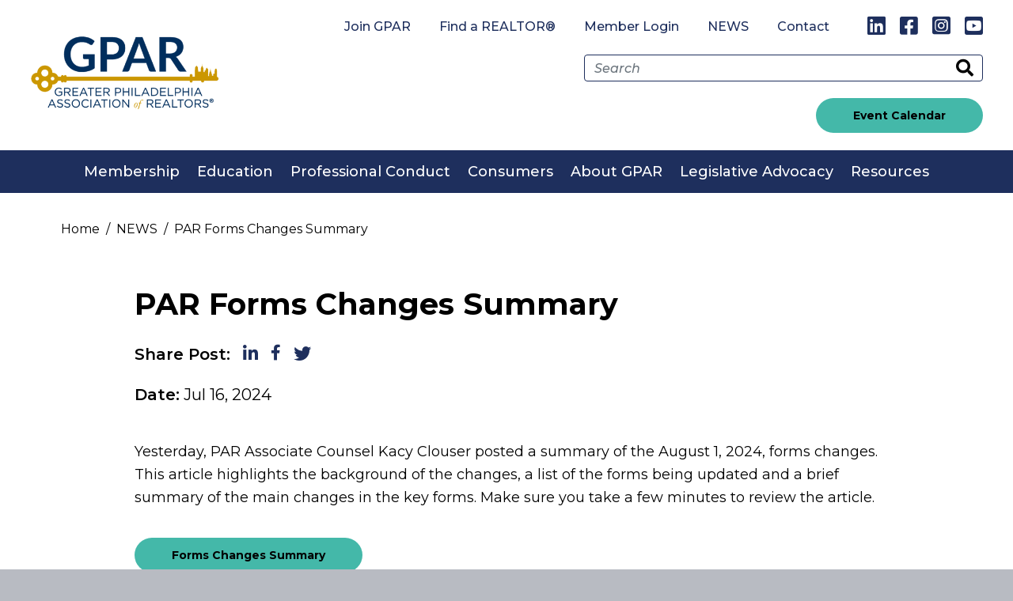

--- FILE ---
content_type: text/html; charset=UTF-8
request_url: https://www.gpar.org/par-forms-changes-summary/
body_size: 13816
content:
<!doctype html><html lang="en-US" class="no-js"><head><meta charset="UTF-8"><meta name="viewport" content="width=device-width, initial-scale=1"><meta name="theme-color" content="#ffffff"><link rel="profile" href="https://gmpg.org/xfn/11"><link rel="preconnect" href="https://www.googletagmanager.com" crossorigin><link rel="preconnect" href="https://www.google-analytics.com" crossorigin><meta name='robots' content='index, follow, max-image-preview:large, max-snippet:-1, max-video-preview:-1' /><title>PAR Forms Changes Summary - Greater Philadelphia Association of REALTORS</title><link rel="canonical" href="https://www.gpar.org/par-forms-changes-summary/" /><meta property="og:locale" content="en_US" /><meta property="og:type" content="article" /><meta property="og:title" content="PAR Forms Changes Summary - Greater Philadelphia Association of REALTORS" /><meta property="og:description" content="Yesterday, PAR Associate Counsel Kacy Clouser posted a summary of the August 1, 2024, forms changes. This article highlights the background of the changes, a list of the forms being [&hellip;]" /><meta property="og:url" content="https://www.gpar.org/par-forms-changes-summary/" /><meta property="og:site_name" content="Greater Philadelphia Association of REALTORS" /><meta property="article:published_time" content="2024-07-16T13:21:07+00:00" /><meta property="article:modified_time" content="2024-07-16T14:22:01+00:00" /><meta name="author" content="Matthew" /><meta name="twitter:card" content="summary_large_image" /><meta name="twitter:label1" content="Written by" /><meta name="twitter:data1" content="Matthew" /><meta name="twitter:label2" content="Est. reading time" /><meta name="twitter:data2" content="1 minute" /> <script type="application/ld+json" class="yoast-schema-graph">{"@context":"https://schema.org","@graph":[{"@type":"Article","@id":"https://www.gpar.org/par-forms-changes-summary/#article","isPartOf":{"@id":"https://www.gpar.org/par-forms-changes-summary/"},"author":{"name":"Matthew","@id":"https://www.gpar.org/#/schema/person/6da0a01bd34c3d2de38c1b8595ea7df3"},"headline":"PAR Forms Changes Summary","datePublished":"2024-07-16T13:21:07+00:00","dateModified":"2024-07-16T14:22:01+00:00","mainEntityOfPage":{"@id":"https://www.gpar.org/par-forms-changes-summary/"},"wordCount":59,"publisher":{"@id":"https://www.gpar.org/#organization"},"keywords":["GPAR","NAR Settlement","PAR","PAR Just Listed","Philadelphia Real Estate","Real Estate Industry"],"articleSection":["GPAR","PAR","PAR Just Listed","Settlement Changes","Standard Forms"],"inLanguage":"en-US"},{"@type":"WebPage","@id":"https://www.gpar.org/par-forms-changes-summary/","url":"https://www.gpar.org/par-forms-changes-summary/","name":"PAR Forms Changes Summary - Greater Philadelphia Association of REALTORS","isPartOf":{"@id":"https://www.gpar.org/#website"},"datePublished":"2024-07-16T13:21:07+00:00","dateModified":"2024-07-16T14:22:01+00:00","breadcrumb":{"@id":"https://www.gpar.org/par-forms-changes-summary/#breadcrumb"},"inLanguage":"en-US","potentialAction":[{"@type":"ReadAction","target":["https://www.gpar.org/par-forms-changes-summary/"]}]},{"@type":"BreadcrumbList","@id":"https://www.gpar.org/par-forms-changes-summary/#breadcrumb","itemListElement":[{"@type":"ListItem","position":1,"name":"Home","item":"https://www.gpar.org/"},{"@type":"ListItem","position":2,"name":"NEWS","item":"https://www.gpar.org/news/"},{"@type":"ListItem","position":3,"name":"PAR Forms Changes Summary"}]},{"@type":"WebSite","@id":"https://www.gpar.org/#website","url":"https://www.gpar.org/","name":"Greater Philadelphia Association of REALTORS","description":"Providing tools and resources for your success in Greater Philadelphia Real Estate","publisher":{"@id":"https://www.gpar.org/#organization"},"potentialAction":[{"@type":"SearchAction","target":{"@type":"EntryPoint","urlTemplate":"https://www.gpar.org/?s={search_term_string}"},"query-input":{"@type":"PropertyValueSpecification","valueRequired":true,"valueName":"search_term_string"}}],"inLanguage":"en-US"},{"@type":"Organization","@id":"https://www.gpar.org/#organization","name":"Greater Philadelphia Association of REALTORS","url":"https://www.gpar.org/","logo":{"@type":"ImageObject","inLanguage":"en-US","@id":"https://www.gpar.org/#/schema/logo/image/","url":"https://www.gpar.org/wp-content/uploads/2021/10/GPAR_Logo_FINAL_Color-e1635543227913.png","contentUrl":"https://www.gpar.org/wp-content/uploads/2021/10/GPAR_Logo_FINAL_Color-e1635543227913.png","width":425,"height":167,"caption":"Greater Philadelphia Association of REALTORS"},"image":{"@id":"https://www.gpar.org/#/schema/logo/image/"}},{"@type":"Person","@id":"https://www.gpar.org/#/schema/person/6da0a01bd34c3d2de38c1b8595ea7df3","name":"Matthew","url":"https://www.gpar.org/author/matthew/"}]}</script> <link rel='dns-prefetch' href='//use.fontawesome.com' /><link rel="alternate" type="application/rss+xml" title="Greater Philadelphia Association of REALTORS &raquo; Feed" href="https://www.gpar.org/feed/" /><link rel="alternate" type="text/calendar" title="Greater Philadelphia Association of REALTORS &raquo; iCal Feed" href="https://www.gpar.org/events/?ical=1" /><link rel="alternate" title="oEmbed (JSON)" type="application/json+oembed" href="https://www.gpar.org/wp-json/oembed/1.0/embed?url=https%3A%2F%2Fwww.gpar.org%2Fpar-forms-changes-summary%2F" /><link rel="alternate" title="oEmbed (XML)" type="text/xml+oembed" href="https://www.gpar.org/wp-json/oembed/1.0/embed?url=https%3A%2F%2Fwww.gpar.org%2Fpar-forms-changes-summary%2F&#038;format=xml" /><style id='wp-img-auto-sizes-contain-inline-css'>img:is([sizes=auto i],[sizes^="auto," i]){contain-intrinsic-size:3000px 1500px}
/*# sourceURL=wp-img-auto-sizes-contain-inline-css */</style><style id='wp-emoji-styles-inline-css'>img.wp-smiley, img.emoji {
		display: inline !important;
		border: none !important;
		box-shadow: none !important;
		height: 1em !important;
		width: 1em !important;
		margin: 0 0.07em !important;
		vertical-align: -0.1em !important;
		background: none !important;
		padding: 0 !important;
	}
/*# sourceURL=wp-emoji-styles-inline-css */</style><link rel='stylesheet' id='wp-block-library-css' href='https://www.gpar.org/wp-includes/css/dist/block-library/style.min.css?ver=6.9' media='all' /><style id='wp-block-button-inline-css'>.wp-block-button__link{align-content:center;box-sizing:border-box;cursor:pointer;display:inline-block;height:100%;text-align:center;word-break:break-word}.wp-block-button__link.aligncenter{text-align:center}.wp-block-button__link.alignright{text-align:right}:where(.wp-block-button__link){border-radius:9999px;box-shadow:none;padding:calc(.667em + 2px) calc(1.333em + 2px);text-decoration:none}.wp-block-button[style*=text-decoration] .wp-block-button__link{text-decoration:inherit}.wp-block-buttons>.wp-block-button.has-custom-width{max-width:none}.wp-block-buttons>.wp-block-button.has-custom-width .wp-block-button__link{width:100%}.wp-block-buttons>.wp-block-button.has-custom-font-size .wp-block-button__link{font-size:inherit}.wp-block-buttons>.wp-block-button.wp-block-button__width-25{width:calc(25% - var(--wp--style--block-gap, .5em)*.75)}.wp-block-buttons>.wp-block-button.wp-block-button__width-50{width:calc(50% - var(--wp--style--block-gap, .5em)*.5)}.wp-block-buttons>.wp-block-button.wp-block-button__width-75{width:calc(75% - var(--wp--style--block-gap, .5em)*.25)}.wp-block-buttons>.wp-block-button.wp-block-button__width-100{flex-basis:100%;width:100%}.wp-block-buttons.is-vertical>.wp-block-button.wp-block-button__width-25{width:25%}.wp-block-buttons.is-vertical>.wp-block-button.wp-block-button__width-50{width:50%}.wp-block-buttons.is-vertical>.wp-block-button.wp-block-button__width-75{width:75%}.wp-block-button.is-style-squared,.wp-block-button__link.wp-block-button.is-style-squared{border-radius:0}.wp-block-button.no-border-radius,.wp-block-button__link.no-border-radius{border-radius:0!important}:root :where(.wp-block-button .wp-block-button__link.is-style-outline),:root :where(.wp-block-button.is-style-outline>.wp-block-button__link){border:2px solid;padding:.667em 1.333em}:root :where(.wp-block-button .wp-block-button__link.is-style-outline:not(.has-text-color)),:root :where(.wp-block-button.is-style-outline>.wp-block-button__link:not(.has-text-color)){color:currentColor}:root :where(.wp-block-button .wp-block-button__link.is-style-outline:not(.has-background)),:root :where(.wp-block-button.is-style-outline>.wp-block-button__link:not(.has-background)){background-color:initial;background-image:none}
/*# sourceURL=https://www.gpar.org/wp-includes/blocks/button/style.min.css */</style><style id='wp-block-buttons-inline-css'>.wp-block-buttons{box-sizing:border-box}.wp-block-buttons.is-vertical{flex-direction:column}.wp-block-buttons.is-vertical>.wp-block-button:last-child{margin-bottom:0}.wp-block-buttons>.wp-block-button{display:inline-block;margin:0}.wp-block-buttons.is-content-justification-left{justify-content:flex-start}.wp-block-buttons.is-content-justification-left.is-vertical{align-items:flex-start}.wp-block-buttons.is-content-justification-center{justify-content:center}.wp-block-buttons.is-content-justification-center.is-vertical{align-items:center}.wp-block-buttons.is-content-justification-right{justify-content:flex-end}.wp-block-buttons.is-content-justification-right.is-vertical{align-items:flex-end}.wp-block-buttons.is-content-justification-space-between{justify-content:space-between}.wp-block-buttons.aligncenter{text-align:center}.wp-block-buttons:not(.is-content-justification-space-between,.is-content-justification-right,.is-content-justification-left,.is-content-justification-center) .wp-block-button.aligncenter{margin-left:auto;margin-right:auto;width:100%}.wp-block-buttons[style*=text-decoration] .wp-block-button,.wp-block-buttons[style*=text-decoration] .wp-block-button__link{text-decoration:inherit}.wp-block-buttons.has-custom-font-size .wp-block-button__link{font-size:inherit}.wp-block-buttons .wp-block-button__link{width:100%}.wp-block-button.aligncenter{text-align:center}
/*# sourceURL=https://www.gpar.org/wp-includes/blocks/buttons/style.min.css */</style><style id='global-styles-inline-css'>:root{--wp--preset--aspect-ratio--square: 1;--wp--preset--aspect-ratio--4-3: 4/3;--wp--preset--aspect-ratio--3-4: 3/4;--wp--preset--aspect-ratio--3-2: 3/2;--wp--preset--aspect-ratio--2-3: 2/3;--wp--preset--aspect-ratio--16-9: 16/9;--wp--preset--aspect-ratio--9-16: 9/16;--wp--preset--color--black: #000000;--wp--preset--color--cyan-bluish-gray: #abb8c3;--wp--preset--color--white: #ffffff;--wp--preset--color--pale-pink: #f78da7;--wp--preset--color--vivid-red: #cf2e2e;--wp--preset--color--luminous-vivid-orange: #ff6900;--wp--preset--color--luminous-vivid-amber: #fcb900;--wp--preset--color--light-green-cyan: #7bdcb5;--wp--preset--color--vivid-green-cyan: #00d084;--wp--preset--color--pale-cyan-blue: #8ed1fc;--wp--preset--color--vivid-cyan-blue: #0693e3;--wp--preset--color--vivid-purple: #9b51e0;--wp--preset--font-size--small: 13px;--wp--preset--font-size--medium: 20px;--wp--preset--font-size--large: 36px;--wp--preset--font-size--x-large: 42px;--wp--preset--font-size--normal: 16px;--wp--preset--spacing--20: 0.44rem;--wp--preset--spacing--30: 0.67rem;--wp--preset--spacing--40: 1rem;--wp--preset--spacing--50: 1.5rem;--wp--preset--spacing--60: 2.25rem;--wp--preset--spacing--70: 3.38rem;--wp--preset--spacing--80: 5.06rem;--wp--preset--shadow--natural: 6px 6px 9px rgba(0, 0, 0, 0.2);--wp--preset--shadow--deep: 12px 12px 50px rgba(0, 0, 0, 0.4);--wp--preset--shadow--sharp: 6px 6px 0px rgba(0, 0, 0, 0.2);--wp--preset--shadow--outlined: 6px 6px 0px -3px rgb(255, 255, 255), 6px 6px rgb(0, 0, 0);--wp--preset--shadow--crisp: 6px 6px 0px rgb(0, 0, 0);}:where(.is-layout-flex){gap: 0.5em;}:where(.is-layout-grid){gap: 0.5em;}body .is-layout-flex{display: flex;}.is-layout-flex{flex-wrap: wrap;align-items: center;}.is-layout-flex > :is(*, div){margin: 0;}body .is-layout-grid{display: grid;}.is-layout-grid > :is(*, div){margin: 0;}:where(.wp-block-columns.is-layout-flex){gap: 2em;}:where(.wp-block-columns.is-layout-grid){gap: 2em;}:where(.wp-block-post-template.is-layout-flex){gap: 1.25em;}:where(.wp-block-post-template.is-layout-grid){gap: 1.25em;}.has-black-color{color: var(--wp--preset--color--black) !important;}.has-cyan-bluish-gray-color{color: var(--wp--preset--color--cyan-bluish-gray) !important;}.has-white-color{color: var(--wp--preset--color--white) !important;}.has-pale-pink-color{color: var(--wp--preset--color--pale-pink) !important;}.has-vivid-red-color{color: var(--wp--preset--color--vivid-red) !important;}.has-luminous-vivid-orange-color{color: var(--wp--preset--color--luminous-vivid-orange) !important;}.has-luminous-vivid-amber-color{color: var(--wp--preset--color--luminous-vivid-amber) !important;}.has-light-green-cyan-color{color: var(--wp--preset--color--light-green-cyan) !important;}.has-vivid-green-cyan-color{color: var(--wp--preset--color--vivid-green-cyan) !important;}.has-pale-cyan-blue-color{color: var(--wp--preset--color--pale-cyan-blue) !important;}.has-vivid-cyan-blue-color{color: var(--wp--preset--color--vivid-cyan-blue) !important;}.has-vivid-purple-color{color: var(--wp--preset--color--vivid-purple) !important;}.has-black-background-color{background-color: var(--wp--preset--color--black) !important;}.has-cyan-bluish-gray-background-color{background-color: var(--wp--preset--color--cyan-bluish-gray) !important;}.has-white-background-color{background-color: var(--wp--preset--color--white) !important;}.has-pale-pink-background-color{background-color: var(--wp--preset--color--pale-pink) !important;}.has-vivid-red-background-color{background-color: var(--wp--preset--color--vivid-red) !important;}.has-luminous-vivid-orange-background-color{background-color: var(--wp--preset--color--luminous-vivid-orange) !important;}.has-luminous-vivid-amber-background-color{background-color: var(--wp--preset--color--luminous-vivid-amber) !important;}.has-light-green-cyan-background-color{background-color: var(--wp--preset--color--light-green-cyan) !important;}.has-vivid-green-cyan-background-color{background-color: var(--wp--preset--color--vivid-green-cyan) !important;}.has-pale-cyan-blue-background-color{background-color: var(--wp--preset--color--pale-cyan-blue) !important;}.has-vivid-cyan-blue-background-color{background-color: var(--wp--preset--color--vivid-cyan-blue) !important;}.has-vivid-purple-background-color{background-color: var(--wp--preset--color--vivid-purple) !important;}.has-black-border-color{border-color: var(--wp--preset--color--black) !important;}.has-cyan-bluish-gray-border-color{border-color: var(--wp--preset--color--cyan-bluish-gray) !important;}.has-white-border-color{border-color: var(--wp--preset--color--white) !important;}.has-pale-pink-border-color{border-color: var(--wp--preset--color--pale-pink) !important;}.has-vivid-red-border-color{border-color: var(--wp--preset--color--vivid-red) !important;}.has-luminous-vivid-orange-border-color{border-color: var(--wp--preset--color--luminous-vivid-orange) !important;}.has-luminous-vivid-amber-border-color{border-color: var(--wp--preset--color--luminous-vivid-amber) !important;}.has-light-green-cyan-border-color{border-color: var(--wp--preset--color--light-green-cyan) !important;}.has-vivid-green-cyan-border-color{border-color: var(--wp--preset--color--vivid-green-cyan) !important;}.has-pale-cyan-blue-border-color{border-color: var(--wp--preset--color--pale-cyan-blue) !important;}.has-vivid-cyan-blue-border-color{border-color: var(--wp--preset--color--vivid-cyan-blue) !important;}.has-vivid-purple-border-color{border-color: var(--wp--preset--color--vivid-purple) !important;}.has-small-font-size{font-size: var(--wp--preset--font-size--small) !important;}.has-medium-font-size{font-size: var(--wp--preset--font-size--medium) !important;}.has-large-font-size{font-size: var(--wp--preset--font-size--large) !important;}.has-x-large-font-size{font-size: var(--wp--preset--font-size--x-large) !important;}
/*# sourceURL=global-styles-inline-css */</style><style id='classic-theme-styles-inline-css'>/*! This file is auto-generated */
.wp-block-button__link{color:#fff;background-color:#32373c;border-radius:9999px;box-shadow:none;text-decoration:none;padding:calc(.667em + 2px) calc(1.333em + 2px);font-size:1.125em}.wp-block-file__button{background:#32373c;color:#fff;text-decoration:none}
/*# sourceURL=/wp-includes/css/classic-themes.min.css */</style><link rel='stylesheet' id='font-awesome-css' href='https://use.fontawesome.com/releases/v5.15.4/css/all.css?ver=6.9' media='all' /><link rel='stylesheet' id='bootstrap-reboot-css' href='https://www.gpar.org/wp-content/cache/autoptimize/css/autoptimize_single_3517eecda31a78e7cd7ccca7ac836041.css?ver=1698763010' media='all' /><link rel='stylesheet' id='jquery-mmenu-css' href='https://www.gpar.org/wp-content/cache/autoptimize/css/autoptimize_single_9514b7a7d86df478c909489e6a784fa1.css?ver=1698763011' media='all' /><link rel='stylesheet' id='jquery-mmenu-positioning-css' href='https://www.gpar.org/wp-content/cache/autoptimize/css/autoptimize_single_e24c71833d24a479dae6557611bf1f65.css?ver=1698763010' media='all' /><link rel='stylesheet' id='m6-app-css' href='https://www.gpar.org/wp-content/cache/autoptimize/css/autoptimize_single_9ffef32185d7bad56d7e6c28516c5eb7.css?ver=1698763010' media='all' /><link rel='stylesheet' id='slick-css' href='https://www.gpar.org/wp-content/cache/autoptimize/css/autoptimize_single_f38b2db10e01b1572732a3191d538707.css?ver=1698763011' media='all' /><link rel='stylesheet' id='slick-theme-css' href='https://www.gpar.org/wp-content/cache/autoptimize/css/autoptimize_single_f9faba678c4d6dcfdde69e5b11b37a2e.css?ver=1698763010' media='all' /><link rel='stylesheet' id='m6-theme-css' href='https://www.gpar.org/wp-content/themes/gpar/style.css?ver=1698763011' media='all' /><link rel='stylesheet' id='wp-block-paragraph-css' href='https://www.gpar.org/wp-includes/blocks/paragraph/style.min.css?ver=6.9' media='all' /> <script src="https://www.gpar.org/wp-includes/js/jquery/jquery.min.js?ver=3.7.1" id="jquery-core-js"></script> <script src="https://www.gpar.org/wp-includes/js/jquery/jquery-migrate.min.js?ver=3.4.1" id="jquery-migrate-js"></script> <link rel="https://api.w.org/" href="https://www.gpar.org/wp-json/" /><link rel="alternate" title="JSON" type="application/json" href="https://www.gpar.org/wp-json/wp/v2/posts/3417" /><meta name="tec-api-version" content="v1"><meta name="tec-api-origin" content="https://www.gpar.org"><link rel="alternate" href="https://www.gpar.org/wp-json/tribe/events/v1/" /><link rel="icon" href="https://www.gpar.org/wp-content/uploads/2021/10/cropped-GPAR_Favicon-32x32.png" sizes="32x32" /><link rel="icon" href="https://www.gpar.org/wp-content/uploads/2021/10/cropped-GPAR_Favicon-192x192.png" sizes="192x192" /><link rel="apple-touch-icon" href="https://www.gpar.org/wp-content/uploads/2021/10/cropped-GPAR_Favicon-180x180.png" /><meta name="msapplication-TileImage" content="https://www.gpar.org/wp-content/uploads/2021/10/cropped-GPAR_Favicon-270x270.png" /><style id="wp-custom-css">/* Fix hidden or cut-off submenu items in custom theme */
nav ul ul {
    max-height: none !important;
    overflow: visible !important;
    z-index: 9999 !important;
}</style> <script>(function(w,d,s,l,i){w[l]=w[l]||[];w[l].push({'gtm.start':
    new Date().getTime(),event:'gtm.js'});var f=d.getElementsByTagName(s)[0],
    j=d.createElement(s),dl=l!='dataLayer'?'&l='+l:'';j.async=true;j.src=
    'https://www.googletagmanager.com/gtm.js?id='+i+dl;f.parentNode.insertBefore(j,f);
    })(window,document,'script','dataLayer','GTM-WHBN6DX');</script>  <script>(function() {
        'use strict';

        document.documentElement.classList.remove('no-js');

        document.documentElement.classList.add('js');

        if (Object.hasOwnProperty.call(window, 'ActiveXObject') && !window.ActiveXObject) {
            document.documentElement.classList.add('ie');
        }
    })();</script> </head><body id="main-body" class="wp-singular post-template-default single single-post postid-3417 single-format-standard wp-custom-logo wp-theme-gpar tribe-no-js" vocab="http://schema.org/"> <noscript><iframe src="https://www.googletagmanager.com/ns.html?id=GTM-WHBN6DX"
height="0" width="0" style="display:none;visibility:hidden"></iframe></noscript><div id="page" class="site"> <a class="skip-link screen-reader-text" href="#content">Skip to content</a><header id="masthead" class="site-header"><div class="header-top"><div class="wrap"><div class="content-contain"><div class="header-top--left"><div class="site-branding"><div class="site-branding__logo"> <a href="https://www.gpar.org/" class="custom-logo-link" rel="home"><img width="425" height="167" src="https://www.gpar.org/wp-content/uploads/2021/10/GPAR_Logo_FINAL_Color-e1635543227913.png" class="custom-logo" alt="Greater Philadelphia Association of REALTORS" decoding="async" fetchpriority="high" srcset="https://www.gpar.org/wp-content/uploads/2021/10/GPAR_Logo_FINAL_Color-e1635543227913.png 425w, https://www.gpar.org/wp-content/uploads/2021/10/GPAR_Logo_FINAL_Color-e1635543227913-300x118.png 300w, https://www.gpar.org/wp-content/uploads/2021/10/GPAR_Logo_FINAL_Color-e1635543227913-400x157.png 400w" sizes="(max-width: 425px) 100vw, 425px" /></a></div></div></div><div class="header-top--right"><div class="mobile-items"> <a
 aria-controls="site-search-form"
 class="mobile-search-trigger"
 ><div class="menu-toggle__text screen-reader-text">Search Bar Trigger</div> <i class="fas fa-search"></i> </a><nav id="site-mobile-navigation" class="site-mobile-navigation"> <a
 aria-controls="mobile-menu-panel"
 aria-expanded="false"
 class="site-mobile-navigation__menu-toggle menu-toggle"
 href="#mobile-menu-panel"
 role="button"
 ><div class="menu-toggle__text screen-reader-text">Menu</div><div class="bars"><div class="bar"></div><div class="bar"></div><div class="bar"></div></div> </a><div id="mobile-menu-panel" class="site-mobile-navigation__menu-container"><ul id="site-mobile-navigation-menu" class="site-mobile-navigation__menu site-mobile-navigation-menu"><li id="menu-item-71" class="menu-item menu-item-type-post_type menu-item-object-page menu-item-home menu-item-71"><a href="https://www.gpar.org/">Home</a></li><li id="menu-item-716" class="menu-item menu-item-type-custom menu-item-object-custom menu-item-716"><a href="https://phil.rapams.com/scripts/mgrqispi.dll?APPNAME=IMS&#038;PRGNAME=IMSMemberLogin&#038;ARGUMENTS=-APBR">Member Login</a></li><li id="menu-item-78" class="menu-item menu-item-type-post_type menu-item-object-page menu-item-has-children menu-item-78"><a href="https://www.gpar.org/membership/">Membership</a><ul class="sub-menu"><li id="menu-item-654" class="menu-item menu-item-type-custom menu-item-object-custom menu-item-654"><a href="/membership/#benefits">Benefits</a></li><li id="menu-item-655" class="menu-item menu-item-type-custom menu-item-object-custom menu-item-655"><a href="/membership/#fee-schedule">Fee Schedule</a></li><li id="menu-item-656" class="menu-item menu-item-type-post_type menu-item-object-page menu-item-656"><a href="https://www.gpar.org/membership/become-a-realtor-member/">Become a REALTOR® Member</a></li><li id="menu-item-657" class="menu-item menu-item-type-post_type menu-item-object-page menu-item-657"><a href="https://www.gpar.org/membership/become-an-affiliate-member/">Become an Affiliate Member</a></li><li id="menu-item-658" class="menu-item menu-item-type-custom menu-item-object-custom menu-item-658"><a href="/membership/#get-involved">Get Involved</a></li><li id="menu-item-660" class="menu-item menu-item-type-post_type menu-item-object-page menu-item-660"><a href="https://www.gpar.org/steps-to-membership/">Steps to Membership</a></li><li id="menu-item-3699" class="menu-item menu-item-type-post_type menu-item-object-page menu-item-3699"><a href="https://www.gpar.org/2026-gpar-installment-payment-plan-2/">2026 GPAR Installment Payment Plan</a></li></ul></li><li id="menu-item-75" class="menu-item menu-item-type-post_type menu-item-object-page menu-item-has-children menu-item-75"><a href="https://www.gpar.org/education-events/">Education</a><ul class="sub-menu"><li id="menu-item-3299" class="menu-item menu-item-type-post_type menu-item-object-page menu-item-3299"><a href="https://www.gpar.org/2026-pa-license-renewal/">2026 PA License Renewal</a></li><li id="menu-item-3302" class="menu-item menu-item-type-post_type menu-item-object-page menu-item-3302"><a href="https://www.gpar.org/education-events/ce-shop/">The CE Shop</a></li><li id="menu-item-3300" class="menu-item menu-item-type-post_type menu-item-object-page menu-item-3300"><a href="https://www.gpar.org/free-ce/">FREE Continuing Education</a></li><li id="menu-item-661" class="menu-item menu-item-type-post_type menu-item-object-page menu-item-661"><a href="https://www.gpar.org/education-events/required-training/">Code of Ethics Training</a></li><li id="menu-item-662" class="menu-item menu-item-type-post_type menu-item-object-page menu-item-662"><a href="https://www.gpar.org/education-events/pre-licensing-continuing-education/">Pre-Licensing &#038; Continuing Education Courses</a></li><li id="menu-item-663" class="menu-item menu-item-type-post_type menu-item-object-page menu-item-663"><a href="https://www.gpar.org/education-events/license-requirements/">License Requirements</a></li><li id="menu-item-664" class="menu-item menu-item-type-custom menu-item-object-custom menu-item-664"><a href="/education/#designations">Designations</a></li><li id="menu-item-2185" class="menu-item menu-item-type-post_type menu-item-object-page menu-item-2185"><a href="https://www.gpar.org/fair-housing/">Fair Housing</a></li><li id="menu-item-2186" class="menu-item menu-item-type-custom menu-item-object-custom menu-item-2186"><a href="http://www.gpar.org/fair-housing/#home-diversity">At Home With Diversity</a></li><li id="menu-item-2187" class="menu-item menu-item-type-post_type menu-item-object-page menu-item-2187"><a href="https://www.gpar.org/realtors-commitment-to-excellence/">C2EX</a></li><li id="menu-item-2184" class="menu-item menu-item-type-post_type menu-item-object-page menu-item-2184"><a href="https://www.gpar.org/education-events/learning-library/">Learning Library</a></li></ul></li><li id="menu-item-79" class="menu-item menu-item-type-post_type menu-item-object-page menu-item-has-children menu-item-79"><a href="https://www.gpar.org/professional-conduct/">Professional Conduct</a><ul class="sub-menu"><li id="menu-item-666" class="menu-item menu-item-type-post_type menu-item-object-page menu-item-666"><a href="https://www.gpar.org/professional-conduct/arbitration/">Arbitration</a></li><li id="menu-item-667" class="menu-item menu-item-type-custom menu-item-object-custom menu-item-667"><a href="/professional-conduct/#code-of-ethics">Code of Ethics</a></li><li id="menu-item-668" class="menu-item menu-item-type-post_type menu-item-object-page menu-item-668"><a href="https://www.gpar.org/professional-conduct/dispute-resolution-system/">Home Buyer/ Seller Mediation</a></li><li id="menu-item-669" class="menu-item menu-item-type-post_type menu-item-object-page menu-item-669"><a href="https://www.gpar.org/professional-conduct/ethics-complaints/">Ethics Complaints</a></li><li id="menu-item-670" class="menu-item menu-item-type-post_type menu-item-object-page menu-item-670"><a href="https://www.gpar.org/professional-conduct/mediation/">Mediation</a></li><li id="menu-item-671" class="menu-item menu-item-type-custom menu-item-object-custom menu-item-671"><a href="/professional-conduct/#required-training">Required Training</a></li><li id="menu-item-2188" class="menu-item menu-item-type-custom menu-item-object-custom menu-item-2188"><a href="http://www.gpar.org/professional-conduct/#faq">FAQs</a></li></ul></li><li id="menu-item-73" class="menu-item menu-item-type-post_type menu-item-object-page menu-item-has-children menu-item-73"><a href="https://www.gpar.org/consumers/">Consumers</a><ul class="sub-menu"><li id="menu-item-672" class="menu-item menu-item-type-post_type menu-item-object-page menu-item-672"><a href="https://www.gpar.org/consumers/for-home-sellers/">For Home Sellers</a></li><li id="menu-item-673" class="menu-item menu-item-type-post_type menu-item-object-page menu-item-673"><a href="https://www.gpar.org/consumers/for-home-buyers/">For Home Buyers</a></li><li id="menu-item-674" class="menu-item menu-item-type-post_type menu-item-object-page menu-item-674"><a href="https://www.gpar.org/consumers/what-the-code-of-ethics-means-to-you/">What the Code of Ethics Means to You</a></li><li id="menu-item-2239" class="menu-item menu-item-type-post_type menu-item-object-page menu-item-2239"><a href="https://www.gpar.org/consumers/philadelphia-homeowner-property-tax-programs/">Philadelphia Homeowner Property Tax Programs</a></li><li id="menu-item-675" class="menu-item menu-item-type-post_type menu-item-object-page menu-item-675"><a href="https://www.gpar.org/consumers/lead-base-paintmoldradon-brochure/">Lead Base Paint/Mold/Radon</a></li><li id="menu-item-676" class="menu-item menu-item-type-post_type menu-item-object-page menu-item-676"><a href="https://www.gpar.org/consumers/smoke-carbon-monoxide-alarm-regulations/">Smoke &#038; Carbon Monoxide Alarm Regulations</a></li><li id="menu-item-677" class="menu-item menu-item-type-custom menu-item-object-custom menu-item-677"><a href="/professional-conduct/ethics-complaints/#how-to-file-a-complaint">How to File a Complaint</a></li><li id="menu-item-4154" class="menu-item menu-item-type-post_type menu-item-object-page menu-item-4154"><a href="https://www.gpar.org/philadelphia-rental-law-update/">Philadelphia Rental Law Update</a></li></ul></li><li id="menu-item-72" class="menu-item menu-item-type-post_type menu-item-object-page menu-item-has-children menu-item-72"><a href="https://www.gpar.org/about-gpar/">About GPAR</a><ul class="sub-menu"><li id="menu-item-678" class="menu-item menu-item-type-post_type menu-item-object-page menu-item-has-children menu-item-678"><a href="https://www.gpar.org/about-gpar/our-team/">Our Team</a><ul class="sub-menu"><li id="menu-item-679" class="menu-item menu-item-type-custom menu-item-object-custom menu-item-679"><a href="/about-gpar/our-team/#our-staff">Our Staff</a></li><li id="menu-item-680" class="menu-item menu-item-type-custom menu-item-object-custom menu-item-680"><a href="/about-gpar/our-team/#board-of-directors">Board of Directors</a></li></ul></li><li id="menu-item-682" class="menu-item menu-item-type-post_type menu-item-object-page menu-item-682"><a href="https://www.gpar.org/resources/realtor-safety/">REALTOR® Safety</a></li><li id="menu-item-683" class="menu-item menu-item-type-custom menu-item-object-custom menu-item-683"><a href="https://login.connect.realtor/#!/forgotmember">NRDS ID Lookup</a></li><li id="menu-item-684" class="menu-item menu-item-type-custom menu-item-object-custom menu-item-684"><a href="https://phil.rapams.com/scripts/mgrqispi.dll?APPNAME=IMS&#038;PRGNAME=IMSMemberLogin&#038;ARGUMENTS=-APBR&#038;SessionType=N&#038;ServiceName=OSRH&#038;NotLogin=Y">Affiliate Directory</a></li><li id="menu-item-685" class="menu-item menu-item-type-custom menu-item-object-custom menu-item-685"><a href="https://phil.rapams.com/scripts/mgrqispi.dll">Pay Invoices Online</a></li><li id="menu-item-686" class="menu-item menu-item-type-post_type menu-item-object-page menu-item-686"><a href="https://www.gpar.org/about-gpar/committees/">Committees</a></li><li id="menu-item-687" class="menu-item menu-item-type-custom menu-item-object-custom menu-item-687"><a href="/resources/#national-association-of-realtors">NAR</a></li><li id="menu-item-688" class="menu-item menu-item-type-custom menu-item-object-custom menu-item-688"><a href="/resources/#pennsylvania-association-of-realtors">PAR</a></li><li id="menu-item-691" class="menu-item menu-item-type-post_type menu-item-object-page menu-item-691"><a href="https://www.gpar.org/about-gpar/covid-19-information/">COVID-19 Information</a></li></ul></li><li id="menu-item-77" class="menu-item menu-item-type-post_type menu-item-object-page menu-item-has-children menu-item-77"><a href="https://www.gpar.org/advocacy/">Legislative Advocacy</a><ul class="sub-menu"><li id="menu-item-692" class="menu-item menu-item-type-post_type menu-item-object-page menu-item-692"><a href="https://www.gpar.org/advocacy/local-policy-issues/">Policy Issues</a></li><li id="menu-item-693" class="menu-item menu-item-type-post_type menu-item-object-page menu-item-693"><a href="https://www.gpar.org/advocacy/rpac/">RPAC</a></li><li id="menu-item-694" class="menu-item menu-item-type-post_type menu-item-object-page menu-item-694"><a href="https://www.gpar.org/advocacy/rpac/invest-in-rpac/">Invest in RPAC</a></li><li id="menu-item-695" class="menu-item menu-item-type-post_type menu-item-object-page menu-item-695"><a href="https://www.gpar.org/advocacy/voters-guide/">Voters Guide</a></li><li id="menu-item-696" class="menu-item menu-item-type-post_type menu-item-object-page menu-item-696"><a href="https://www.gpar.org/advocacy/key-contact-program/">Key Contact Program</a></li><li id="menu-item-3700" class="menu-item menu-item-type-post_type menu-item-object-page menu-item-3700"><a href="https://www.gpar.org/how-philly-government-works/">How Philly Government Works</a></li></ul></li><li id="menu-item-80" class="menu-item menu-item-type-post_type menu-item-object-page menu-item-has-children menu-item-80"><a href="https://www.gpar.org/resources/">Resources</a><ul class="sub-menu"><li id="menu-item-3303" class="menu-item menu-item-type-post_type menu-item-object-page current_page_parent menu-item-3303"><a href="https://www.gpar.org/news/">NEWS</a></li><li id="menu-item-3301" class="menu-item menu-item-type-post_type menu-item-object-page menu-item-3301"><a href="https://www.gpar.org/nar-settlement/">NAR Settlement</a></li><li id="menu-item-697" class="menu-item menu-item-type-post_type menu-item-object-page menu-item-697"><a href="https://www.gpar.org/resources/realtor-safety/">REALTOR® Safety</a></li><li id="menu-item-699" class="menu-item menu-item-type-post_type menu-item-object-page menu-item-699"><a href="https://www.gpar.org/resources/tool-box/">Tool Box</a></li><li id="menu-item-700" class="menu-item menu-item-type-custom menu-item-object-custom menu-item-700"><a href="/resources/#national-association-of-realtors">NAR</a></li><li id="menu-item-701" class="menu-item menu-item-type-custom menu-item-object-custom menu-item-701"><a href="/resources/#pennsylvania-association-of-realtors">PAR</a></li><li id="menu-item-2244" class="menu-item menu-item-type-post_type menu-item-object-page menu-item-2244"><a href="https://www.gpar.org/consumers/philadelphia-homeowner-property-tax-programs/">Philadelphia Homeowner Property Tax Programs</a></li><li id="menu-item-2189" class="menu-item menu-item-type-post_type menu-item-object-page menu-item-2189"><a href="https://www.gpar.org/fair-housing/">Fair Housing</a></li><li id="menu-item-702" class="menu-item menu-item-type-custom menu-item-object-custom menu-item-702"><a href="https://phil.rapams.com/scripts/mgrqispi.dll?APPNAME=IMS&#038;PRGNAME=IMSMemberLogin&#038;ARGUMENTS=-APBR&#038;SessionType=N&#038;ServiceName=OSRH&#038;NotLogin=Y">Affiliate Directory</a></li><li id="menu-item-703" class="menu-item menu-item-type-custom menu-item-object-custom menu-item-703"><a href="https://login.connect.realtor/#!/forgotmember">NRDS ID Lookup</a></li><li id="menu-item-704" class="menu-item menu-item-type-custom menu-item-object-custom menu-item-704"><a href="https://phil.rapams.com/scripts/mgrqispi.dll">Pay Invoice Online</a></li></ul></li><li id="menu-item-74" class="menu-item menu-item-type-post_type menu-item-object-page menu-item-74"><a href="https://www.gpar.org/contact-us/">Contact Us</a></li><li id="menu-item-76" class="menu-item menu-item-type-post_type menu-item-object-page menu-item-76"><a href="https://www.gpar.org/join/">Join GPAR</a></li><li id="menu-item-653" class="menu-item menu-item-type-post_type menu-item-object-page menu-item-653"><a href="https://www.gpar.org/affiliate-member/">Affiliate Membership</a></li><li id="menu-item-652" class="menu-item menu-item-type-post_type menu-item-object-page menu-item-652"><a href="https://www.gpar.org/membership-become-a-realtor-member/">REALTOR® Membership</a></li></ul></div></nav></div><div class="navigation-section"><nav id="site-header-navigation" class="site-header-navigation"><div id="site-header-navigation-menu-container" class="site-header-navigation__menu-container"><ul id="site-header-navigation-menu" class="site-header-navigation__menu site-header-navigation-menu"><li id="menu-item-3820" class="menu-item menu-item-type-post_type menu-item-object-page menu-item-3820"><a href="https://www.gpar.org/membership/">Join GPAR</a></li><li id="menu-item-3823" class="menu-item menu-item-type-post_type menu-item-object-page menu-item-3823"><a href="https://www.gpar.org/find-a-realtor/">Find a REALTOR®</a></li><li id="menu-item-717" class="menu-item menu-item-type-custom menu-item-object-custom menu-item-717"><a href="https://phil.rapams.com/scripts/mgrqispi.dll?APPNAME=IMS&#038;PRGNAME=IMSMemberLogin&#038;ARGUMENTS=-APBR">Member Login</a></li><li id="menu-item-3834" class="menu-item menu-item-type-post_type menu-item-object-page current_page_parent menu-item-3834"><a href="https://www.gpar.org/news/">NEWS</a></li><li id="menu-item-32" class="menu-item menu-item-type-post_type menu-item-object-page menu-item-32"><a href="https://www.gpar.org/contact-us/">Contact</a></li></ul></div></nav><nav id="site-social-navigation" class="site-social-navigation"><div id="site-social-navigation-menu-container" class="site-social-navigation__menu-container"><ul id="site-social-navigation-menu" class="site-social-navigation__menu site-social-navigation-menu"><li id="menu-item-41" class="menu-item menu-item-type-custom menu-item-object-custom menu-item-41"><a href="https://www.linkedin.com/company/greater-philadelphia-association-of-realtors%C2%AE/about/"><span class="screen-reader-text">LinkedIn</span><i class="fab fa-linkedin" aria-hidden="true"></i></a></li><li id="menu-item-42" class="menu-item menu-item-type-custom menu-item-object-custom menu-item-42"><a href="https://www.facebook.com/PhillyRealtors/"><span class="screen-reader-text">Facebook</span><i class="fab fa-facebook-square" aria-hidden="true"></i></a></li><li id="menu-item-3382" class="menu-item menu-item-type-custom menu-item-object-custom menu-item-3382"><a href="https://www.instagram.com/phillyrealtors/"><span class="screen-reader-text">Instagram</span><i class="fab fa-instagram-square" aria-hidden="true"></i></a></li><li id="menu-item-3384" class="menu-item menu-item-type-custom menu-item-object-custom menu-item-3384"><a href="https://www.youtube.com/@PhillyRealtors"><span class="screen-reader-text">YouTube</span><i class="fab fa-youtube-square" aria-hidden="true"></i></a></li></ul></div></nav></div><div class="site-search-form"><div class="site-search-form__form"><form
 role="search"
 method="get"
 class="search-form"
 action="https://www.gpar.org/"
 aria-label="Sitewide"
><div class="search-contain"> <label class="search-label"> <span class="screen-reader-text">Search for:</span> <input
 type="search"
 class="search-field form-control"
 placeholder="Search"
 value=""
 name="s"
 /> </label> <button
 type="submit"
 class="search-submit"
 ><i class="fas fa-search"></i><span class="screen-reader-text">Search</span></button></div></form></div></div><div class="button-cta"> <a href="https://www.gpar.org/events/ "> Event Calendar </a></div></div><div class="site-search-form mobile-site-search-form"><div class="site-search-form__form"><form
 role="search"
 method="get"
 class="search-form"
 action="https://www.gpar.org/"
 aria-label="Sitewide"
><div class="search-contain"> <label class="search-label"> <span class="screen-reader-text">Search for:</span> <input
 type="search"
 class="search-field form-control"
 placeholder="Search"
 value=""
 name="s"
 /> </label> <button
 type="submit"
 class="search-submit"
 ><i class="fas fa-search"></i><span class="screen-reader-text">Search</span></button></div></form></div></div></div></div></div><div class="header-bottom"><div class="wrap"><nav id="site-navigation" class="site-navigation"><div id="site-navigation-menu-container" class="site-navigation__menu-container"><ul id="site-navigation-menu" class="site-navigation__menu site-navigation-menu"><li id="menu-item-29" class="menu-item menu-item-type-post_type menu-item-object-page menu-item-has-children wide-sub-menu menu-item-29"><a href="https://www.gpar.org/membership/">Membership</a><ul class="sub-menu"><li id="menu-item-574" class="menu-item menu-item-type-custom menu-item-object-custom menu-item-has-children menu-item-574"><a href="#">column 1</a><ul class="sub-menu"><li id="menu-item-3832" class="menu-item menu-item-type-post_type menu-item-object-page menu-item-3832"><a href="https://www.gpar.org/membership-become-a-realtor-member/">Become a REALTOR® Member</a></li><li id="menu-item-172" class="menu-item menu-item-type-custom menu-item-object-custom menu-item-172"><a href="http://www.gpar.org/membership/#benefits">Benefits</a></li><li id="menu-item-477" class="menu-item menu-item-type-custom menu-item-object-custom menu-item-477"><a href="http://www.gpar.org/membership/#fee-schedule">Fee Schedule</a></li><li id="menu-item-3513" class="menu-item menu-item-type-post_type menu-item-object-page menu-item-3513"><a href="https://www.gpar.org/2026-gpar-installment-payment-plan-2/">2026 Easy Pay Installment Plan</a></li></ul></li><li id="menu-item-575" class="menu-item menu-item-type-custom menu-item-object-custom menu-item-has-children menu-item-575"><a href="#">column 2</a><ul class="sub-menu"><li id="menu-item-482" class="menu-item menu-item-type-post_type menu-item-object-page menu-item-482"><a href="https://www.gpar.org/membership/become-an-affiliate-member/">Become an Affiliate Member</a></li><li id="menu-item-479" class="menu-item menu-item-type-custom menu-item-object-custom menu-item-479"><a href="http://www.gpar.org/membership/#get-involved">Get Involved</a></li><li id="menu-item-496" class="menu-item menu-item-type-post_type menu-item-object-page menu-item-496"><a href="https://www.gpar.org/steps-to-membership/">Steps to Membership</a></li></ul></li></ul></li><li id="menu-item-27" class="menu-item menu-item-type-post_type menu-item-object-page menu-item-has-children wide-sub-menu menu-item-27"><a href="https://www.gpar.org/education-events/">Education</a><ul class="sub-menu"><li id="menu-item-576" class="menu-item menu-item-type-custom menu-item-object-custom menu-item-has-children menu-item-576"><a href="#">column 1</a><ul class="sub-menu"><li id="menu-item-3923" class="menu-item menu-item-type-post_type menu-item-object-page menu-item-3923"><a href="https://www.gpar.org/2025-nj-license-renewal/">2025 NJ License Renewal</a></li><li id="menu-item-3248" class="menu-item menu-item-type-post_type menu-item-object-page menu-item-3248"><a href="https://www.gpar.org/2026-pa-license-renewal/">2026 PA License Renewal</a></li><li id="menu-item-3166" class="menu-item menu-item-type-post_type menu-item-object-page menu-item-3166"><a href="https://www.gpar.org/education-events/ce-shop/">The CE Shop</a></li><li id="menu-item-338" class="menu-item menu-item-type-post_type menu-item-object-page menu-item-338"><a href="https://www.gpar.org/education-events/required-training/">Code of Ethics Training</a></li><li id="menu-item-344" class="menu-item menu-item-type-post_type menu-item-object-page menu-item-344"><a href="https://www.gpar.org/education-events/pre-licensing-continuing-education/">Pre-Licensing &#038; Continuing Education Courses</a></li><li id="menu-item-341" class="menu-item menu-item-type-post_type menu-item-object-page menu-item-341"><a href="https://www.gpar.org/education-events/license-requirements/">License Requirements</a></li></ul></li><li id="menu-item-577" class="menu-item menu-item-type-custom menu-item-object-custom menu-item-has-children menu-item-577"><a href="#">column 2</a><ul class="sub-menu"><li id="menu-item-518" class="menu-item menu-item-type-custom menu-item-object-custom menu-item-518"><a href="http://www.gpar.org/education-events/#DesignationsCertifications">Designations &#038; Certifications</a></li><li id="menu-item-3204" class="menu-item menu-item-type-post_type menu-item-object-page menu-item-3204"><a href="https://www.gpar.org/free-ce/">FREE Continuing Education</a></li><li id="menu-item-1036" class="menu-item menu-item-type-post_type menu-item-object-page menu-item-1036"><a href="https://www.gpar.org/fair-housing/">Fair Housing</a></li><li id="menu-item-1038" class="menu-item menu-item-type-custom menu-item-object-custom menu-item-1038"><a href="http://www.gpar.org/fair-housing/#home-diversity">At Home With Diversity</a></li><li id="menu-item-1045" class="menu-item menu-item-type-post_type menu-item-object-page menu-item-1045"><a href="https://www.gpar.org/realtors-commitment-to-excellence/">C2EX</a></li><li id="menu-item-782" class="menu-item menu-item-type-post_type menu-item-object-page menu-item-782"><a href="https://www.gpar.org/education-events/learning-library/">Learning Library</a></li></ul></li></ul></li><li id="menu-item-30" class="menu-item menu-item-type-post_type menu-item-object-page menu-item-has-children wide-sub-menu menu-item-30"><a href="https://www.gpar.org/professional-conduct/">Professional Conduct</a><ul class="sub-menu"><li id="menu-item-578" class="menu-item menu-item-type-custom menu-item-object-custom menu-item-has-children menu-item-578"><a href="#">column 1</a><ul class="sub-menu"><li id="menu-item-406" class="menu-item menu-item-type-post_type menu-item-object-page menu-item-406"><a href="https://www.gpar.org/professional-conduct/arbitration/">Arbitration</a></li><li id="menu-item-399" class="menu-item menu-item-type-custom menu-item-object-custom menu-item-399"><a href="http://www.gpar.org/professional-conduct/#code-of-ethics">Code of Ethics</a></li><li id="menu-item-412" class="menu-item menu-item-type-post_type menu-item-object-page menu-item-412"><a href="https://www.gpar.org/professional-conduct/dispute-resolution-system/">Home Buyer/ Seller Mediation</a></li><li id="menu-item-419" class="menu-item menu-item-type-post_type menu-item-object-page menu-item-419"><a href="https://www.gpar.org/professional-conduct/ethics-complaints/">Ethics Complaint</a></li></ul></li><li id="menu-item-579" class="menu-item menu-item-type-custom menu-item-object-custom menu-item-has-children menu-item-579"><a href="#">column 2</a><ul class="sub-menu"><li id="menu-item-424" class="menu-item menu-item-type-post_type menu-item-object-page menu-item-424"><a href="https://www.gpar.org/professional-conduct/mediation/">Mediation</a></li><li id="menu-item-522" class="menu-item menu-item-type-custom menu-item-object-custom menu-item-522"><a href="http://www.gpar.org/professional-conduct/#required-training">Required Training</a></li><li id="menu-item-524" class="menu-item menu-item-type-custom menu-item-object-custom menu-item-524"><a href="http://www.gpar.org/professional-conduct#faq">FAQs</a></li></ul></li></ul></li><li id="menu-item-26" class="menu-item menu-item-type-post_type menu-item-object-page menu-item-has-children wide-sub-menu menu-item-26"><a href="https://www.gpar.org/consumers/">Consumers</a><ul class="sub-menu"><li id="menu-item-580" class="menu-item menu-item-type-custom menu-item-object-custom menu-item-has-children menu-item-580"><a href="#">column 1</a><ul class="sub-menu"><li id="menu-item-317" class="menu-item menu-item-type-post_type menu-item-object-page menu-item-317"><a href="https://www.gpar.org/consumers/for-home-sellers/">For Home Sellers</a></li><li id="menu-item-320" class="menu-item menu-item-type-post_type menu-item-object-page menu-item-320"><a href="https://www.gpar.org/consumers/for-home-buyers/">For Home Buyers</a></li><li id="menu-item-328" class="menu-item menu-item-type-post_type menu-item-object-page menu-item-328"><a href="https://www.gpar.org/consumers/what-the-code-of-ethics-means-to-you/">What the Code of Ethics Means to You</a></li><li id="menu-item-2236" class="menu-item menu-item-type-post_type menu-item-object-page menu-item-2236"><a href="https://www.gpar.org/consumers/philadelphia-homeowner-property-tax-programs/">Philadelphia Homeowner Property Tax Programs</a></li></ul></li><li id="menu-item-581" class="menu-item menu-item-type-custom menu-item-object-custom menu-item-has-children menu-item-581"><a href="#">column 2</a><ul class="sub-menu"><li id="menu-item-3740" class="menu-item menu-item-type-post_type menu-item-object-page menu-item-3740"><a href="https://www.gpar.org/find-a-realtor/">Find a REALTOR®</a></li><li id="menu-item-331" class="menu-item menu-item-type-post_type menu-item-object-page menu-item-331"><a href="https://www.gpar.org/consumers/lead-base-paintmoldradon-brochure/">Lead Base Paint/Mold/Radon</a></li><li id="menu-item-335" class="menu-item menu-item-type-post_type menu-item-object-page menu-item-335"><a href="https://www.gpar.org/consumers/smoke-carbon-monoxide-alarm-regulations/">Smoke &#038; Carbon Monoxide Alarm Regulations</a></li><li id="menu-item-531" class="menu-item menu-item-type-custom menu-item-object-custom menu-item-531"><a href="http://www.gpar.org/professional-conduct/ethics-complaints/#how-to-file-a-complaint">How to File a Complaint</a></li></ul></li></ul></li><li id="menu-item-25" class="menu-item menu-item-type-post_type menu-item-object-page menu-item-has-children wide-sub-menu menu-item-25"><a href="https://www.gpar.org/about-gpar/">About GPAR</a><ul class="sub-menu"><li id="menu-item-177" class="menu-item menu-item-type-custom menu-item-object-custom menu-item-has-children menu-item-177"><a href="#">column 1</a><ul class="sub-menu"><li id="menu-item-354" class="menu-item menu-item-type-post_type menu-item-object-page menu-item-has-children menu-item-354"><a href="https://www.gpar.org/about-gpar/our-team/">Our Team</a><ul class="sub-menu"><li id="menu-item-540" class="menu-item menu-item-type-custom menu-item-object-custom menu-item-540"><a href="http://www.gpar.org/about-gpar/our-team/#our-staff">Our Staff</a></li><li id="menu-item-537" class="menu-item menu-item-type-custom menu-item-object-custom menu-item-537"><a href="http://www.gpar.org/about-gpar/our-team/#board-of-directors">Board of Directors</a></li><li id="menu-item-839" class="menu-item menu-item-type-custom menu-item-object-custom menu-item-839"><a href="http://www.gpar.org/about-gpar/our-team/#national-and-state-directors">National &#038; State Directors</a></li></ul></li></ul></li><li id="menu-item-178" class="menu-item menu-item-type-custom menu-item-object-custom menu-item-has-children menu-item-178"><a href="#">column 2</a><ul class="sub-menu"><li id="menu-item-357" class="menu-item menu-item-type-post_type menu-item-object-page menu-item-357"><a href="https://www.gpar.org/about-gpar/committees/">Committees</a></li><li id="menu-item-184" class="menu-item menu-item-type-custom menu-item-object-custom menu-item-184"><a target="_blank" href="https://phil.rapams.com/scripts/mgrqispi.dll?APPNAME=IMS&#038;PRGNAME=IMSMemberLogin&#038;ARGUMENTS=-APBR&#038;SessionType=N&#038;ServiceName=OSRH&#038;NotLogin=Y">Affiliate Directory</a></li><li id="menu-item-183" class="menu-item menu-item-type-custom menu-item-object-custom menu-item-183"><a target="_blank" href="https://login.connect.realtor/#!/forgotmember">NRDS ID Lookup</a></li><li id="menu-item-185" class="menu-item menu-item-type-custom menu-item-object-custom menu-item-185"><a target="_blank" href="https://phil.rapams.com/scripts/mgrqispi.dll?APPNAME=IMS&#038;PRGNAME=IMSMemberLoginCookie&#038;ARGUMENTS=-APBR&#038;SessionType=N&#038;ServiceName=AR&#038;BillingGroup=PBR">Pay Invoices Online</a></li></ul></li><li id="menu-item-179" class="menu-item menu-item-type-custom menu-item-object-custom menu-item-has-children menu-item-179"><a href="#">column 3</a><ul class="sub-menu"><li id="menu-item-689" class="menu-item menu-item-type-custom menu-item-object-custom menu-item-689"><a href="/resources/#national-association-of-realtors">NAR</a></li><li id="menu-item-690" class="menu-item menu-item-type-custom menu-item-object-custom menu-item-690"><a href="/resources/#pennsylvania-association-of-realtors">PAR</a></li><li id="menu-item-360" class="menu-item menu-item-type-post_type menu-item-object-page menu-item-360"><a href="https://www.gpar.org/about-gpar/covid-19-information/">COVID-19 Information</a></li></ul></li></ul></li><li id="menu-item-28" class="menu-item menu-item-type-post_type menu-item-object-page menu-item-has-children wide-sub-menu menu-item-28"><a href="https://www.gpar.org/advocacy/">Legislative Advocacy</a><ul class="sub-menu"><li id="menu-item-582" class="menu-item menu-item-type-custom menu-item-object-custom menu-item-has-children menu-item-582"><a href="#">column 1</a><ul class="sub-menu"><li id="menu-item-364" class="menu-item menu-item-type-post_type menu-item-object-page menu-item-364"><a href="https://www.gpar.org/advocacy/local-policy-issues/">Policy Issues</a></li><li id="menu-item-373" class="menu-item menu-item-type-post_type menu-item-object-page menu-item-has-children menu-item-373"><a href="https://www.gpar.org/advocacy/rpac/">RPAC</a><ul class="sub-menu"><li id="menu-item-437" class="menu-item menu-item-type-post_type menu-item-object-page menu-item-437"><a href="https://www.gpar.org/advocacy/rpac/invest-in-rpac/">Invest in RPAC</a></li></ul></li><li id="menu-item-433" class="menu-item menu-item-type-post_type menu-item-object-page menu-item-433"><a href="https://www.gpar.org/advocacy/key-contact-program/">Key Contact Program</a></li></ul></li><li id="menu-item-583" class="menu-item menu-item-type-custom menu-item-object-custom menu-item-has-children menu-item-583"><a href="#">column 2</a><ul class="sub-menu"><li id="menu-item-3887" class="menu-item menu-item-type-post_type menu-item-object-page menu-item-3887"><a href="https://www.gpar.org/advocacy-in-action-report/">Advocacy in Action Report</a></li><li id="menu-item-377" class="menu-item menu-item-type-post_type menu-item-object-page menu-item-377"><a href="https://www.gpar.org/advocacy/voters-guide/">Voters Guide</a></li><li id="menu-item-3679" class="menu-item menu-item-type-post_type menu-item-object-page menu-item-3679"><a href="https://www.gpar.org/how-philly-government-works/">How Philly Government Works</a></li></ul></li></ul></li><li id="menu-item-31" class="menu-item menu-item-type-post_type menu-item-object-page menu-item-has-children wide-sub-menu menu-item-31"><a href="https://www.gpar.org/resources/">Resources</a><ul class="sub-menu"><li id="menu-item-584" class="menu-item menu-item-type-custom menu-item-object-custom menu-item-has-children menu-item-584"><a href="#">column 1</a><ul class="sub-menu"><li id="menu-item-3236" class="menu-item menu-item-type-post_type menu-item-object-page current_page_parent menu-item-3236"><a href="https://www.gpar.org/news/">NEWS</a></li><li id="menu-item-3188" class="menu-item menu-item-type-post_type menu-item-object-page menu-item-3188"><a href="https://www.gpar.org/nar-settlement/">NAR Settlement</a></li><li id="menu-item-380" class="menu-item menu-item-type-post_type menu-item-object-page menu-item-380"><a href="https://www.gpar.org/resources/realtor-safety/">REALTOR® Safety</a></li><li id="menu-item-471" class="menu-item menu-item-type-post_type menu-item-object-page menu-item-471"><a href="https://www.gpar.org/resources/tool-box/">Tool Box</a></li><li id="menu-item-543" class="menu-item menu-item-type-custom menu-item-object-custom menu-item-543"><a href="http://www.gpar.org/resources/#national-association-of-realtors">NAR</a></li><li id="menu-item-544" class="menu-item menu-item-type-custom menu-item-object-custom menu-item-544"><a href="http://www.gpar.org/resources/#pennsylvania-association-of-realtors">PAR</a></li></ul></li><li id="menu-item-585" class="menu-item menu-item-type-custom menu-item-object-custom menu-item-has-children menu-item-585"><a href="#">column 2</a><ul class="sub-menu"><li id="menu-item-991" class="menu-item menu-item-type-post_type menu-item-object-page menu-item-991"><a href="https://www.gpar.org/fair-housing/">Fair Housing</a></li><li id="menu-item-546" class="menu-item menu-item-type-custom menu-item-object-custom menu-item-546"><a target="_blank" href="http://www.gpar.org/affiliates/">Affiliate Directory</a></li><li id="menu-item-2242" class="menu-item menu-item-type-post_type menu-item-object-page menu-item-2242"><a href="https://www.gpar.org/consumers/philadelphia-homeowner-property-tax-programs/">Philadelphia Homeowner Property Tax Programs</a></li><li id="menu-item-548" class="menu-item menu-item-type-custom menu-item-object-custom menu-item-548"><a target="_blank" href="https://login.connect.realtor/#!/forgotmember">NRDS ID Lookup</a></li><li id="menu-item-553" class="menu-item menu-item-type-custom menu-item-object-custom menu-item-553"><a target="_blank" href="https://phil.rapams.com/scripts/mgrqispi.dll?APPNAME=IMS&#038;PRGNAME=IMSMemberLoginCookie&#038;ARGUMENTS=-APBR&#038;SessionType=N&#038;ServiceName=AR&#038;BillingGroup=PBR">Pay Invoices Online</a></li></ul></li></ul></li></ul></div></nav></div></div></header><div id="content" class="site-content"><div class="site-content__inner"><div id="primary" class="content-area"><main id="main" class="site-main"><div class="site-main__inner"><article
 id="post-3417"
 class="page-root page-root--single page-root--post page-root--single-post post-3417 post type-post status-publish format-standard hentry category-gpar category-par category-par-just-listed category-settlement-changes category-standard-forms tag-gpar tag-nar-settlement tag-par tag-par-just-listed tag-philadelphia-real-estate tag-real-estate-industry"><div class="page-wrapper page-wrapper--single page-wrapper--post page-wrapper--single-post"><div class="page-primary"><nav
 class="page-breadcrumb"
 aria-label="breadcrumb"
 property="breadcrumb"
><div class="page-breadcrumb__inner"><ul class="page-breadcrumb__breadcrumb breadcrumb"><li class="breadcrumb-item breadcrumb__entry
 "> <a
 class="breadcrumb__entry-link"
 href="https://www.gpar.org"
 title="Home"
 > <span class="breadcrumb__entry-text">Home</span> </a></li><li class="breadcrumb-item breadcrumb__entry
 "> <a
 class="breadcrumb__entry-link"
 href="https://www.gpar.org/news/"
 title="NEWS"
 > <span class="breadcrumb__entry-text">NEWS</span> </a></li><li class="breadcrumb-item breadcrumb__entry
 active breadcrumb__entry--active"> <span class="breadcrumb__entry-text">PAR Forms Changes Summary</span></li></ul></div></nav><header class="page-header"><h1 class="page-title">PAR Forms Changes Summary</h1><div class="page-social-share"> <span class="page-social-share-title">Share Post:</span> <a href="https://www.linkedin.com/sharing/share-offsite/?url=https%3A%2F%2Fwww.gpar.org%2Fpar-forms-changes-summary%2F"><span class="screen-reader-text">LinkedIn</span><i class="fab fa-linkedin-in" aria-hidden="true"></i></a> <a href="https://www.facebook.com/sharer/sharer.php?u=https%3A%2F%2Fwww.gpar.org%2Fpar-forms-changes-summary%2F"><span class="screen-reader-text">Facebook</span><i class="fab fa-facebook-f" aria-hidden="true"></i></a> <a href="https://twitter.com/intent/tweet?url=https%3A%2F%2Fwww.gpar.org%2Fpar-forms-changes-summary%2F&text=PAR%20Forms%20Changes%20Summary"><span class="screen-reader-text">Twitter</span><i class="fab fa-twitter" aria-hidden="true"></i></a></div><div class="page-meta"> <span class="posted-on"><strong>Date:</strong> <time
 class="entry-date published"
 datetime="2024-07-16T13:21:07-04:00"
 >Jul 16, 2024</time><time
 class="updated"
 datetime="2024-07-16T14:22:01-04:00"
 >Jul 16, 2024</time></span></div></header><div class="featured-image-wrap"></div><div class="page-content"><div><p>Yesterday, PAR Associate Counsel Kacy Clouser posted a summary of the August 1, 2024, forms changes. This article highlights the background of the changes, a list of the forms being updated and a brief summary of the main changes in the key forms. Make sure you take a few minutes to review the article.</p><div class="wp-block-buttons is-layout-flex wp-block-buttons-is-layout-flex"><div class="wp-block-button"><a class="wp-block-button__link wp-element-button" href="https://www.parealtors.org/blog/forms-changes-2024-i-hear-there-are-some-forms-changes/" target="_blank" rel="noreferrer noopener">Forms Changes Summary</a></div></div></div> <span class="category-links"><strong>Categories:</strong> <a href="https://www.gpar.org/category/gpar/" rel="category tag">GPAR</a> <a href="https://www.gpar.org/category/par/" rel="category tag">PAR</a> <a href="https://www.gpar.org/category/par-just-listed/" rel="category tag">PAR Just Listed</a> <a href="https://www.gpar.org/category/settlement-changes/" rel="category tag">Settlement Changes</a> <a href="https://www.gpar.org/category/standard-forms/" rel="category tag">Standard Forms</a></span><div class="related-posts"><div class="wrap"><div class="top-content direct-wrap"><h2>Explore More News</h2></div><div class="posts-contain"><div class="related-post"><div class="inner direct-wrap"><h4>The 2026 Housing Market: A Transition Year Defined by Rebalance, Reality, and Resilience</h4><div class="button-contain"> <a class="button" href="https://www.gpar.org/the-2026-housing-market-a-transition-year-defined-by-rebalance-reality-and-resilience/">Read More</a></div></div></div><div class="related-post"><div class="inner direct-wrap"><h4>Philadelphia Rental Law Update | December 2, 2025</h4><div class="button-contain"> <a class="button" href="https://www.gpar.org/philadelphia-rental-law-update-december-2-2025/">Read More</a></div></div></div><div class="related-post"><div class="inner direct-wrap"><h4>Advocacy in Action Report October 2025</h4><div class="button-contain"> <a class="button" href="https://www.gpar.org/advocacy-in-action-report-october-2025/">Read More</a></div></div></div></div></div></div></div></div></div></article></div></main></div></div></div><footer id="colophon" class="site-footer"><div class="footer-top"><div class="wrap"><div class="content-contain"><div class="contact"><div class="footer-logo"> <a href="https://www.gpar.org"> <img src="https://www.gpar.org/wp-content/themes/gpar/assets/img/gpar-logo-white.png" alt="Greater Philadelphia Association of REALTORS logo" /> </a></div><ul class="address"><li> 123 South Broad Street</li><li> Suite 600</li><li> Philadelphia, PA 19109</li></ul><div class="contact-info"><p class="faux-title"> Contact</p><ul class="contact-methods"><li> Phone: <a href="tel:215-423-9381">215-423-9381</a></li><li> Fax: <a href="tel:215-423-0406">215-423-0406</a></li><li> Fax: <a href="mailto:info@gpar.org">info@gpar.org</a></li></ul></div><nav id="site-footer-social-navigation" class="site-footer-social-navigation"><div id="site-footer-social-navigation-menu-container" class="site-footer-social-navigation__menu-container"><ul id="site-footer-social-navigation-menu" class="site-footer-social-navigation__menu site-footer-social-navigation-menu"><li class="menu-item menu-item-type-custom menu-item-object-custom menu-item-41"><a href="https://www.linkedin.com/company/greater-philadelphia-association-of-realtors%C2%AE/about/"><span class="screen-reader-text">LinkedIn</span><i class="fab fa-linkedin" aria-hidden="true"></i></a></li><li class="menu-item menu-item-type-custom menu-item-object-custom menu-item-42"><a href="https://www.facebook.com/PhillyRealtors/"><span class="screen-reader-text">Facebook</span><i class="fab fa-facebook-square" aria-hidden="true"></i></a></li><li class="menu-item menu-item-type-custom menu-item-object-custom menu-item-3382"><a href="https://www.instagram.com/phillyrealtors/"><span class="screen-reader-text">Instagram</span><i class="fab fa-instagram-square" aria-hidden="true"></i></a></li><li class="menu-item menu-item-type-custom menu-item-object-custom menu-item-3384"><a href="https://www.youtube.com/@PhillyRealtors"><span class="screen-reader-text">YouTube</span><i class="fab fa-youtube-square" aria-hidden="true"></i></a></li></ul></div></nav></div><div class="links"><div class="popular-links"><p class="faux-title"> Popular Links</p><div class="links-contain"><div class="link-wrap"> <a
 class="pop-link"
 href="http://www.gpar.org/resources/tool-box/"
 target="_self"
 > Tool Box </a></div><div class="link-wrap"> <a
 class="pop-link"
 href="https://login.connect.realtor/#!/forgotmember"
 target="_blank"
 > NRDS ID Lookup </a></div><div class="link-wrap"> <a
 class="pop-link"
 href="https://phil.rapams.com/scripts/mgrqispi.dll?APPNAME=IMS&#038;PRGNAME=IMSMemberLogin&#038;ARGUMENTS=-APBR"
 target="_blank"
 > Pay Dues </a></div></div></div><div class="nav-links"><p class="faux-title"> Navigate</p><nav id="site-footer-navigation" class="site-footer-navigation"><div id="site-footer-navigation-menu-container" class="site-footer-navigation__menu-container"><ul id="site-footer-navigation-menu" class="site-footer-navigation__menu site-footer-navigation-menu"><li id="menu-item-85" class="menu-item menu-item-type-custom menu-item-object-custom menu-item-has-children menu-item-85"><a href="#"><span class="screen-reader-text">Column 1</span></a><ul class="sub-menu"><li id="menu-item-90" class="menu-item menu-item-type-post_type menu-item-object-page menu-item-90"><a href="https://www.gpar.org/membership/">Membership</a></li><li id="menu-item-89" class="menu-item menu-item-type-post_type menu-item-object-page menu-item-89"><a href="https://www.gpar.org/education-events/">Education</a></li><li id="menu-item-91" class="menu-item menu-item-type-post_type menu-item-object-page menu-item-91"><a href="https://www.gpar.org/professional-conduct/">Professional Conduct</a></li><li id="menu-item-88" class="menu-item menu-item-type-post_type menu-item-object-page menu-item-has-children menu-item-88"><a href="https://www.gpar.org/consumers/">Consumers</a><ul class="sub-menu"><li id="menu-item-4153" class="menu-item menu-item-type-post_type menu-item-object-page menu-item-4153"><a href="https://www.gpar.org/philadelphia-rental-law-update/">Philadelphia Rental Law Update</a></li></ul></li></ul></li><li id="menu-item-86" class="menu-item menu-item-type-custom menu-item-object-custom menu-item-has-children menu-item-86"><a href="#"><span class="screen-reader-text">Column 2</span></a><ul class="sub-menu"><li id="menu-item-95" class="menu-item menu-item-type-custom menu-item-object-custom menu-item-95"><a href="/events">Event Calendar</a></li><li id="menu-item-93" class="menu-item menu-item-type-post_type menu-item-object-page menu-item-93"><a href="https://www.gpar.org/advocacy/">Legislative Advocacy</a></li><li id="menu-item-92" class="menu-item menu-item-type-post_type menu-item-object-page menu-item-92"><a href="https://www.gpar.org/about-gpar/">About GPAR</a></li><li id="menu-item-94" class="menu-item menu-item-type-post_type menu-item-object-page menu-item-94"><a href="https://www.gpar.org/resources/">Resources</a></li></ul></li><li id="menu-item-87" class="menu-item menu-item-type-custom menu-item-object-custom menu-item-has-children menu-item-87"><a href="#"><span class="screen-reader-text">Column 3</span></a><ul class="sub-menu"><li id="menu-item-96" class="menu-item menu-item-type-custom menu-item-object-custom menu-item-96"><a target="_blank" href="https://phil.rapams.com/scripts/mgrqispi.dll?APPNAME=IMS&#038;PRGNAME=IMSMemberLogin&#038;ARGUMENTS=-APBR">Member Login</a></li><li id="menu-item-3829" class="menu-item menu-item-type-post_type menu-item-object-page menu-item-3829"><a href="https://www.gpar.org/membership/">Join GPAR</a></li><li id="menu-item-98" class="menu-item menu-item-type-post_type menu-item-object-page menu-item-98"><a href="https://www.gpar.org/contact-us/">Contact Us</a></li></ul></li></ul></div></nav></div></div></div></div></div><div class="footer-bottom"><div class="wrap"><p> &copy; Copyright 2026 Greater Philadelphia Association of REALTORS&#174;. All Rights Reserved.</p><p> <a
 class="site-byline__link"
 target="_blank"
 href="https://www.mile6.com"
 > Design + Development by Mile6 </a></p></div></div></footer></div> <script type="text/javascript">!function(){var b=function(){window.__AudioEyeSiteHash = "b8ff4b50f7f371721a2924c821316843"; var a=document.createElement("script");a.src="https://wsmcdn.audioeye.com/aem.js";a.type="text/javascript";a.setAttribute("async","");document.getElementsByTagName("body")[0].appendChild(a)};"complete"!==document.readyState?window.addEventListener?window.addEventListener("load",b):window.attachEvent&&window.attachEvent("onload",b):b()}();</script> <script type="speculationrules">{"prefetch":[{"source":"document","where":{"and":[{"href_matches":"/*"},{"not":{"href_matches":["/wp-*.php","/wp-admin/*","/wp-content/uploads/*","/wp-content/*","/wp-content/plugins/*","/wp-content/themes/gpar/*","/*\\?(.+)"]}},{"not":{"selector_matches":"a[rel~=\"nofollow\"]"}},{"not":{"selector_matches":".no-prefetch, .no-prefetch a"}}]},"eagerness":"conservative"}]}</script> <script>( function ( body ) {
			'use strict';
			body.className = body.className.replace( /\btribe-no-js\b/, 'tribe-js' );
		} )( document.body );</script> <script>var tribe_l10n_datatables = {"aria":{"sort_ascending":": activate to sort column ascending","sort_descending":": activate to sort column descending"},"length_menu":"Show _MENU_ entries","empty_table":"No data available in table","info":"Showing _START_ to _END_ of _TOTAL_ entries","info_empty":"Showing 0 to 0 of 0 entries","info_filtered":"(filtered from _MAX_ total entries)","zero_records":"No matching records found","search":"Search:","all_selected_text":"All items on this page were selected. ","select_all_link":"Select all pages","clear_selection":"Clear Selection.","pagination":{"all":"All","next":"Next","previous":"Previous"},"select":{"rows":{"0":"","_":": Selected %d rows","1":": Selected 1 row"}},"datepicker":{"dayNames":["Sunday","Monday","Tuesday","Wednesday","Thursday","Friday","Saturday"],"dayNamesShort":["Sun","Mon","Tue","Wed","Thu","Fri","Sat"],"dayNamesMin":["S","M","T","W","T","F","S"],"monthNames":["January","February","March","April","May","June","July","August","September","October","November","December"],"monthNamesShort":["January","February","March","April","May","June","July","August","September","October","November","December"],"monthNamesMin":["Jan","Feb","Mar","Apr","May","Jun","Jul","Aug","Sep","Oct","Nov","Dec"],"nextText":"Next","prevText":"Prev","currentText":"Today","closeText":"Done","today":"Today","clear":"Clear"}};</script><script src="https://www.gpar.org/wp-content/cache/autoptimize/js/autoptimize_single_2dbe04ebc9e6e31b028f4345684c56d6.js?ver=da75d0bdea6dde3898df" id="tec-user-agent-js"></script> <script src="https://www.gpar.org/wp-content/themes/gpar/build/vendor/popper.js/dist/umd/popper.min.js?ver=1698763010" id="popper.js-js"></script> <script src="https://www.gpar.org/wp-content/themes/gpar/build/vendor/bootstrap/dist/js/bootstrap.min.js?ver=1698763010" id="bootstrap-js"></script> <script src="https://www.gpar.org/wp-content/cache/autoptimize/js/autoptimize_single_23cd1e8c8902e66e9be8e78bf62225d7.js?ver=1698763011" id="jquery-mmenu-js"></script> <script src="https://www.gpar.org/wp-content/cache/autoptimize/js/autoptimize_single_634f286b57f7b09b180db0b5de1e1ab0.js?ver=1698763011" id="jquery-mmenu-init-js"></script> <script src="https://www.gpar.org/wp-content/cache/autoptimize/js/autoptimize_single_ff4d5bafb39cc96b4ff65dbeb11d1bac.js?ver=1698763011" id="m6-app-js"></script> <script src="https://www.gpar.org/wp-content/cache/autoptimize/js/autoptimize_single_05813e145142e29a714c7a9c8215a2ca.js?ver=1698763011" id="m6-app-jquery-js"></script> <script src="https://www.gpar.org/wp-content/cache/autoptimize/js/autoptimize_single_5f8f4aed010e1afe499184d8197309f9.js?ver=1698763012" id="slick-js-js"></script> <script id="wp-emoji-settings" type="application/json">{"baseUrl":"https://s.w.org/images/core/emoji/17.0.2/72x72/","ext":".png","svgUrl":"https://s.w.org/images/core/emoji/17.0.2/svg/","svgExt":".svg","source":{"concatemoji":"https://www.gpar.org/wp-includes/js/wp-emoji-release.min.js?ver=6.9"}}</script> <script type="module">/*! This file is auto-generated */
const a=JSON.parse(document.getElementById("wp-emoji-settings").textContent),o=(window._wpemojiSettings=a,"wpEmojiSettingsSupports"),s=["flag","emoji"];function i(e){try{var t={supportTests:e,timestamp:(new Date).valueOf()};sessionStorage.setItem(o,JSON.stringify(t))}catch(e){}}function c(e,t,n){e.clearRect(0,0,e.canvas.width,e.canvas.height),e.fillText(t,0,0);t=new Uint32Array(e.getImageData(0,0,e.canvas.width,e.canvas.height).data);e.clearRect(0,0,e.canvas.width,e.canvas.height),e.fillText(n,0,0);const a=new Uint32Array(e.getImageData(0,0,e.canvas.width,e.canvas.height).data);return t.every((e,t)=>e===a[t])}function p(e,t){e.clearRect(0,0,e.canvas.width,e.canvas.height),e.fillText(t,0,0);var n=e.getImageData(16,16,1,1);for(let e=0;e<n.data.length;e++)if(0!==n.data[e])return!1;return!0}function u(e,t,n,a){switch(t){case"flag":return n(e,"\ud83c\udff3\ufe0f\u200d\u26a7\ufe0f","\ud83c\udff3\ufe0f\u200b\u26a7\ufe0f")?!1:!n(e,"\ud83c\udde8\ud83c\uddf6","\ud83c\udde8\u200b\ud83c\uddf6")&&!n(e,"\ud83c\udff4\udb40\udc67\udb40\udc62\udb40\udc65\udb40\udc6e\udb40\udc67\udb40\udc7f","\ud83c\udff4\u200b\udb40\udc67\u200b\udb40\udc62\u200b\udb40\udc65\u200b\udb40\udc6e\u200b\udb40\udc67\u200b\udb40\udc7f");case"emoji":return!a(e,"\ud83e\u1fac8")}return!1}function f(e,t,n,a){let r;const o=(r="undefined"!=typeof WorkerGlobalScope&&self instanceof WorkerGlobalScope?new OffscreenCanvas(300,150):document.createElement("canvas")).getContext("2d",{willReadFrequently:!0}),s=(o.textBaseline="top",o.font="600 32px Arial",{});return e.forEach(e=>{s[e]=t(o,e,n,a)}),s}function r(e){var t=document.createElement("script");t.src=e,t.defer=!0,document.head.appendChild(t)}a.supports={everything:!0,everythingExceptFlag:!0},new Promise(t=>{let n=function(){try{var e=JSON.parse(sessionStorage.getItem(o));if("object"==typeof e&&"number"==typeof e.timestamp&&(new Date).valueOf()<e.timestamp+604800&&"object"==typeof e.supportTests)return e.supportTests}catch(e){}return null}();if(!n){if("undefined"!=typeof Worker&&"undefined"!=typeof OffscreenCanvas&&"undefined"!=typeof URL&&URL.createObjectURL&&"undefined"!=typeof Blob)try{var e="postMessage("+f.toString()+"("+[JSON.stringify(s),u.toString(),c.toString(),p.toString()].join(",")+"));",a=new Blob([e],{type:"text/javascript"});const r=new Worker(URL.createObjectURL(a),{name:"wpTestEmojiSupports"});return void(r.onmessage=e=>{i(n=e.data),r.terminate(),t(n)})}catch(e){}i(n=f(s,u,c,p))}t(n)}).then(e=>{for(const n in e)a.supports[n]=e[n],a.supports.everything=a.supports.everything&&a.supports[n],"flag"!==n&&(a.supports.everythingExceptFlag=a.supports.everythingExceptFlag&&a.supports[n]);var t;a.supports.everythingExceptFlag=a.supports.everythingExceptFlag&&!a.supports.flag,a.supports.everything||((t=a.source||{}).concatemoji?r(t.concatemoji):t.wpemoji&&t.twemoji&&(r(t.twemoji),r(t.wpemoji)))});
//# sourceURL=https://www.gpar.org/wp-includes/js/wp-emoji-loader.min.js</script> <script>(function(){function c(){var b=a.contentDocument||a.contentWindow.document;if(b){var d=b.createElement('script');d.innerHTML="window.__CF$cv$params={r:'9c208a440d30a151',t:'MTc2OTEwMDUyMC4wMDAwMDA='};var a=document.createElement('script');a.nonce='';a.src='/cdn-cgi/challenge-platform/scripts/jsd/main.js';document.getElementsByTagName('head')[0].appendChild(a);";b.getElementsByTagName('head')[0].appendChild(d)}}if(document.body){var a=document.createElement('iframe');a.height=1;a.width=1;a.style.position='absolute';a.style.top=0;a.style.left=0;a.style.border='none';a.style.visibility='hidden';document.body.appendChild(a);if('loading'!==document.readyState)c();else if(window.addEventListener)document.addEventListener('DOMContentLoaded',c);else{var e=document.onreadystatechange||function(){};document.onreadystatechange=function(b){e(b);'loading'!==document.readyState&&(document.onreadystatechange=e,c())}}}})();</script></body></html>

--- FILE ---
content_type: text/css
request_url: https://www.gpar.org/wp-content/cache/autoptimize/css/autoptimize_single_9ffef32185d7bad56d7e6c28516c5eb7.css?ver=1698763010
body_size: 40323
content:
@import url("https://fonts.googleapis.com/css2?family=Montserrat:ital,wght@0,400;0,500;0,600;0,700;1,500&display=swap");
/*!
 * Bootstrap v4.6.1 (https://getbootstrap.com/)
 * Copyright 2011-2021 The Bootstrap Authors
 * Copyright 2011-2021 Twitter, Inc.
 * Licensed under MIT (https://github.com/twbs/bootstrap/blob/main/LICENSE)
 */
:root{--blue:#007bff;--indigo:#6610f2;--purple:#6f42c1;--pink:#e83e8c;--red:#dc3545;--orange:#fd7e14;--yellow:#ffc107;--green:#28a745;--teal:#20c997;--cyan:#17a2b8;--white:#fff;--gray:#6c757d;--gray-dark:#343a40;--primary:#007bff;--secondary:#6c757d;--success:#28a745;--info:#17a2b8;--warning:#ffc107;--danger:#dc3545;--light:#f8f9fa;--dark:#343a40;--breakpoint-xs:0;--breakpoint-sm:576px;--breakpoint-md:768px;--breakpoint-lg:992px;--breakpoint-xl:1200px;--font-family-sans-serif:-apple-system,"BlinkMacSystemFont","Segoe UI","Roboto","Helvetica Neue","Arial","Noto Sans",sans-serif,"Apple Color Emoji","Segoe UI Emoji","Segoe UI Symbol","Noto Color Emoji";--font-family-monospace:"SFMono-Regular","Menlo","Monaco","Consolas","Liberation Mono","Courier New",monospace}*,*:before,*:after{box-sizing:border-box}html{font-family:sans-serif;line-height:1.15;-webkit-text-size-adjust:100%;-webkit-tap-highlight-color:rgba(0,0,0,0)}article,aside,figcaption,figure,footer,header,hgroup,main,nav,section{display:block}body{margin:0;font-family:-apple-system,"BlinkMacSystemFont","Segoe UI","Roboto","Helvetica Neue","Arial","Noto Sans",sans-serif,"Apple Color Emoji","Segoe UI Emoji","Segoe UI Symbol","Noto Color Emoji";font-size:1rem;font-weight:400;line-height:1.5;color:#212529;text-align:left;background-color:#fff}[tabindex="-1"]:focus:not(:focus-visible){outline:0 !important}hr{box-sizing:content-box;height:0;overflow:visible}h1,h2,h3,h4,h5,h6{margin-top:0;margin-bottom:.5rem}p{margin-top:0;margin-bottom:1rem}abbr[title],abbr[data-original-title]{text-decoration:underline;-webkit-text-decoration:underline dotted;text-decoration:underline dotted;cursor:help;border-bottom:0;-webkit-text-decoration-skip-ink:none;text-decoration-skip-ink:none}address{margin-bottom:1rem;font-style:normal;line-height:inherit}ol,ul,dl{margin-top:0;margin-bottom:1rem}ol ol,ul ul,ol ul,ul ol{margin-bottom:0}dt{font-weight:700}dd{margin-bottom:.5rem;margin-left:0}blockquote{margin:0 0 1rem}b,strong{font-weight:bolder}small{font-size:80%}sub,sup{position:relative;font-size:75%;line-height:0;vertical-align:baseline}sub{bottom:-.25em}sup{top:-.5em}a{color:#007bff;text-decoration:none;background-color:transparent}a:hover{color:#0056b3;text-decoration:underline}a:not([href]):not([class]){color:inherit;text-decoration:none}a:not([href]):not([class]):hover{color:inherit;text-decoration:none}pre,code,kbd,samp{font-family:"SFMono-Regular","Menlo","Monaco","Consolas","Liberation Mono","Courier New",monospace;font-size:1em}pre{margin-top:0;margin-bottom:1rem;overflow:auto;-ms-overflow-style:scrollbar}figure{margin:0 0 1rem}img{vertical-align:middle;border-style:none}svg{overflow:hidden;vertical-align:middle}table{border-collapse:collapse}caption{padding-top:.75rem;padding-bottom:.75rem;color:#6c757d;text-align:left;caption-side:bottom}th{text-align:inherit;text-align:-webkit-match-parent}label{display:inline-block;margin-bottom:.5rem}button{border-radius:0}button:focus:not(:focus-visible){outline:0}input,button,select,optgroup,textarea{margin:0;font-family:inherit;font-size:inherit;line-height:inherit}button,input{overflow:visible}button,select{text-transform:none}[role=button]{cursor:pointer}select{word-wrap:normal}button,[type=button],[type=reset],[type=submit]{-webkit-appearance:button}button:not(:disabled),[type=button]:not(:disabled),[type=reset]:not(:disabled),[type=submit]:not(:disabled){cursor:pointer}button::-moz-focus-inner,[type=button]::-moz-focus-inner,[type=reset]::-moz-focus-inner,[type=submit]::-moz-focus-inner{padding:0;border-style:none}input[type=radio],input[type=checkbox]{box-sizing:border-box;padding:0}textarea{overflow:auto;resize:vertical}fieldset{min-width:0;padding:0;margin:0;border:0}legend{display:block;width:100%;max-width:100%;padding:0;margin-bottom:.5rem;font-size:1.5rem;line-height:inherit;color:inherit;white-space:normal}progress{vertical-align:baseline}[type=number]::-webkit-inner-spin-button,[type=number]::-webkit-outer-spin-button{height:auto}[type=search]{outline-offset:-2px;-webkit-appearance:none}[type=search]::-webkit-search-decoration{-webkit-appearance:none}::-webkit-file-upload-button{font:inherit;-webkit-appearance:button}output{display:inline-block}summary{display:list-item;cursor:pointer}template{display:none}[hidden]{display:none !important}h1,h2,h3,h4,h5,h6,.h1,.h2,.h3,.h4,.h5,.h6{margin-bottom:.5rem;font-family:-apple-system,"BlinkMacSystemFont","Segoe UI","Roboto","Helvetica Neue","Arial","Noto Sans",sans-serif,"Apple Color Emoji","Segoe UI Emoji","Segoe UI Symbol","Noto Color Emoji";font-weight:500;line-height:1.2;color:#212529}h1,.h1{font-size:2.5rem}h2,.h2{font-size:2rem}h3,.h3{font-size:1.75rem}h4,.h4{font-size:1.5rem}h5,.h5{font-size:1.25rem}h6,.h6{font-size:1rem}.lead{font-size:1.25rem;font-weight:300}.display-1{font-size:6rem;font-weight:300;line-height:1.2}.display-2{font-size:5.5rem;font-weight:300;line-height:1.2}.display-3{font-size:4.5rem;font-weight:300;line-height:1.2}.display-4{font-size:3.5rem;font-weight:300;line-height:1.2}hr{margin-top:1rem;margin-bottom:1rem;border:0;border-top:1px solid #ced4da}small,.small{font-size:80%;font-weight:400}mark,.mark{padding:.2em;background-color:#e6e6e6}.list-unstyled,.gform_wrapper.gform_wrapper.gform_wrapper ul{padding-left:0;list-style:none}.list-inline{padding-left:0;list-style:none}.list-inline-item{display:inline-block}.list-inline-item:not(:last-child){margin-right:.5rem}.initialism{font-size:90%;text-transform:uppercase}.blockquote{margin-bottom:1rem;font-size:1.25rem}.blockquote-footer{display:block;font-size:80%;color:#6c757d}.blockquote-footer:before{content:"\2014\00A0"}.img-fluid{max-width:100%;height:auto}.img-thumbnail{padding:.25rem;background-color:#fff;border:1px solid #dee2e6;border-radius:.25rem;max-width:100%;height:auto}.figure{display:inline-block}.figure-img{margin-bottom:.5rem;line-height:1}.figure-caption{font-size:90%;color:#6c757d}code{font-size:87.5%;color:#e83e8c;word-wrap:break-word}a>code{color:inherit}kbd{padding:.2rem .4rem;font-size:87.5%;color:#fff;background-color:#212529;border-radius:.2rem}kbd kbd{padding:0;font-size:100%;font-weight:700}pre{display:block;font-size:87.5%;color:#212529}pre code{font-size:inherit;color:inherit;word-break:normal}.pre-scrollable{max-height:340px;overflow-y:scroll}.container,.container-fluid,.container-sm,.container-md,.container-lg,.container-xl{width:100%;padding-right:20px;padding-left:20px;margin-right:auto;margin-left:auto}@media (min-width:576px){.container,.container-sm{max-width:540px}}@media (min-width:768px){.container,.container-sm,.container-md{max-width:720px}}@media (min-width:992px){.container,.container-sm,.container-md,.container-lg{max-width:960px}}@media (min-width:1200px){.container,.container-sm,.container-md,.container-lg,.container-xl{max-width:1140px}}.row{display:flex;flex-wrap:wrap;margin-right:-20px;margin-left:-20px}.no-gutters{margin-right:0;margin-left:0}.no-gutters>.col,.no-gutters>[class*=col-]{padding-right:0;padding-left:0}.col-1,.col-2,.col-3,.col-4,.col-5,.col-6,.col-7,.col-8,.col-9,.col-10,.col-11,.col-12,.col,.col-auto,.col-sm-1,.col-sm-2,.col-sm-3,.col-sm-4,.col-sm-5,.col-sm-6,.col-sm-7,.col-sm-8,.col-sm-9,.col-sm-10,.col-sm-11,.col-sm-12,.col-sm,.col-sm-auto,.col-md-1,.col-md-2,.col-md-3,.col-md-4,.col-md-5,.col-md-6,.col-md-7,.col-md-8,.col-md-9,.col-md-10,.col-md-11,.col-md-12,.col-md,.col-md-auto,.col-lg-1,.col-lg-2,.col-lg-3,.col-lg-4,.col-lg-5,.col-lg-6,.col-lg-7,.col-lg-8,.col-lg-9,.col-lg-10,.col-lg-11,.col-lg-12,.col-lg,.col-lg-auto,.col-xl-1,.col-xl-2,.col-xl-3,.col-xl-4,.col-xl-5,.col-xl-6,.col-xl-7,.col-xl-8,.col-xl-9,.col-xl-10,.col-xl-11,.col-xl-12,.col-xl,.col-xl-auto{position:relative;width:100%;padding-right:20px;padding-left:20px}.col{flex-basis:0;flex-grow:1;max-width:100%}.row-cols-1>*{flex:0 0 100%;max-width:100%}.row-cols-2>*{flex:0 0 50%;max-width:50%}.row-cols-3>*{flex:0 0 33.33333%;max-width:33.33333%}.row-cols-4>*{flex:0 0 25%;max-width:25%}.row-cols-5>*{flex:0 0 20%;max-width:20%}.row-cols-6>*{flex:0 0 16.66667%;max-width:16.66667%}.col-auto{flex:0 0 auto;width:auto;max-width:100%}.col-1{flex:0 0 8.33333%;max-width:8.33333%}.col-2{flex:0 0 16.66667%;max-width:16.66667%}.col-3{flex:0 0 25%;max-width:25%}.col-4{flex:0 0 33.33333%;max-width:33.33333%}.col-5{flex:0 0 41.66667%;max-width:41.66667%}.col-6{flex:0 0 50%;max-width:50%}.col-7{flex:0 0 58.33333%;max-width:58.33333%}.col-8{flex:0 0 66.66667%;max-width:66.66667%}.col-9{flex:0 0 75%;max-width:75%}.col-10{flex:0 0 83.33333%;max-width:83.33333%}.col-11{flex:0 0 91.66667%;max-width:91.66667%}.col-12{flex:0 0 100%;max-width:100%}.order-first{order:-1}.order-last{order:13}.order-0{order:0}.order-1{order:1}.order-2{order:2}.order-3{order:3}.order-4{order:4}.order-5{order:5}.order-6{order:6}.order-7{order:7}.order-8{order:8}.order-9{order:9}.order-10{order:10}.order-11{order:11}.order-12{order:12}.offset-1{margin-left:8.33333%}.offset-2{margin-left:16.66667%}.offset-3{margin-left:25%}.offset-4{margin-left:33.33333%}.offset-5{margin-left:41.66667%}.offset-6{margin-left:50%}.offset-7{margin-left:58.33333%}.offset-8{margin-left:66.66667%}.offset-9{margin-left:75%}.offset-10{margin-left:83.33333%}.offset-11{margin-left:91.66667%}@media (min-width:576px){.col-sm{flex-basis:0;flex-grow:1;max-width:100%}.row-cols-sm-1>*{flex:0 0 100%;max-width:100%}.row-cols-sm-2>*{flex:0 0 50%;max-width:50%}.row-cols-sm-3>*{flex:0 0 33.33333%;max-width:33.33333%}.row-cols-sm-4>*{flex:0 0 25%;max-width:25%}.row-cols-sm-5>*{flex:0 0 20%;max-width:20%}.row-cols-sm-6>*{flex:0 0 16.66667%;max-width:16.66667%}.col-sm-auto{flex:0 0 auto;width:auto;max-width:100%}.col-sm-1{flex:0 0 8.33333%;max-width:8.33333%}.col-sm-2{flex:0 0 16.66667%;max-width:16.66667%}.col-sm-3{flex:0 0 25%;max-width:25%}.col-sm-4{flex:0 0 33.33333%;max-width:33.33333%}.col-sm-5{flex:0 0 41.66667%;max-width:41.66667%}.col-sm-6{flex:0 0 50%;max-width:50%}.col-sm-7{flex:0 0 58.33333%;max-width:58.33333%}.col-sm-8{flex:0 0 66.66667%;max-width:66.66667%}.col-sm-9{flex:0 0 75%;max-width:75%}.col-sm-10{flex:0 0 83.33333%;max-width:83.33333%}.col-sm-11{flex:0 0 91.66667%;max-width:91.66667%}.col-sm-12{flex:0 0 100%;max-width:100%}.order-sm-first{order:-1}.order-sm-last{order:13}.order-sm-0{order:0}.order-sm-1{order:1}.order-sm-2{order:2}.order-sm-3{order:3}.order-sm-4{order:4}.order-sm-5{order:5}.order-sm-6{order:6}.order-sm-7{order:7}.order-sm-8{order:8}.order-sm-9{order:9}.order-sm-10{order:10}.order-sm-11{order:11}.order-sm-12{order:12}.offset-sm-0{margin-left:0}.offset-sm-1{margin-left:8.33333%}.offset-sm-2{margin-left:16.66667%}.offset-sm-3{margin-left:25%}.offset-sm-4{margin-left:33.33333%}.offset-sm-5{margin-left:41.66667%}.offset-sm-6{margin-left:50%}.offset-sm-7{margin-left:58.33333%}.offset-sm-8{margin-left:66.66667%}.offset-sm-9{margin-left:75%}.offset-sm-10{margin-left:83.33333%}.offset-sm-11{margin-left:91.66667%}}@media (min-width:768px){.col-md{flex-basis:0;flex-grow:1;max-width:100%}.row-cols-md-1>*{flex:0 0 100%;max-width:100%}.row-cols-md-2>*{flex:0 0 50%;max-width:50%}.row-cols-md-3>*{flex:0 0 33.33333%;max-width:33.33333%}.row-cols-md-4>*{flex:0 0 25%;max-width:25%}.row-cols-md-5>*{flex:0 0 20%;max-width:20%}.row-cols-md-6>*{flex:0 0 16.66667%;max-width:16.66667%}.col-md-auto{flex:0 0 auto;width:auto;max-width:100%}.col-md-1{flex:0 0 8.33333%;max-width:8.33333%}.col-md-2{flex:0 0 16.66667%;max-width:16.66667%}.col-md-3{flex:0 0 25%;max-width:25%}.col-md-4{flex:0 0 33.33333%;max-width:33.33333%}.col-md-5{flex:0 0 41.66667%;max-width:41.66667%}.col-md-6{flex:0 0 50%;max-width:50%}.col-md-7{flex:0 0 58.33333%;max-width:58.33333%}.col-md-8{flex:0 0 66.66667%;max-width:66.66667%}.col-md-9{flex:0 0 75%;max-width:75%}.col-md-10{flex:0 0 83.33333%;max-width:83.33333%}.col-md-11{flex:0 0 91.66667%;max-width:91.66667%}.col-md-12{flex:0 0 100%;max-width:100%}.order-md-first{order:-1}.order-md-last{order:13}.order-md-0{order:0}.order-md-1{order:1}.order-md-2{order:2}.order-md-3{order:3}.order-md-4{order:4}.order-md-5{order:5}.order-md-6{order:6}.order-md-7{order:7}.order-md-8{order:8}.order-md-9{order:9}.order-md-10{order:10}.order-md-11{order:11}.order-md-12{order:12}.offset-md-0{margin-left:0}.offset-md-1{margin-left:8.33333%}.offset-md-2{margin-left:16.66667%}.offset-md-3{margin-left:25%}.offset-md-4{margin-left:33.33333%}.offset-md-5{margin-left:41.66667%}.offset-md-6{margin-left:50%}.offset-md-7{margin-left:58.33333%}.offset-md-8{margin-left:66.66667%}.offset-md-9{margin-left:75%}.offset-md-10{margin-left:83.33333%}.offset-md-11{margin-left:91.66667%}}@media (min-width:992px){.col-lg{flex-basis:0;flex-grow:1;max-width:100%}.row-cols-lg-1>*{flex:0 0 100%;max-width:100%}.row-cols-lg-2>*{flex:0 0 50%;max-width:50%}.row-cols-lg-3>*{flex:0 0 33.33333%;max-width:33.33333%}.row-cols-lg-4>*{flex:0 0 25%;max-width:25%}.row-cols-lg-5>*{flex:0 0 20%;max-width:20%}.row-cols-lg-6>*{flex:0 0 16.66667%;max-width:16.66667%}.col-lg-auto{flex:0 0 auto;width:auto;max-width:100%}.col-lg-1{flex:0 0 8.33333%;max-width:8.33333%}.col-lg-2{flex:0 0 16.66667%;max-width:16.66667%}.col-lg-3{flex:0 0 25%;max-width:25%}.col-lg-4{flex:0 0 33.33333%;max-width:33.33333%}.col-lg-5{flex:0 0 41.66667%;max-width:41.66667%}.col-lg-6{flex:0 0 50%;max-width:50%}.col-lg-7{flex:0 0 58.33333%;max-width:58.33333%}.col-lg-8{flex:0 0 66.66667%;max-width:66.66667%}.col-lg-9{flex:0 0 75%;max-width:75%}.col-lg-10{flex:0 0 83.33333%;max-width:83.33333%}.col-lg-11{flex:0 0 91.66667%;max-width:91.66667%}.col-lg-12{flex:0 0 100%;max-width:100%}.order-lg-first{order:-1}.order-lg-last{order:13}.order-lg-0{order:0}.order-lg-1{order:1}.order-lg-2{order:2}.order-lg-3{order:3}.order-lg-4{order:4}.order-lg-5{order:5}.order-lg-6{order:6}.order-lg-7{order:7}.order-lg-8{order:8}.order-lg-9{order:9}.order-lg-10{order:10}.order-lg-11{order:11}.order-lg-12{order:12}.offset-lg-0{margin-left:0}.offset-lg-1{margin-left:8.33333%}.offset-lg-2{margin-left:16.66667%}.offset-lg-3{margin-left:25%}.offset-lg-4{margin-left:33.33333%}.offset-lg-5{margin-left:41.66667%}.offset-lg-6{margin-left:50%}.offset-lg-7{margin-left:58.33333%}.offset-lg-8{margin-left:66.66667%}.offset-lg-9{margin-left:75%}.offset-lg-10{margin-left:83.33333%}.offset-lg-11{margin-left:91.66667%}}@media (min-width:1200px){.col-xl{flex-basis:0;flex-grow:1;max-width:100%}.row-cols-xl-1>*{flex:0 0 100%;max-width:100%}.row-cols-xl-2>*{flex:0 0 50%;max-width:50%}.row-cols-xl-3>*{flex:0 0 33.33333%;max-width:33.33333%}.row-cols-xl-4>*{flex:0 0 25%;max-width:25%}.row-cols-xl-5>*{flex:0 0 20%;max-width:20%}.row-cols-xl-6>*{flex:0 0 16.66667%;max-width:16.66667%}.col-xl-auto{flex:0 0 auto;width:auto;max-width:100%}.col-xl-1{flex:0 0 8.33333%;max-width:8.33333%}.col-xl-2{flex:0 0 16.66667%;max-width:16.66667%}.col-xl-3{flex:0 0 25%;max-width:25%}.col-xl-4{flex:0 0 33.33333%;max-width:33.33333%}.col-xl-5{flex:0 0 41.66667%;max-width:41.66667%}.col-xl-6{flex:0 0 50%;max-width:50%}.col-xl-7{flex:0 0 58.33333%;max-width:58.33333%}.col-xl-8{flex:0 0 66.66667%;max-width:66.66667%}.col-xl-9{flex:0 0 75%;max-width:75%}.col-xl-10{flex:0 0 83.33333%;max-width:83.33333%}.col-xl-11{flex:0 0 91.66667%;max-width:91.66667%}.col-xl-12{flex:0 0 100%;max-width:100%}.order-xl-first{order:-1}.order-xl-last{order:13}.order-xl-0{order:0}.order-xl-1{order:1}.order-xl-2{order:2}.order-xl-3{order:3}.order-xl-4{order:4}.order-xl-5{order:5}.order-xl-6{order:6}.order-xl-7{order:7}.order-xl-8{order:8}.order-xl-9{order:9}.order-xl-10{order:10}.order-xl-11{order:11}.order-xl-12{order:12}.offset-xl-0{margin-left:0}.offset-xl-1{margin-left:8.33333%}.offset-xl-2{margin-left:16.66667%}.offset-xl-3{margin-left:25%}.offset-xl-4{margin-left:33.33333%}.offset-xl-5{margin-left:41.66667%}.offset-xl-6{margin-left:50%}.offset-xl-7{margin-left:58.33333%}.offset-xl-8{margin-left:66.66667%}.offset-xl-9{margin-left:75%}.offset-xl-10{margin-left:83.33333%}.offset-xl-11{margin-left:91.66667%}}.table{width:100%;margin-bottom:1rem;color:#212529}.table th,.table td{padding:.75rem;vertical-align:top;border-top:1px solid #dee2e6}.table thead th{vertical-align:bottom;border-bottom:2px solid #dee2e6}.table tbody+tbody{border-top:2px solid #dee2e6}.table-sm th,.table-sm td{padding:.3rem}.table-bordered{border:1px solid #dee2e6}.table-bordered th,.table-bordered td{border:1px solid #dee2e6}.table-bordered thead th,.table-bordered thead td{border-bottom-width:2px}.table-borderless th,.table-borderless td,.table-borderless thead th,.table-borderless tbody+tbody{border:0}.table-striped tbody tr:nth-of-type(odd){background-color:rgba(0,0,0,.05)}.table-hover tbody tr:hover{color:#212529;background-color:rgba(0,0,0,.075)}.table-primary,.table-primary>th,.table-primary>td{background-color:#b8daff}.table-primary th,.table-primary td,.table-primary thead th,.table-primary tbody+tbody{border-color:#7abaff}.table-hover .table-primary:hover{background-color:#9fcdff}.table-hover .table-primary:hover>td,.table-hover .table-primary:hover>th{background-color:#9fcdff}.table-secondary,.table-secondary>th,.table-secondary>td{background-color:#d6d8db}.table-secondary th,.table-secondary td,.table-secondary thead th,.table-secondary tbody+tbody{border-color:#b3b7bb}.table-hover .table-secondary:hover{background-color:#c8cbcf}.table-hover .table-secondary:hover>td,.table-hover .table-secondary:hover>th{background-color:#c8cbcf}.table-success,.table-success>th,.table-success>td{background-color:#c3e6cb}.table-success th,.table-success td,.table-success thead th,.table-success tbody+tbody{border-color:#8fd19e}.table-hover .table-success:hover{background-color:#b1dfbb}.table-hover .table-success:hover>td,.table-hover .table-success:hover>th{background-color:#b1dfbb}.table-info,.table-info>th,.table-info>td{background-color:#bee5eb}.table-info th,.table-info td,.table-info thead th,.table-info tbody+tbody{border-color:#86cfda}.table-hover .table-info:hover{background-color:#abdde5}.table-hover .table-info:hover>td,.table-hover .table-info:hover>th{background-color:#abdde5}.table-warning,.table-warning>th,.table-warning>td{background-color:#ffeeba}.table-warning th,.table-warning td,.table-warning thead th,.table-warning tbody+tbody{border-color:#ffdf7e}.table-hover .table-warning:hover{background-color:#ffe8a1}.table-hover .table-warning:hover>td,.table-hover .table-warning:hover>th{background-color:#ffe8a1}.table-danger,.table-danger>th,.table-danger>td{background-color:#f5c6cb}.table-danger th,.table-danger td,.table-danger thead th,.table-danger tbody+tbody{border-color:#ed969e}.table-hover .table-danger:hover{background-color:#f1b0b7}.table-hover .table-danger:hover>td,.table-hover .table-danger:hover>th{background-color:#f1b0b7}.table-light,.table-light>th,.table-light>td{background-color:#fdfdfe}.table-light th,.table-light td,.table-light thead th,.table-light tbody+tbody{border-color:#fbfcfc}.table-hover .table-light:hover{background-color:#ececf6}.table-hover .table-light:hover>td,.table-hover .table-light:hover>th{background-color:#ececf6}.table-dark,.table-dark>th,.table-dark>td{background-color:#c6c8ca}.table-dark th,.table-dark td,.table-dark thead th,.table-dark tbody+tbody{border-color:#95999c}.table-hover .table-dark:hover{background-color:#b9bbbe}.table-hover .table-dark:hover>td,.table-hover .table-dark:hover>th{background-color:#b9bbbe}.table-active,.table-active>th,.table-active>td{background-color:rgba(0,0,0,.075)}.table-hover .table-active:hover{background-color:rgba(0,0,0,.075)}.table-hover .table-active:hover>td,.table-hover .table-active:hover>th{background-color:rgba(0,0,0,.075)}.table .thead-dark th{color:#fff;background-color:#343a40;border-color:#454d55}.table .thead-light th{color:#495057;background-color:#e9ecef;border-color:#dee2e6}.table-dark{color:#fff;background-color:#343a40}.table-dark th,.table-dark td,.table-dark thead th{border-color:#454d55}.table-dark.table-bordered{border:0}.table-dark.table-striped tbody tr:nth-of-type(odd){background-color:rgba(255,255,255,.05)}.table-dark.table-hover tbody tr:hover{color:#fff;background-color:rgba(255,255,255,.075)}@media (max-width:575.98px){.table-responsive-sm{display:block;width:100%;overflow-x:auto;-webkit-overflow-scrolling:touch}.table-responsive-sm>.table-bordered{border:0}}@media (max-width:767.98px){.table-responsive-md{display:block;width:100%;overflow-x:auto;-webkit-overflow-scrolling:touch}.table-responsive-md>.table-bordered{border:0}}@media (max-width:991.98px){.table-responsive-lg{display:block;width:100%;overflow-x:auto;-webkit-overflow-scrolling:touch}.table-responsive-lg>.table-bordered{border:0}}@media (max-width:1199.98px){.table-responsive-xl{display:block;width:100%;overflow-x:auto;-webkit-overflow-scrolling:touch}.table-responsive-xl>.table-bordered{border:0}}.table-responsive{display:block;width:100%;overflow-x:auto;-webkit-overflow-scrolling:touch}.table-responsive>.table-bordered{border:0}.form-control,.gform_wrapper.gform_wrapper.gform_wrapper input:not([type=radio]):not([type=checkbox]):not([type=submit]):not([type=button]):not([type=image]):not([type=file]),.gform_wrapper.gform_wrapper.gform_wrapper select,.gform_wrapper.gform_wrapper.gform_wrapper textarea{display:block;width:100%;height:calc(1.5em + 0.75rem + 2px);padding:.375rem .75rem;font-size:1rem;font-weight:400;line-height:1.5;color:#495057;background-color:#fff;background-clip:padding-box;border:1px solid #ced4da;border-radius:.25rem;transition:border-color .15s ease-in-out,box-shadow .15s ease-in-out}@media (prefers-reduced-motion:reduce){.form-control,.gform_wrapper.gform_wrapper.gform_wrapper input:not([type=radio]):not([type=checkbox]):not([type=submit]):not([type=button]):not([type=image]):not([type=file]),.gform_wrapper.gform_wrapper.gform_wrapper select,.gform_wrapper.gform_wrapper.gform_wrapper textarea{transition:none}}.form-control::-ms-expand,.gform_wrapper.gform_wrapper.gform_wrapper input:not([type=file]):not([type=image]):not([type=button]):not([type=submit]):not([type=checkbox]):not([type=radio])::-ms-expand,.gform_wrapper.gform_wrapper.gform_wrapper select::-ms-expand,.gform_wrapper.gform_wrapper.gform_wrapper textarea::-ms-expand{background-color:transparent;border:0}.form-control:focus,.gform_wrapper.gform_wrapper.gform_wrapper input:focus:not([type=radio]):not([type=checkbox]):not([type=submit]):not([type=button]):not([type=image]):not([type=file]),.gform_wrapper.gform_wrapper.gform_wrapper select:focus,.gform_wrapper.gform_wrapper.gform_wrapper textarea:focus{color:#495057;background-color:#fff;border-color:#80bdff;outline:0;box-shadow:0 0 0 .2rem rgba(0,123,255,.25)}.form-control:-ms-input-placeholder,.gform_wrapper.gform_wrapper.gform_wrapper input:not([type=file]):not([type=image]):not([type=button]):not([type=submit]):not([type=checkbox]):not([type=radio]):-ms-input-placeholder,.gform_wrapper.gform_wrapper.gform_wrapper select:-ms-input-placeholder,.gform_wrapper.gform_wrapper.gform_wrapper textarea:-ms-input-placeholder{color:#6c757d;opacity:1}.form-control::placeholder,.gform_wrapper.gform_wrapper.gform_wrapper input:not([type=file]):not([type=image]):not([type=button]):not([type=submit]):not([type=checkbox]):not([type=radio])::placeholder,.gform_wrapper.gform_wrapper.gform_wrapper select::placeholder,.gform_wrapper.gform_wrapper.gform_wrapper textarea::placeholder{color:#6c757d;opacity:1}.form-control:disabled,.gform_wrapper.gform_wrapper.gform_wrapper input:disabled:not([type=radio]):not([type=checkbox]):not([type=submit]):not([type=button]):not([type=image]):not([type=file]),.gform_wrapper.gform_wrapper.gform_wrapper select:disabled,.gform_wrapper.gform_wrapper.gform_wrapper textarea:disabled,.form-control[readonly],.gform_wrapper.gform_wrapper.gform_wrapper input[readonly]:not([type=radio]):not([type=checkbox]):not([type=submit]):not([type=button]):not([type=image]):not([type=file]),.gform_wrapper.gform_wrapper.gform_wrapper select[readonly],.gform_wrapper.gform_wrapper.gform_wrapper textarea[readonly]{background-color:#e9ecef;opacity:1}input[type=date].form-control,.gform_wrapper.gform_wrapper.gform_wrapper input[type=date]:not([type=radio]):not([type=checkbox]):not([type=submit]):not([type=button]):not([type=image]):not([type=file]),input[type=time].form-control,.gform_wrapper.gform_wrapper.gform_wrapper input[type=time]:not([type=radio]):not([type=checkbox]):not([type=submit]):not([type=button]):not([type=image]):not([type=file]),input[type=datetime-local].form-control,.gform_wrapper.gform_wrapper.gform_wrapper input[type=datetime-local]:not([type=radio]):not([type=checkbox]):not([type=submit]):not([type=button]):not([type=image]):not([type=file]),input[type=month].form-control,.gform_wrapper.gform_wrapper.gform_wrapper input[type=month]:not([type=radio]):not([type=checkbox]):not([type=submit]):not([type=button]):not([type=image]):not([type=file]){-webkit-appearance:none;-moz-appearance:none;appearance:none}select.form-control:-moz-focusring,.gform_wrapper.gform_wrapper.gform_wrapper select:-moz-focusring{color:transparent;text-shadow:0 0 0 #495057}select.form-control:focus::-ms-value,.gform_wrapper.gform_wrapper.gform_wrapper select:focus::-ms-value{color:#495057;background-color:#fff}.form-control-file,.form-control-range{display:block;width:100%}.col-form-label{padding-top:calc(0.375rem + 1px);padding-bottom:calc(0.375rem + 1px);margin-bottom:0;font-size:inherit;line-height:1.5}.col-form-label-lg{padding-top:calc(0.5rem + 1px);padding-bottom:calc(0.5rem + 1px);font-size:1.25rem;line-height:1.5}.col-form-label-sm{padding-top:calc(0.25rem + 1px);padding-bottom:calc(0.25rem + 1px);font-size:.875rem;line-height:1.5}.form-control-plaintext{display:block;width:100%;padding:.375rem 0;margin-bottom:0;font-size:1rem;line-height:1.5;color:#212529;background-color:transparent;border:solid transparent;border-width:1px 0}.form-control-plaintext.form-control-sm,.form-control-plaintext.form-control-lg{padding-right:0;padding-left:0}.form-control-sm{height:calc(1.5em + 0.5rem + 2px);padding:.25rem .5rem;font-size:.875rem;line-height:1.5;border-radius:.2rem}.form-control-lg{height:calc(1.5em + 1rem + 2px);padding:.5rem 1rem;font-size:1.25rem;line-height:1.5;border-radius:.3rem}select.form-control[size],.gform_wrapper.gform_wrapper.gform_wrapper select[size],select.form-control[multiple],.gform_wrapper.gform_wrapper.gform_wrapper select[multiple]{height:auto}textarea.form-control,.gform_wrapper.gform_wrapper.gform_wrapper textarea{height:auto}.form-group,.gform_wrapper.gform_wrapper.gform_wrapper li{margin-bottom:1rem}.form-text{display:block;margin-top:.25rem}.form-row{display:flex;flex-wrap:wrap;margin-right:-5px;margin-left:-5px}.form-row>.col,.form-row>[class*=col-]{padding-right:5px;padding-left:5px}.form-check{position:relative;display:block;padding-left:1.25rem}.form-check-input{position:absolute;margin-top:.3rem;margin-left:-1.25rem}.form-check-input[disabled]~.form-check-label,.form-check-input:disabled~.form-check-label{color:#6c757d}.form-check-label{margin-bottom:0}.form-check-inline{display:inline-flex;align-items:center;padding-left:0;margin-right:.75rem}.form-check-inline .form-check-input{position:static;margin-top:0;margin-right:.3125rem;margin-left:0}.valid-feedback{display:none;width:100%;margin-top:.25rem;font-size:80%;color:#28a745}.valid-tooltip{position:absolute;top:100%;left:0;z-index:5;display:none;max-width:100%;padding:.25rem .5rem;margin-top:.1rem;font-size:.875rem;line-height:1.5;color:#fff;background-color:rgba(40,167,69,.9);border-radius:.25rem}.form-row>.col>.valid-tooltip,.form-row>[class*=col-]>.valid-tooltip{left:5px}.was-validated :valid~.valid-feedback,.was-validated :valid~.valid-tooltip,.is-valid~.valid-feedback,.is-valid~.valid-tooltip{display:block}.was-validated .form-control:valid,.was-validated .gform_wrapper.gform_wrapper.gform_wrapper input:valid:not([type=radio]):not([type=checkbox]):not([type=submit]):not([type=button]):not([type=image]):not([type=file]),.gform_wrapper.gform_wrapper.gform_wrapper .was-validated input:valid:not([type=radio]):not([type=checkbox]):not([type=submit]):not([type=button]):not([type=image]):not([type=file]),.was-validated .gform_wrapper.gform_wrapper.gform_wrapper select:valid,.gform_wrapper.gform_wrapper.gform_wrapper .was-validated select:valid,.was-validated .gform_wrapper.gform_wrapper.gform_wrapper textarea:valid,.gform_wrapper.gform_wrapper.gform_wrapper .was-validated textarea:valid,.form-control.is-valid,.gform_wrapper.gform_wrapper.gform_wrapper input.is-valid:not([type=radio]):not([type=checkbox]):not([type=submit]):not([type=button]):not([type=image]):not([type=file]),.gform_wrapper.gform_wrapper.gform_wrapper select.is-valid,.gform_wrapper.gform_wrapper.gform_wrapper textarea.is-valid{border-color:#28a745;padding-right:calc(1.5em + 0.75rem) !important;background-image:url("data:image/svg+xml,%3csvg xmlns='http://www.w3.org/2000/svg' width='8' height='8' viewBox='0 0 8 8'%3e%3cpath fill='%2328a745' d='M2.3 6.73L.6 4.53c-.4-1.04.46-1.4 1.1-.8l1.1 1.4 3.4-3.8c.6-.63 1.6-.27 1.2.7l-4 4.6c-.43.5-.8.4-1.1.1z'/%3e%3c/svg%3e");background-repeat:no-repeat;background-position:right calc(0.375em + 0.1875rem) center;background-size:calc(0.75em + 0.375rem) calc(0.75em + 0.375rem)}.was-validated .form-control:valid:focus,.was-validated .gform_wrapper.gform_wrapper.gform_wrapper input:valid:focus:not([type=radio]):not([type=checkbox]):not([type=submit]):not([type=button]):not([type=image]):not([type=file]),.gform_wrapper.gform_wrapper.gform_wrapper .was-validated input:valid:focus:not([type=radio]):not([type=checkbox]):not([type=submit]):not([type=button]):not([type=image]):not([type=file]),.was-validated .gform_wrapper.gform_wrapper.gform_wrapper select:valid:focus,.gform_wrapper.gform_wrapper.gform_wrapper .was-validated select:valid:focus,.was-validated .gform_wrapper.gform_wrapper.gform_wrapper textarea:valid:focus,.gform_wrapper.gform_wrapper.gform_wrapper .was-validated textarea:valid:focus,.form-control.is-valid:focus,.gform_wrapper.gform_wrapper.gform_wrapper input.is-valid:focus:not([type=radio]):not([type=checkbox]):not([type=submit]):not([type=button]):not([type=image]):not([type=file]),.gform_wrapper.gform_wrapper.gform_wrapper select.is-valid:focus,.gform_wrapper.gform_wrapper.gform_wrapper textarea.is-valid:focus{border-color:#28a745;box-shadow:0 0 0 .2rem rgba(40,167,69,.25)}.was-validated select.form-control:valid,.was-validated .gform_wrapper.gform_wrapper.gform_wrapper select:valid,.gform_wrapper.gform_wrapper.gform_wrapper .was-validated select:valid,select.form-control.is-valid,.gform_wrapper.gform_wrapper.gform_wrapper select.is-valid{padding-right:3rem !important;background-position:right 1.5rem center}.was-validated textarea.form-control:valid,.was-validated .gform_wrapper.gform_wrapper.gform_wrapper textarea:valid,.gform_wrapper.gform_wrapper.gform_wrapper .was-validated textarea:valid,textarea.form-control.is-valid,.gform_wrapper.gform_wrapper.gform_wrapper textarea.is-valid{padding-right:calc(1.5em + 0.75rem);background-position:top calc(0.375em + 0.1875rem) right calc(0.375em + 0.1875rem)}.was-validated .custom-select:valid,.custom-select.is-valid{border-color:#28a745;padding-right:calc(0.75em + 2.3125rem) !important;background:url("data:image/svg+xml,%3csvg xmlns='http://www.w3.org/2000/svg' width='4' height='5' viewBox='0 0 4 5'%3e%3cpath fill='%23343a40' d='M2 0L0 2h4zm0 5L0 3h4z'/%3e%3c/svg%3e") right .75rem center/8px 10px no-repeat,#fff url("data:image/svg+xml,%3csvg xmlns='http://www.w3.org/2000/svg' width='8' height='8' viewBox='0 0 8 8'%3e%3cpath fill='%2328a745' d='M2.3 6.73L.6 4.53c-.4-1.04.46-1.4 1.1-.8l1.1 1.4 3.4-3.8c.6-.63 1.6-.27 1.2.7l-4 4.6c-.43.5-.8.4-1.1.1z'/%3e%3c/svg%3e") center right 1.75rem/calc(0.75em + 0.375rem) calc(0.75em + 0.375rem) no-repeat}.was-validated .custom-select:valid:focus,.custom-select.is-valid:focus{border-color:#28a745;box-shadow:0 0 0 .2rem rgba(40,167,69,.25)}.was-validated .form-check-input:valid~.form-check-label,.form-check-input.is-valid~.form-check-label{color:#28a745}.was-validated .form-check-input:valid~.valid-feedback,.was-validated .form-check-input:valid~.valid-tooltip,.form-check-input.is-valid~.valid-feedback,.form-check-input.is-valid~.valid-tooltip{display:block}.was-validated .custom-control-input:valid~.custom-control-label,.custom-control-input.is-valid~.custom-control-label{color:#28a745}.was-validated .custom-control-input:valid~.custom-control-label:before,.custom-control-input.is-valid~.custom-control-label:before{border-color:#28a745}.was-validated .custom-control-input:valid:checked~.custom-control-label:before,.custom-control-input.is-valid:checked~.custom-control-label:before{border-color:#34ce57;background-color:#34ce57}.was-validated .custom-control-input:valid:focus~.custom-control-label:before,.custom-control-input.is-valid:focus~.custom-control-label:before{box-shadow:0 0 0 .2rem rgba(40,167,69,.25)}.was-validated .custom-control-input:valid:focus:not(:checked)~.custom-control-label:before,.custom-control-input.is-valid:focus:not(:checked)~.custom-control-label:before{border-color:#28a745}.was-validated .custom-file-input:valid~.custom-file-label,.custom-file-input.is-valid~.custom-file-label{border-color:#28a745}.was-validated .custom-file-input:valid:focus~.custom-file-label,.custom-file-input.is-valid:focus~.custom-file-label{border-color:#28a745;box-shadow:0 0 0 .2rem rgba(40,167,69,.25)}.invalid-feedback{display:none;width:100%;margin-top:.25rem;font-size:80%;color:#dc3545}.invalid-tooltip{position:absolute;top:100%;left:0;z-index:5;display:none;max-width:100%;padding:.25rem .5rem;margin-top:.1rem;font-size:.875rem;line-height:1.5;color:#fff;background-color:rgba(220,53,69,.9);border-radius:.25rem}.form-row>.col>.invalid-tooltip,.form-row>[class*=col-]>.invalid-tooltip{left:5px}.was-validated :invalid~.invalid-feedback,.was-validated :invalid~.invalid-tooltip,.is-invalid~.invalid-feedback,.is-invalid~.invalid-tooltip{display:block}.was-validated .form-control:invalid,.was-validated .gform_wrapper.gform_wrapper.gform_wrapper input:invalid:not([type=radio]):not([type=checkbox]):not([type=submit]):not([type=button]):not([type=image]):not([type=file]),.gform_wrapper.gform_wrapper.gform_wrapper .was-validated input:invalid:not([type=radio]):not([type=checkbox]):not([type=submit]):not([type=button]):not([type=image]):not([type=file]),.was-validated .gform_wrapper.gform_wrapper.gform_wrapper select:invalid,.gform_wrapper.gform_wrapper.gform_wrapper .was-validated select:invalid,.was-validated .gform_wrapper.gform_wrapper.gform_wrapper textarea:invalid,.gform_wrapper.gform_wrapper.gform_wrapper .was-validated textarea:invalid,.form-control.is-invalid,.gform_wrapper.gform_wrapper.gform_wrapper input.is-invalid:not([type=radio]):not([type=checkbox]):not([type=submit]):not([type=button]):not([type=image]):not([type=file]),.gform_wrapper.gform_wrapper.gform_wrapper select.is-invalid,.gform_wrapper.gform_wrapper.gform_wrapper textarea.is-invalid{border-color:#dc3545;padding-right:calc(1.5em + 0.75rem) !important;background-image:url("data:image/svg+xml,%3csvg xmlns='http://www.w3.org/2000/svg' width='12' height='12' fill='none' stroke='%23dc3545' viewBox='0 0 12 12'%3e%3ccircle cx='6' cy='6' r='4.5'/%3e%3cpath stroke-linejoin='round' d='M5.8 3.6h.4L6 6.5z'/%3e%3ccircle cx='6' cy='8.2' r='.6' fill='%23dc3545' stroke='none'/%3e%3c/svg%3e");background-repeat:no-repeat;background-position:right calc(0.375em + 0.1875rem) center;background-size:calc(0.75em + 0.375rem) calc(0.75em + 0.375rem)}.was-validated .form-control:invalid:focus,.was-validated .gform_wrapper.gform_wrapper.gform_wrapper input:invalid:focus:not([type=radio]):not([type=checkbox]):not([type=submit]):not([type=button]):not([type=image]):not([type=file]),.gform_wrapper.gform_wrapper.gform_wrapper .was-validated input:invalid:focus:not([type=radio]):not([type=checkbox]):not([type=submit]):not([type=button]):not([type=image]):not([type=file]),.was-validated .gform_wrapper.gform_wrapper.gform_wrapper select:invalid:focus,.gform_wrapper.gform_wrapper.gform_wrapper .was-validated select:invalid:focus,.was-validated .gform_wrapper.gform_wrapper.gform_wrapper textarea:invalid:focus,.gform_wrapper.gform_wrapper.gform_wrapper .was-validated textarea:invalid:focus,.form-control.is-invalid:focus,.gform_wrapper.gform_wrapper.gform_wrapper input.is-invalid:focus:not([type=radio]):not([type=checkbox]):not([type=submit]):not([type=button]):not([type=image]):not([type=file]),.gform_wrapper.gform_wrapper.gform_wrapper select.is-invalid:focus,.gform_wrapper.gform_wrapper.gform_wrapper textarea.is-invalid:focus{border-color:#dc3545;box-shadow:0 0 0 .2rem rgba(220,53,69,.25)}.was-validated select.form-control:invalid,.was-validated .gform_wrapper.gform_wrapper.gform_wrapper select:invalid,.gform_wrapper.gform_wrapper.gform_wrapper .was-validated select:invalid,select.form-control.is-invalid,.gform_wrapper.gform_wrapper.gform_wrapper select.is-invalid{padding-right:3rem !important;background-position:right 1.5rem center}.was-validated textarea.form-control:invalid,.was-validated .gform_wrapper.gform_wrapper.gform_wrapper textarea:invalid,.gform_wrapper.gform_wrapper.gform_wrapper .was-validated textarea:invalid,textarea.form-control.is-invalid,.gform_wrapper.gform_wrapper.gform_wrapper textarea.is-invalid{padding-right:calc(1.5em + 0.75rem);background-position:top calc(0.375em + 0.1875rem) right calc(0.375em + 0.1875rem)}.was-validated .custom-select:invalid,.custom-select.is-invalid{border-color:#dc3545;padding-right:calc(0.75em + 2.3125rem) !important;background:url("data:image/svg+xml,%3csvg xmlns='http://www.w3.org/2000/svg' width='4' height='5' viewBox='0 0 4 5'%3e%3cpath fill='%23343a40' d='M2 0L0 2h4zm0 5L0 3h4z'/%3e%3c/svg%3e") right .75rem center/8px 10px no-repeat,#fff url("data:image/svg+xml,%3csvg xmlns='http://www.w3.org/2000/svg' width='12' height='12' fill='none' stroke='%23dc3545' viewBox='0 0 12 12'%3e%3ccircle cx='6' cy='6' r='4.5'/%3e%3cpath stroke-linejoin='round' d='M5.8 3.6h.4L6 6.5z'/%3e%3ccircle cx='6' cy='8.2' r='.6' fill='%23dc3545' stroke='none'/%3e%3c/svg%3e") center right 1.75rem/calc(0.75em + 0.375rem) calc(0.75em + 0.375rem) no-repeat}.was-validated .custom-select:invalid:focus,.custom-select.is-invalid:focus{border-color:#dc3545;box-shadow:0 0 0 .2rem rgba(220,53,69,.25)}.was-validated .form-check-input:invalid~.form-check-label,.form-check-input.is-invalid~.form-check-label{color:#dc3545}.was-validated .form-check-input:invalid~.invalid-feedback,.was-validated .form-check-input:invalid~.invalid-tooltip,.form-check-input.is-invalid~.invalid-feedback,.form-check-input.is-invalid~.invalid-tooltip{display:block}.was-validated .custom-control-input:invalid~.custom-control-label,.custom-control-input.is-invalid~.custom-control-label{color:#dc3545}.was-validated .custom-control-input:invalid~.custom-control-label:before,.custom-control-input.is-invalid~.custom-control-label:before{border-color:#dc3545}.was-validated .custom-control-input:invalid:checked~.custom-control-label:before,.custom-control-input.is-invalid:checked~.custom-control-label:before{border-color:#e4606d;background-color:#e4606d}.was-validated .custom-control-input:invalid:focus~.custom-control-label:before,.custom-control-input.is-invalid:focus~.custom-control-label:before{box-shadow:0 0 0 .2rem rgba(220,53,69,.25)}.was-validated .custom-control-input:invalid:focus:not(:checked)~.custom-control-label:before,.custom-control-input.is-invalid:focus:not(:checked)~.custom-control-label:before{border-color:#dc3545}.was-validated .custom-file-input:invalid~.custom-file-label,.custom-file-input.is-invalid~.custom-file-label{border-color:#dc3545}.was-validated .custom-file-input:invalid:focus~.custom-file-label,.custom-file-input.is-invalid:focus~.custom-file-label{border-color:#dc3545;box-shadow:0 0 0 .2rem rgba(220,53,69,.25)}.form-inline{display:flex;flex-flow:row wrap;align-items:center}.form-inline .form-check{width:100%}@media (min-width:576px){.form-inline label{display:flex;align-items:center;justify-content:center;margin-bottom:0}.form-inline .form-group,.form-inline .gform_wrapper.gform_wrapper.gform_wrapper li,.gform_wrapper.gform_wrapper.gform_wrapper .form-inline li{display:flex;flex:0 0 auto;flex-flow:row wrap;align-items:center;margin-bottom:0}.form-inline .form-control,.form-inline .gform_wrapper.gform_wrapper.gform_wrapper input:not([type=radio]):not([type=checkbox]):not([type=submit]):not([type=button]):not([type=image]):not([type=file]),.gform_wrapper.gform_wrapper.gform_wrapper .form-inline input:not([type=radio]):not([type=checkbox]):not([type=submit]):not([type=button]):not([type=image]):not([type=file]),.form-inline .gform_wrapper.gform_wrapper.gform_wrapper select,.gform_wrapper.gform_wrapper.gform_wrapper .form-inline select,.form-inline .gform_wrapper.gform_wrapper.gform_wrapper textarea,.gform_wrapper.gform_wrapper.gform_wrapper .form-inline textarea{display:inline-block;width:auto;vertical-align:middle}.form-inline .form-control-plaintext{display:inline-block}.form-inline .input-group,.form-inline .custom-select{width:auto}.form-inline .form-check{display:flex;align-items:center;justify-content:center;width:auto;padding-left:0}.form-inline .form-check-input{position:relative;flex-shrink:0;margin-top:0;margin-right:.25rem;margin-left:0}.form-inline .custom-control{align-items:center;justify-content:center}.form-inline .custom-control-label{margin-bottom:0}}.btn,.gform_wrapper.gform_wrapper.gform_wrapper .button{display:inline-block;font-weight:400;color:#212529;text-align:center;vertical-align:middle;-webkit-user-select:none;-ms-user-select:none;user-select:none;background-color:transparent;border:1px solid transparent;padding:.375rem .75rem;font-size:1rem;line-height:1.5;border-radius:.25rem;transition:color .15s ease-in-out,background-color .15s ease-in-out,border-color .15s ease-in-out,box-shadow .15s ease-in-out}@media (prefers-reduced-motion:reduce){.btn,.gform_wrapper.gform_wrapper.gform_wrapper .button{transition:none}}.btn:hover,.gform_wrapper.gform_wrapper.gform_wrapper .button:hover{color:#212529;text-decoration:none}.btn:focus,.gform_wrapper.gform_wrapper.gform_wrapper .button:focus,.btn.focus,.gform_wrapper.gform_wrapper.gform_wrapper .focus.button{outline:0;box-shadow:0 0 0 .2rem rgba(0,123,255,.25)}.btn.disabled,.gform_wrapper.gform_wrapper.gform_wrapper .disabled.button,.btn:disabled,.gform_wrapper.gform_wrapper.gform_wrapper .button:disabled{opacity:.65}.btn:not(:disabled):not(.disabled),.gform_wrapper.gform_wrapper.gform_wrapper .button:not(:disabled):not(.disabled){cursor:pointer}a.btn.disabled,.gform_wrapper.gform_wrapper.gform_wrapper a.disabled.button,fieldset:disabled a.btn,fieldset:disabled .gform_wrapper.gform_wrapper.gform_wrapper a.button,.gform_wrapper.gform_wrapper.gform_wrapper fieldset:disabled a.button{pointer-events:none}.btn-primary,.gform_wrapper.gform_wrapper.gform_wrapper .button{color:#fff;background-color:#007bff;border-color:#007bff}.btn-primary:hover,.gform_wrapper.gform_wrapper.gform_wrapper .button:hover{color:#fff;background-color:#0069d9;border-color:#0062cc}.btn-primary:focus,.gform_wrapper.gform_wrapper.gform_wrapper .button:focus,.btn-primary.focus,.gform_wrapper.gform_wrapper.gform_wrapper .focus.button{color:#fff;background-color:#0069d9;border-color:#0062cc;box-shadow:0 0 0 .2rem rgba(38,143,255,.5)}.btn-primary.disabled,.gform_wrapper.gform_wrapper.gform_wrapper .disabled.button,.btn-primary:disabled,.gform_wrapper.gform_wrapper.gform_wrapper .button:disabled{color:#fff;background-color:#007bff;border-color:#007bff}.btn-primary:not(:disabled):not(.disabled):active,.gform_wrapper.gform_wrapper.gform_wrapper .button:not(:disabled):not(.disabled):active,.btn-primary:not(:disabled):not(.disabled).active,.gform_wrapper.gform_wrapper.gform_wrapper .button:not(:disabled):not(.disabled).active,.show>.btn-primary.dropdown-toggle,.gform_wrapper.gform_wrapper.gform_wrapper .show>.dropdown-toggle.button{color:#fff;background-color:#0062cc;border-color:#005cbf}.btn-primary:not(:disabled):not(.disabled):active:focus,.gform_wrapper.gform_wrapper.gform_wrapper .button:not(:disabled):not(.disabled):active:focus,.btn-primary:not(:disabled):not(.disabled).active:focus,.gform_wrapper.gform_wrapper.gform_wrapper .button:not(:disabled):not(.disabled).active:focus,.show>.btn-primary.dropdown-toggle:focus,.gform_wrapper.gform_wrapper.gform_wrapper .show>.dropdown-toggle.button:focus{box-shadow:0 0 0 .2rem rgba(38,143,255,.5)}.btn-secondary{color:#fff;background-color:#6c757d;border-color:#6c757d}.btn-secondary:hover{color:#fff;background-color:#5a6268;border-color:#545b62}.btn-secondary:focus,.btn-secondary.focus{color:#fff;background-color:#5a6268;border-color:#545b62;box-shadow:0 0 0 .2rem rgba(130,138,145,.5)}.btn-secondary.disabled,.btn-secondary:disabled{color:#fff;background-color:#6c757d;border-color:#6c757d}.btn-secondary:not(:disabled):not(.disabled):active,.btn-secondary:not(:disabled):not(.disabled).active,.show>.btn-secondary.dropdown-toggle{color:#fff;background-color:#545b62;border-color:#4e555b}.btn-secondary:not(:disabled):not(.disabled):active:focus,.btn-secondary:not(:disabled):not(.disabled).active:focus,.show>.btn-secondary.dropdown-toggle:focus{box-shadow:0 0 0 .2rem rgba(130,138,145,.5)}.btn-success{color:#fff;background-color:#28a745;border-color:#28a745}.btn-success:hover{color:#fff;background-color:#218838;border-color:#1e7e34}.btn-success:focus,.btn-success.focus{color:#fff;background-color:#218838;border-color:#1e7e34;box-shadow:0 0 0 .2rem rgba(72,180,97,.5)}.btn-success.disabled,.btn-success:disabled{color:#fff;background-color:#28a745;border-color:#28a745}.btn-success:not(:disabled):not(.disabled):active,.btn-success:not(:disabled):not(.disabled).active,.show>.btn-success.dropdown-toggle{color:#fff;background-color:#1e7e34;border-color:#1c7430}.btn-success:not(:disabled):not(.disabled):active:focus,.btn-success:not(:disabled):not(.disabled).active:focus,.show>.btn-success.dropdown-toggle:focus{box-shadow:0 0 0 .2rem rgba(72,180,97,.5)}.btn-info{color:#fff;background-color:#17a2b8;border-color:#17a2b8}.btn-info:hover{color:#fff;background-color:#138496;border-color:#117a8b}.btn-info:focus,.btn-info.focus{color:#fff;background-color:#138496;border-color:#117a8b;box-shadow:0 0 0 .2rem rgba(58,176,195,.5)}.btn-info.disabled,.btn-info:disabled{color:#fff;background-color:#17a2b8;border-color:#17a2b8}.btn-info:not(:disabled):not(.disabled):active,.btn-info:not(:disabled):not(.disabled).active,.show>.btn-info.dropdown-toggle{color:#fff;background-color:#117a8b;border-color:#10707f}.btn-info:not(:disabled):not(.disabled):active:focus,.btn-info:not(:disabled):not(.disabled).active:focus,.show>.btn-info.dropdown-toggle:focus{box-shadow:0 0 0 .2rem rgba(58,176,195,.5)}.btn-warning{color:#212529;background-color:#ffc107;border-color:#ffc107}.btn-warning:hover{color:#212529;background-color:#e0a800;border-color:#d39e00}.btn-warning:focus,.btn-warning.focus{color:#212529;background-color:#e0a800;border-color:#d39e00;box-shadow:0 0 0 .2rem rgba(222,170,12,.5)}.btn-warning.disabled,.btn-warning:disabled{color:#212529;background-color:#ffc107;border-color:#ffc107}.btn-warning:not(:disabled):not(.disabled):active,.btn-warning:not(:disabled):not(.disabled).active,.show>.btn-warning.dropdown-toggle{color:#212529;background-color:#d39e00;border-color:#c69500}.btn-warning:not(:disabled):not(.disabled):active:focus,.btn-warning:not(:disabled):not(.disabled).active:focus,.show>.btn-warning.dropdown-toggle:focus{box-shadow:0 0 0 .2rem rgba(222,170,12,.5)}.btn-danger{color:#fff;background-color:#dc3545;border-color:#dc3545}.btn-danger:hover{color:#fff;background-color:#c82333;border-color:#bd2130}.btn-danger:focus,.btn-danger.focus{color:#fff;background-color:#c82333;border-color:#bd2130;box-shadow:0 0 0 .2rem rgba(225,83,97,.5)}.btn-danger.disabled,.btn-danger:disabled{color:#fff;background-color:#dc3545;border-color:#dc3545}.btn-danger:not(:disabled):not(.disabled):active,.btn-danger:not(:disabled):not(.disabled).active,.show>.btn-danger.dropdown-toggle{color:#fff;background-color:#bd2130;border-color:#b21f2d}.btn-danger:not(:disabled):not(.disabled):active:focus,.btn-danger:not(:disabled):not(.disabled).active:focus,.show>.btn-danger.dropdown-toggle:focus{box-shadow:0 0 0 .2rem rgba(225,83,97,.5)}.btn-light{color:#212529;background-color:#f8f9fa;border-color:#f8f9fa}.btn-light:hover{color:#212529;background-color:#e2e6ea;border-color:#dae0e5}.btn-light:focus,.btn-light.focus{color:#212529;background-color:#e2e6ea;border-color:#dae0e5;box-shadow:0 0 0 .2rem rgba(216,217,219,.5)}.btn-light.disabled,.btn-light:disabled{color:#212529;background-color:#f8f9fa;border-color:#f8f9fa}.btn-light:not(:disabled):not(.disabled):active,.btn-light:not(:disabled):not(.disabled).active,.show>.btn-light.dropdown-toggle{color:#212529;background-color:#dae0e5;border-color:#d3d9df}.btn-light:not(:disabled):not(.disabled):active:focus,.btn-light:not(:disabled):not(.disabled).active:focus,.show>.btn-light.dropdown-toggle:focus{box-shadow:0 0 0 .2rem rgba(216,217,219,.5)}.btn-dark{color:#fff;background-color:#343a40;border-color:#343a40}.btn-dark:hover{color:#fff;background-color:#23272b;border-color:#1d2124}.btn-dark:focus,.btn-dark.focus{color:#fff;background-color:#23272b;border-color:#1d2124;box-shadow:0 0 0 .2rem rgba(82,88,93,.5)}.btn-dark.disabled,.btn-dark:disabled{color:#fff;background-color:#343a40;border-color:#343a40}.btn-dark:not(:disabled):not(.disabled):active,.btn-dark:not(:disabled):not(.disabled).active,.show>.btn-dark.dropdown-toggle{color:#fff;background-color:#1d2124;border-color:#171a1d}.btn-dark:not(:disabled):not(.disabled):active:focus,.btn-dark:not(:disabled):not(.disabled).active:focus,.show>.btn-dark.dropdown-toggle:focus{box-shadow:0 0 0 .2rem rgba(82,88,93,.5)}.btn-outline-primary{color:#007bff;border-color:#007bff}.btn-outline-primary:hover{color:#fff;background-color:#007bff;border-color:#007bff}.btn-outline-primary:focus,.btn-outline-primary.focus{box-shadow:0 0 0 .2rem rgba(0,123,255,.5)}.btn-outline-primary.disabled,.btn-outline-primary:disabled{color:#007bff;background-color:transparent}.btn-outline-primary:not(:disabled):not(.disabled):active,.btn-outline-primary:not(:disabled):not(.disabled).active,.show>.btn-outline-primary.dropdown-toggle{color:#fff;background-color:#007bff;border-color:#007bff}.btn-outline-primary:not(:disabled):not(.disabled):active:focus,.btn-outline-primary:not(:disabled):not(.disabled).active:focus,.show>.btn-outline-primary.dropdown-toggle:focus{box-shadow:0 0 0 .2rem rgba(0,123,255,.5)}.btn-outline-secondary{color:#6c757d;border-color:#6c757d}.btn-outline-secondary:hover{color:#fff;background-color:#6c757d;border-color:#6c757d}.btn-outline-secondary:focus,.btn-outline-secondary.focus{box-shadow:0 0 0 .2rem rgba(108,117,125,.5)}.btn-outline-secondary.disabled,.btn-outline-secondary:disabled{color:#6c757d;background-color:transparent}.btn-outline-secondary:not(:disabled):not(.disabled):active,.btn-outline-secondary:not(:disabled):not(.disabled).active,.show>.btn-outline-secondary.dropdown-toggle{color:#fff;background-color:#6c757d;border-color:#6c757d}.btn-outline-secondary:not(:disabled):not(.disabled):active:focus,.btn-outline-secondary:not(:disabled):not(.disabled).active:focus,.show>.btn-outline-secondary.dropdown-toggle:focus{box-shadow:0 0 0 .2rem rgba(108,117,125,.5)}.btn-outline-success{color:#28a745;border-color:#28a745}.btn-outline-success:hover{color:#fff;background-color:#28a745;border-color:#28a745}.btn-outline-success:focus,.btn-outline-success.focus{box-shadow:0 0 0 .2rem rgba(40,167,69,.5)}.btn-outline-success.disabled,.btn-outline-success:disabled{color:#28a745;background-color:transparent}.btn-outline-success:not(:disabled):not(.disabled):active,.btn-outline-success:not(:disabled):not(.disabled).active,.show>.btn-outline-success.dropdown-toggle{color:#fff;background-color:#28a745;border-color:#28a745}.btn-outline-success:not(:disabled):not(.disabled):active:focus,.btn-outline-success:not(:disabled):not(.disabled).active:focus,.show>.btn-outline-success.dropdown-toggle:focus{box-shadow:0 0 0 .2rem rgba(40,167,69,.5)}.btn-outline-info{color:#17a2b8;border-color:#17a2b8}.btn-outline-info:hover{color:#fff;background-color:#17a2b8;border-color:#17a2b8}.btn-outline-info:focus,.btn-outline-info.focus{box-shadow:0 0 0 .2rem rgba(23,162,184,.5)}.btn-outline-info.disabled,.btn-outline-info:disabled{color:#17a2b8;background-color:transparent}.btn-outline-info:not(:disabled):not(.disabled):active,.btn-outline-info:not(:disabled):not(.disabled).active,.show>.btn-outline-info.dropdown-toggle{color:#fff;background-color:#17a2b8;border-color:#17a2b8}.btn-outline-info:not(:disabled):not(.disabled):active:focus,.btn-outline-info:not(:disabled):not(.disabled).active:focus,.show>.btn-outline-info.dropdown-toggle:focus{box-shadow:0 0 0 .2rem rgba(23,162,184,.5)}.btn-outline-warning{color:#ffc107;border-color:#ffc107}.btn-outline-warning:hover{color:#212529;background-color:#ffc107;border-color:#ffc107}.btn-outline-warning:focus,.btn-outline-warning.focus{box-shadow:0 0 0 .2rem rgba(255,193,7,.5)}.btn-outline-warning.disabled,.btn-outline-warning:disabled{color:#ffc107;background-color:transparent}.btn-outline-warning:not(:disabled):not(.disabled):active,.btn-outline-warning:not(:disabled):not(.disabled).active,.show>.btn-outline-warning.dropdown-toggle{color:#212529;background-color:#ffc107;border-color:#ffc107}.btn-outline-warning:not(:disabled):not(.disabled):active:focus,.btn-outline-warning:not(:disabled):not(.disabled).active:focus,.show>.btn-outline-warning.dropdown-toggle:focus{box-shadow:0 0 0 .2rem rgba(255,193,7,.5)}.btn-outline-danger{color:#dc3545;border-color:#dc3545}.btn-outline-danger:hover{color:#fff;background-color:#dc3545;border-color:#dc3545}.btn-outline-danger:focus,.btn-outline-danger.focus{box-shadow:0 0 0 .2rem rgba(220,53,69,.5)}.btn-outline-danger.disabled,.btn-outline-danger:disabled{color:#dc3545;background-color:transparent}.btn-outline-danger:not(:disabled):not(.disabled):active,.btn-outline-danger:not(:disabled):not(.disabled).active,.show>.btn-outline-danger.dropdown-toggle{color:#fff;background-color:#dc3545;border-color:#dc3545}.btn-outline-danger:not(:disabled):not(.disabled):active:focus,.btn-outline-danger:not(:disabled):not(.disabled).active:focus,.show>.btn-outline-danger.dropdown-toggle:focus{box-shadow:0 0 0 .2rem rgba(220,53,69,.5)}.btn-outline-light{color:#f8f9fa;border-color:#f8f9fa}.btn-outline-light:hover{color:#212529;background-color:#f8f9fa;border-color:#f8f9fa}.btn-outline-light:focus,.btn-outline-light.focus{box-shadow:0 0 0 .2rem rgba(248,249,250,.5)}.btn-outline-light.disabled,.btn-outline-light:disabled{color:#f8f9fa;background-color:transparent}.btn-outline-light:not(:disabled):not(.disabled):active,.btn-outline-light:not(:disabled):not(.disabled).active,.show>.btn-outline-light.dropdown-toggle{color:#212529;background-color:#f8f9fa;border-color:#f8f9fa}.btn-outline-light:not(:disabled):not(.disabled):active:focus,.btn-outline-light:not(:disabled):not(.disabled).active:focus,.show>.btn-outline-light.dropdown-toggle:focus{box-shadow:0 0 0 .2rem rgba(248,249,250,.5)}.btn-outline-dark{color:#343a40;border-color:#343a40}.btn-outline-dark:hover{color:#fff;background-color:#343a40;border-color:#343a40}.btn-outline-dark:focus,.btn-outline-dark.focus{box-shadow:0 0 0 .2rem rgba(52,58,64,.5)}.btn-outline-dark.disabled,.btn-outline-dark:disabled{color:#343a40;background-color:transparent}.btn-outline-dark:not(:disabled):not(.disabled):active,.btn-outline-dark:not(:disabled):not(.disabled).active,.show>.btn-outline-dark.dropdown-toggle{color:#fff;background-color:#343a40;border-color:#343a40}.btn-outline-dark:not(:disabled):not(.disabled):active:focus,.btn-outline-dark:not(:disabled):not(.disabled).active:focus,.show>.btn-outline-dark.dropdown-toggle:focus{box-shadow:0 0 0 .2rem rgba(52,58,64,.5)}.btn-link{font-weight:400;color:#007bff;text-decoration:none}.btn-link:hover{color:#0056b3;text-decoration:underline}.btn-link:focus,.btn-link.focus{text-decoration:underline}.btn-link:disabled,.btn-link.disabled{color:#6c757d;pointer-events:none}.btn-lg,.btn-group-lg>.btn,.gform_wrapper.gform_wrapper.gform_wrapper .btn-group-lg>.button{padding:.5rem 1rem;font-size:1.25rem;line-height:1.5;border-radius:.3rem}.btn-sm,.btn-group-sm>.btn,.gform_wrapper.gform_wrapper.gform_wrapper .btn-group-sm>.button{padding:.25rem .5rem;font-size:.875rem;line-height:1.5;border-radius:.2rem}.btn-block{display:block;width:100%}.btn-block+.btn-block{margin-top:.5rem}input[type=submit].btn-block,input[type=reset].btn-block,input[type=button].btn-block{width:100%}.fade{transition:opacity .15s linear}@media (prefers-reduced-motion:reduce){.fade{transition:none}}.fade:not(.show){opacity:0}.collapse:not(.show){display:none}.collapsing{position:relative;height:0;overflow:hidden;transition:height .35s ease}@media (prefers-reduced-motion:reduce){.collapsing{transition:none}}.dropup,.dropright,.dropdown,.dropleft{position:relative}.dropdown-toggle{white-space:nowrap}.dropdown-toggle:after{display:inline-block;margin-left:.255em;vertical-align:.255em;content:"";border-top:.3em solid;border-right:.3em solid transparent;border-bottom:0;border-left:.3em solid transparent}.dropdown-toggle:empty:after{margin-left:0}.dropdown-menu{position:absolute;top:100%;left:0;z-index:1000;display:none;float:left;min-width:10rem;padding:.5rem 0;margin:.125rem 0 0;font-size:1rem;color:#212529;text-align:left;list-style:none;background-color:#fff;background-clip:padding-box;border:1px solid rgba(0,0,0,.15);border-radius:.25rem}.dropdown-menu-left{right:auto;left:0}.dropdown-menu-right{right:0;left:auto}@media (min-width:576px){.dropdown-menu-sm-left{right:auto;left:0}.dropdown-menu-sm-right{right:0;left:auto}}@media (min-width:768px){.dropdown-menu-md-left{right:auto;left:0}.dropdown-menu-md-right{right:0;left:auto}}@media (min-width:992px){.dropdown-menu-lg-left{right:auto;left:0}.dropdown-menu-lg-right{right:0;left:auto}}@media (min-width:1200px){.dropdown-menu-xl-left{right:auto;left:0}.dropdown-menu-xl-right{right:0;left:auto}}.dropup .dropdown-menu{top:auto;bottom:100%;margin-top:0;margin-bottom:.125rem}.dropup .dropdown-toggle:after{display:inline-block;margin-left:.255em;vertical-align:.255em;content:"";border-top:0;border-right:.3em solid transparent;border-bottom:.3em solid;border-left:.3em solid transparent}.dropup .dropdown-toggle:empty:after{margin-left:0}.dropright .dropdown-menu{top:0;right:auto;left:100%;margin-top:0;margin-left:.125rem}.dropright .dropdown-toggle:after{display:inline-block;margin-left:.255em;vertical-align:.255em;content:"";border-top:.3em solid transparent;border-right:0;border-bottom:.3em solid transparent;border-left:.3em solid}.dropright .dropdown-toggle:empty:after{margin-left:0}.dropright .dropdown-toggle:after{vertical-align:0}.dropleft .dropdown-menu{top:0;right:100%;left:auto;margin-top:0;margin-right:.125rem}.dropleft .dropdown-toggle:after{display:inline-block;margin-left:.255em;vertical-align:.255em;content:""}.dropleft .dropdown-toggle:after{display:none}.dropleft .dropdown-toggle:before{display:inline-block;margin-right:.255em;vertical-align:.255em;content:"";border-top:.3em solid transparent;border-right:.3em solid;border-bottom:.3em solid transparent}.dropleft .dropdown-toggle:empty:after{margin-left:0}.dropleft .dropdown-toggle:before{vertical-align:0}.dropdown-menu[x-placement^=top],.dropdown-menu[x-placement^=right],.dropdown-menu[x-placement^=bottom],.dropdown-menu[x-placement^=left]{right:auto;bottom:auto}.dropdown-divider{height:0;margin:.5rem 0;overflow:hidden;border-top:1px solid #e9ecef}.dropdown-item{display:block;width:100%;padding:.25rem 1.5rem;clear:both;font-weight:400;color:#212529;text-align:inherit;white-space:nowrap;background-color:transparent;border:0}.dropdown-item:hover,.dropdown-item:focus{color:#16181b;text-decoration:none;background-color:#e9ecef}.dropdown-item.active,.dropdown-item:active{color:#fff;text-decoration:none;background-color:#007bff}.dropdown-item.disabled,.dropdown-item:disabled{color:#adb5bd;pointer-events:none;background-color:transparent}.dropdown-menu.show{display:block}.dropdown-header{display:block;padding:.5rem 1.5rem;margin-bottom:0;font-size:.875rem;color:#6c757d;white-space:nowrap}.dropdown-item-text{display:block;padding:.25rem 1.5rem;color:#212529}.btn-group,.btn-group-vertical{position:relative;display:inline-flex;vertical-align:middle}.btn-group>.btn,.gform_wrapper.gform_wrapper.gform_wrapper .btn-group>.button,.btn-group-vertical>.btn,.gform_wrapper.gform_wrapper.gform_wrapper .btn-group-vertical>.button{position:relative;flex:1 1 auto}.btn-group>.btn:hover,.gform_wrapper.gform_wrapper.gform_wrapper .btn-group>.button:hover,.btn-group-vertical>.btn:hover,.gform_wrapper.gform_wrapper.gform_wrapper .btn-group-vertical>.button:hover{z-index:1}.btn-group>.btn:focus,.gform_wrapper.gform_wrapper.gform_wrapper .btn-group>.button:focus,.btn-group>.btn:active,.gform_wrapper.gform_wrapper.gform_wrapper .btn-group>.button:active,.btn-group>.btn.active,.gform_wrapper.gform_wrapper.gform_wrapper .btn-group>.active.button,.btn-group-vertical>.btn:focus,.gform_wrapper.gform_wrapper.gform_wrapper .btn-group-vertical>.button:focus,.btn-group-vertical>.btn:active,.gform_wrapper.gform_wrapper.gform_wrapper .btn-group-vertical>.button:active,.btn-group-vertical>.btn.active,.gform_wrapper.gform_wrapper.gform_wrapper .btn-group-vertical>.active.button{z-index:1}.btn-toolbar{display:flex;flex-wrap:wrap;justify-content:flex-start}.btn-toolbar .input-group{width:auto}.btn-group>.btn:not(:first-child),.gform_wrapper.gform_wrapper.gform_wrapper .btn-group>.button:not(:first-child),.btn-group>.btn-group:not(:first-child){margin-left:-1px}.btn-group>.btn:not(:last-child):not(.dropdown-toggle),.gform_wrapper.gform_wrapper.gform_wrapper .btn-group>.button:not(:last-child):not(.dropdown-toggle),.btn-group>.btn-group:not(:last-child)>.btn,.gform_wrapper.gform_wrapper.gform_wrapper .btn-group>.btn-group:not(:last-child)>.button{border-top-right-radius:0;border-bottom-right-radius:0}.btn-group>.btn:not(:first-child),.gform_wrapper.gform_wrapper.gform_wrapper .btn-group>.button:not(:first-child),.btn-group>.btn-group:not(:first-child)>.btn,.gform_wrapper.gform_wrapper.gform_wrapper .btn-group>.btn-group:not(:first-child)>.button{border-top-left-radius:0;border-bottom-left-radius:0}.dropdown-toggle-split{padding-right:.5625rem;padding-left:.5625rem}.dropdown-toggle-split:after,.dropup .dropdown-toggle-split:after,.dropright .dropdown-toggle-split:after{margin-left:0}.dropleft .dropdown-toggle-split:before{margin-right:0}.btn-sm+.dropdown-toggle-split,.btn-group-sm>.btn+.dropdown-toggle-split,.gform_wrapper.gform_wrapper.gform_wrapper .btn-group-sm>.button+.dropdown-toggle-split{padding-right:.375rem;padding-left:.375rem}.btn-lg+.dropdown-toggle-split,.btn-group-lg>.btn+.dropdown-toggle-split,.gform_wrapper.gform_wrapper.gform_wrapper .btn-group-lg>.button+.dropdown-toggle-split{padding-right:.75rem;padding-left:.75rem}.btn-group-vertical{flex-direction:column;align-items:flex-start;justify-content:center}.btn-group-vertical>.btn,.gform_wrapper.gform_wrapper.gform_wrapper .btn-group-vertical>.button,.btn-group-vertical>.btn-group{width:100%}.btn-group-vertical>.btn:not(:first-child),.gform_wrapper.gform_wrapper.gform_wrapper .btn-group-vertical>.button:not(:first-child),.btn-group-vertical>.btn-group:not(:first-child){margin-top:-1px}.btn-group-vertical>.btn:not(:last-child):not(.dropdown-toggle),.gform_wrapper.gform_wrapper.gform_wrapper .btn-group-vertical>.button:not(:last-child):not(.dropdown-toggle),.btn-group-vertical>.btn-group:not(:last-child)>.btn,.gform_wrapper.gform_wrapper.gform_wrapper .btn-group-vertical>.btn-group:not(:last-child)>.button{border-bottom-right-radius:0;border-bottom-left-radius:0}.btn-group-vertical>.btn:not(:first-child),.gform_wrapper.gform_wrapper.gform_wrapper .btn-group-vertical>.button:not(:first-child),.btn-group-vertical>.btn-group:not(:first-child)>.btn,.gform_wrapper.gform_wrapper.gform_wrapper .btn-group-vertical>.btn-group:not(:first-child)>.button{border-top-left-radius:0;border-top-right-radius:0}.btn-group-toggle>.btn,.gform_wrapper.gform_wrapper.gform_wrapper .btn-group-toggle>.button,.btn-group-toggle>.btn-group>.btn,.gform_wrapper.gform_wrapper.gform_wrapper .btn-group-toggle>.btn-group>.button{margin-bottom:0}.btn-group-toggle>.btn input[type=radio],.gform_wrapper.gform_wrapper.gform_wrapper .btn-group-toggle>.button input[type=radio],.btn-group-toggle>.btn input[type=checkbox],.gform_wrapper.gform_wrapper.gform_wrapper .btn-group-toggle>.button input[type=checkbox],.btn-group-toggle>.btn-group>.btn input[type=radio],.gform_wrapper.gform_wrapper.gform_wrapper .btn-group-toggle>.btn-group>.button input[type=radio],.btn-group-toggle>.btn-group>.btn input[type=checkbox],.gform_wrapper.gform_wrapper.gform_wrapper .btn-group-toggle>.btn-group>.button input[type=checkbox]{position:absolute;clip:rect(0,0,0,0);pointer-events:none}.input-group{position:relative;display:flex;flex-wrap:wrap;align-items:stretch;width:100%}.input-group>.form-control,.gform_wrapper.gform_wrapper.gform_wrapper .input-group>input:not([type=radio]):not([type=checkbox]):not([type=submit]):not([type=button]):not([type=image]):not([type=file]),.gform_wrapper.gform_wrapper.gform_wrapper .input-group>select,.gform_wrapper.gform_wrapper.gform_wrapper .input-group>textarea,.input-group>.form-control-plaintext,.input-group>.custom-select,.input-group>.custom-file{position:relative;flex:1 1 auto;width:1%;min-width:0;margin-bottom:0}.input-group>.form-control+.form-control,.gform_wrapper.gform_wrapper.gform_wrapper .input-group>input:not([type=radio]):not([type=checkbox]):not([type=submit]):not([type=button]):not([type=image]):not([type=file])+.form-control,.gform_wrapper.gform_wrapper.gform_wrapper .input-group>select+.form-control,.gform_wrapper.gform_wrapper.gform_wrapper .input-group>textarea+.form-control,.gform_wrapper.gform_wrapper.gform_wrapper .input-group>.form-control+input:not([type=radio]):not([type=checkbox]):not([type=submit]):not([type=button]):not([type=image]):not([type=file]),.gform_wrapper.gform_wrapper.gform_wrapper .input-group>input:not([type=radio]):not([type=checkbox]):not([type=submit]):not([type=button]):not([type=image]):not([type=file])+input:not([type=radio]):not([type=checkbox]):not([type=submit]):not([type=button]):not([type=image]):not([type=file]),.gform_wrapper.gform_wrapper.gform_wrapper .input-group>select+input:not([type=radio]):not([type=checkbox]):not([type=submit]):not([type=button]):not([type=image]):not([type=file]),.gform_wrapper.gform_wrapper.gform_wrapper .input-group>textarea+input:not([type=radio]):not([type=checkbox]):not([type=submit]):not([type=button]):not([type=image]):not([type=file]),.gform_wrapper.gform_wrapper.gform_wrapper .input-group>.form-control+select,.gform_wrapper.gform_wrapper.gform_wrapper .input-group>input:not([type=radio]):not([type=checkbox]):not([type=submit]):not([type=button]):not([type=image]):not([type=file])+select,.gform_wrapper.gform_wrapper.gform_wrapper .input-group>select+select,.gform_wrapper.gform_wrapper.gform_wrapper .input-group>textarea+select,.gform_wrapper.gform_wrapper.gform_wrapper .input-group>.form-control+textarea,.gform_wrapper.gform_wrapper.gform_wrapper .input-group>input:not([type=radio]):not([type=checkbox]):not([type=submit]):not([type=button]):not([type=image]):not([type=file])+textarea,.gform_wrapper.gform_wrapper.gform_wrapper .input-group>select+textarea,.gform_wrapper.gform_wrapper.gform_wrapper .input-group>textarea+textarea,.input-group>.form-control+.custom-select,.gform_wrapper.gform_wrapper.gform_wrapper .input-group>input:not([type=radio]):not([type=checkbox]):not([type=submit]):not([type=button]):not([type=image]):not([type=file])+.custom-select,.gform_wrapper.gform_wrapper.gform_wrapper .input-group>select+.custom-select,.gform_wrapper.gform_wrapper.gform_wrapper .input-group>textarea+.custom-select,.input-group>.form-control+.custom-file,.gform_wrapper.gform_wrapper.gform_wrapper .input-group>input:not([type=radio]):not([type=checkbox]):not([type=submit]):not([type=button]):not([type=image]):not([type=file])+.custom-file,.gform_wrapper.gform_wrapper.gform_wrapper .input-group>select+.custom-file,.gform_wrapper.gform_wrapper.gform_wrapper .input-group>textarea+.custom-file,.input-group>.form-control-plaintext+.form-control,.gform_wrapper.gform_wrapper.gform_wrapper .input-group>.form-control-plaintext+input:not([type=radio]):not([type=checkbox]):not([type=submit]):not([type=button]):not([type=image]):not([type=file]),.gform_wrapper.gform_wrapper.gform_wrapper .input-group>.form-control-plaintext+select,.gform_wrapper.gform_wrapper.gform_wrapper .input-group>.form-control-plaintext+textarea,.input-group>.form-control-plaintext+.custom-select,.input-group>.form-control-plaintext+.custom-file,.input-group>.custom-select+.form-control,.gform_wrapper.gform_wrapper.gform_wrapper .input-group>.custom-select+input:not([type=radio]):not([type=checkbox]):not([type=submit]):not([type=button]):not([type=image]):not([type=file]),.gform_wrapper.gform_wrapper.gform_wrapper .input-group>.custom-select+select,.gform_wrapper.gform_wrapper.gform_wrapper .input-group>.custom-select+textarea,.input-group>.custom-select+.custom-select,.input-group>.custom-select+.custom-file,.input-group>.custom-file+.form-control,.gform_wrapper.gform_wrapper.gform_wrapper .input-group>.custom-file+input:not([type=radio]):not([type=checkbox]):not([type=submit]):not([type=button]):not([type=image]):not([type=file]),.gform_wrapper.gform_wrapper.gform_wrapper .input-group>.custom-file+select,.gform_wrapper.gform_wrapper.gform_wrapper .input-group>.custom-file+textarea,.input-group>.custom-file+.custom-select,.input-group>.custom-file+.custom-file{margin-left:-1px}.input-group>.form-control:focus,.gform_wrapper.gform_wrapper.gform_wrapper .input-group>input:focus:not([type=radio]):not([type=checkbox]):not([type=submit]):not([type=button]):not([type=image]):not([type=file]),.gform_wrapper.gform_wrapper.gform_wrapper .input-group>select:focus,.gform_wrapper.gform_wrapper.gform_wrapper .input-group>textarea:focus,.input-group>.custom-select:focus,.input-group>.custom-file .custom-file-input:focus~.custom-file-label{z-index:3}.input-group>.custom-file .custom-file-input:focus{z-index:4}.input-group>.form-control:not(:first-child),.gform_wrapper.gform_wrapper.gform_wrapper .input-group>input:not(:first-child):not([type=radio]):not([type=checkbox]):not([type=submit]):not([type=button]):not([type=image]):not([type=file]),.gform_wrapper.gform_wrapper.gform_wrapper .input-group>select:not(:first-child),.gform_wrapper.gform_wrapper.gform_wrapper .input-group>textarea:not(:first-child),.input-group>.custom-select:not(:first-child){border-top-left-radius:0;border-bottom-left-radius:0}.input-group>.custom-file{display:flex;align-items:center}.input-group>.custom-file:not(:last-child) .custom-file-label,.input-group>.custom-file:not(:last-child) .custom-file-label:after{border-top-right-radius:0;border-bottom-right-radius:0}.input-group>.custom-file:not(:first-child) .custom-file-label{border-top-left-radius:0;border-bottom-left-radius:0}.input-group:not(.has-validation)>.form-control:not(:last-child),.gform_wrapper.gform_wrapper.gform_wrapper .input-group:not(.has-validation)>input:not(:last-child):not([type=radio]):not([type=checkbox]):not([type=submit]):not([type=button]):not([type=image]):not([type=file]),.gform_wrapper.gform_wrapper.gform_wrapper .input-group:not(.has-validation)>select:not(:last-child),.gform_wrapper.gform_wrapper.gform_wrapper .input-group:not(.has-validation)>textarea:not(:last-child),.input-group:not(.has-validation)>.custom-select:not(:last-child),.input-group:not(.has-validation)>.custom-file:not(:last-child) .custom-file-label,.input-group:not(.has-validation)>.custom-file:not(:last-child) .custom-file-label:after{border-top-right-radius:0;border-bottom-right-radius:0}.input-group.has-validation>.form-control:nth-last-child(n+3),.gform_wrapper.gform_wrapper.gform_wrapper .input-group.has-validation>input:nth-last-child(n+3):not([type=radio]):not([type=checkbox]):not([type=submit]):not([type=button]):not([type=image]):not([type=file]),.gform_wrapper.gform_wrapper.gform_wrapper .input-group.has-validation>select:nth-last-child(n+3),.gform_wrapper.gform_wrapper.gform_wrapper .input-group.has-validation>textarea:nth-last-child(n+3),.input-group.has-validation>.custom-select:nth-last-child(n+3),.input-group.has-validation>.custom-file:nth-last-child(n+3) .custom-file-label,.input-group.has-validation>.custom-file:nth-last-child(n+3) .custom-file-label:after{border-top-right-radius:0;border-bottom-right-radius:0}.input-group-prepend,.input-group-append{display:flex}.input-group-prepend .btn,.input-group-prepend .gform_wrapper.gform_wrapper.gform_wrapper .button,.gform_wrapper.gform_wrapper.gform_wrapper .input-group-prepend .button,.input-group-append .btn,.input-group-append .gform_wrapper.gform_wrapper.gform_wrapper .button,.gform_wrapper.gform_wrapper.gform_wrapper .input-group-append .button{position:relative;z-index:2}.input-group-prepend .btn:focus,.input-group-prepend .gform_wrapper.gform_wrapper.gform_wrapper .button:focus,.gform_wrapper.gform_wrapper.gform_wrapper .input-group-prepend .button:focus,.input-group-append .btn:focus,.input-group-append .gform_wrapper.gform_wrapper.gform_wrapper .button:focus,.gform_wrapper.gform_wrapper.gform_wrapper .input-group-append .button:focus{z-index:3}.input-group-prepend .btn+.btn,.input-group-prepend .gform_wrapper.gform_wrapper.gform_wrapper .button+.btn,.gform_wrapper.gform_wrapper.gform_wrapper .input-group-prepend .button+.btn,.input-group-prepend .gform_wrapper.gform_wrapper.gform_wrapper .btn+.button,.gform_wrapper.gform_wrapper.gform_wrapper .input-group-prepend .btn+.button,.input-group-prepend .gform_wrapper.gform_wrapper.gform_wrapper .button+.button,.gform_wrapper.gform_wrapper.gform_wrapper .input-group-prepend .button+.button,.input-group-prepend .btn+.input-group-text,.input-group-prepend .gform_wrapper.gform_wrapper.gform_wrapper .button+.input-group-text,.gform_wrapper.gform_wrapper.gform_wrapper .input-group-prepend .button+.input-group-text,.input-group-prepend .input-group-text+.input-group-text,.input-group-prepend .input-group-text+.btn,.input-group-prepend .gform_wrapper.gform_wrapper.gform_wrapper .input-group-text+.button,.gform_wrapper.gform_wrapper.gform_wrapper .input-group-prepend .input-group-text+.button,.input-group-append .btn+.btn,.input-group-append .gform_wrapper.gform_wrapper.gform_wrapper .button+.btn,.gform_wrapper.gform_wrapper.gform_wrapper .input-group-append .button+.btn,.input-group-append .gform_wrapper.gform_wrapper.gform_wrapper .btn+.button,.gform_wrapper.gform_wrapper.gform_wrapper .input-group-append .btn+.button,.input-group-append .gform_wrapper.gform_wrapper.gform_wrapper .button+.button,.gform_wrapper.gform_wrapper.gform_wrapper .input-group-append .button+.button,.input-group-append .btn+.input-group-text,.input-group-append .gform_wrapper.gform_wrapper.gform_wrapper .button+.input-group-text,.gform_wrapper.gform_wrapper.gform_wrapper .input-group-append .button+.input-group-text,.input-group-append .input-group-text+.input-group-text,.input-group-append .input-group-text+.btn,.input-group-append .gform_wrapper.gform_wrapper.gform_wrapper .input-group-text+.button,.gform_wrapper.gform_wrapper.gform_wrapper .input-group-append .input-group-text+.button{margin-left:-1px}.input-group-prepend{margin-right:-1px}.input-group-append{margin-left:-1px}.input-group-text{display:flex;align-items:center;padding:.375rem .75rem;margin-bottom:0;font-size:1rem;font-weight:400;line-height:1.5;color:#495057;text-align:center;white-space:nowrap;background-color:#e9ecef;border:1px solid #ced4da;border-radius:.25rem}.input-group-text input[type=radio],.input-group-text input[type=checkbox]{margin-top:0}.input-group-lg>.form-control:not(textarea),.gform_wrapper.gform_wrapper.gform_wrapper .input-group-lg>input:not(textarea):not([type=radio]):not([type=checkbox]):not([type=submit]):not([type=button]):not([type=image]):not([type=file]),.gform_wrapper.gform_wrapper.gform_wrapper .input-group-lg>select:not(textarea),.gform_wrapper.gform_wrapper.gform_wrapper .input-group-lg>textarea:not(textarea),.input-group-lg>.custom-select{height:calc(1.5em + 1rem + 2px)}.input-group-lg>.form-control,.gform_wrapper.gform_wrapper.gform_wrapper .input-group-lg>input:not([type=radio]):not([type=checkbox]):not([type=submit]):not([type=button]):not([type=image]):not([type=file]),.gform_wrapper.gform_wrapper.gform_wrapper .input-group-lg>select,.gform_wrapper.gform_wrapper.gform_wrapper .input-group-lg>textarea,.input-group-lg>.custom-select,.input-group-lg>.input-group-prepend>.input-group-text,.input-group-lg>.input-group-append>.input-group-text,.input-group-lg>.input-group-prepend>.btn,.gform_wrapper.gform_wrapper.gform_wrapper .input-group-lg>.input-group-prepend>.button,.input-group-lg>.input-group-append>.btn,.gform_wrapper.gform_wrapper.gform_wrapper .input-group-lg>.input-group-append>.button{padding:.5rem 1rem;font-size:1.25rem;line-height:1.5;border-radius:.3rem}.input-group-sm>.form-control:not(textarea),.gform_wrapper.gform_wrapper.gform_wrapper .input-group-sm>input:not(textarea):not([type=radio]):not([type=checkbox]):not([type=submit]):not([type=button]):not([type=image]):not([type=file]),.gform_wrapper.gform_wrapper.gform_wrapper .input-group-sm>select:not(textarea),.gform_wrapper.gform_wrapper.gform_wrapper .input-group-sm>textarea:not(textarea),.input-group-sm>.custom-select{height:calc(1.5em + 0.5rem + 2px)}.input-group-sm>.form-control,.gform_wrapper.gform_wrapper.gform_wrapper .input-group-sm>input:not([type=radio]):not([type=checkbox]):not([type=submit]):not([type=button]):not([type=image]):not([type=file]),.gform_wrapper.gform_wrapper.gform_wrapper .input-group-sm>select,.gform_wrapper.gform_wrapper.gform_wrapper .input-group-sm>textarea,.input-group-sm>.custom-select,.input-group-sm>.input-group-prepend>.input-group-text,.input-group-sm>.input-group-append>.input-group-text,.input-group-sm>.input-group-prepend>.btn,.gform_wrapper.gform_wrapper.gform_wrapper .input-group-sm>.input-group-prepend>.button,.input-group-sm>.input-group-append>.btn,.gform_wrapper.gform_wrapper.gform_wrapper .input-group-sm>.input-group-append>.button{padding:.25rem .5rem;font-size:.875rem;line-height:1.5;border-radius:.2rem}.input-group-lg>.custom-select,.input-group-sm>.custom-select{padding-right:1.75rem}.input-group>.input-group-prepend>.btn,.gform_wrapper.gform_wrapper.gform_wrapper .input-group>.input-group-prepend>.button,.input-group>.input-group-prepend>.input-group-text,.input-group:not(.has-validation)>.input-group-append:not(:last-child)>.btn,.gform_wrapper.gform_wrapper.gform_wrapper .input-group:not(.has-validation)>.input-group-append:not(:last-child)>.button,.input-group:not(.has-validation)>.input-group-append:not(:last-child)>.input-group-text,.input-group.has-validation>.input-group-append:nth-last-child(n+3)>.btn,.gform_wrapper.gform_wrapper.gform_wrapper .input-group.has-validation>.input-group-append:nth-last-child(n+3)>.button,.input-group.has-validation>.input-group-append:nth-last-child(n+3)>.input-group-text,.input-group>.input-group-append:last-child>.btn:not(:last-child):not(.dropdown-toggle),.gform_wrapper.gform_wrapper.gform_wrapper .input-group>.input-group-append:last-child>.button:not(:last-child):not(.dropdown-toggle),.input-group>.input-group-append:last-child>.input-group-text:not(:last-child){border-top-right-radius:0;border-bottom-right-radius:0}.input-group>.input-group-append>.btn,.gform_wrapper.gform_wrapper.gform_wrapper .input-group>.input-group-append>.button,.input-group>.input-group-append>.input-group-text,.input-group>.input-group-prepend:not(:first-child)>.btn,.gform_wrapper.gform_wrapper.gform_wrapper .input-group>.input-group-prepend:not(:first-child)>.button,.input-group>.input-group-prepend:not(:first-child)>.input-group-text,.input-group>.input-group-prepend:first-child>.btn:not(:first-child),.gform_wrapper.gform_wrapper.gform_wrapper .input-group>.input-group-prepend:first-child>.button:not(:first-child),.input-group>.input-group-prepend:first-child>.input-group-text:not(:first-child){border-top-left-radius:0;border-bottom-left-radius:0}.custom-control{position:relative;z-index:1;display:block;min-height:1.5rem;padding-left:1.5rem;-webkit-print-color-adjust:exact;color-adjust:exact}.custom-control-inline{display:inline-flex;margin-right:1rem}.custom-control-input{position:absolute;left:0;z-index:-1;width:1rem;height:1.25rem;opacity:0}.custom-control-input:checked~.custom-control-label:before{color:#fff;border-color:#007bff;background-color:#007bff}.custom-control-input:focus~.custom-control-label:before{box-shadow:0 0 0 .2rem rgba(0,123,255,.25)}.custom-control-input:focus:not(:checked)~.custom-control-label:before{border-color:#80bdff}.custom-control-input:not(:disabled):active~.custom-control-label:before{color:#fff;background-color:#b3d7ff;border-color:#b3d7ff}.custom-control-input[disabled]~.custom-control-label,.custom-control-input:disabled~.custom-control-label{color:#6c757d}.custom-control-input[disabled]~.custom-control-label:before,.custom-control-input:disabled~.custom-control-label:before{background-color:#e9ecef}.custom-control-label{position:relative;margin-bottom:0;vertical-align:top}.custom-control-label:before{position:absolute;top:.25rem;left:-1.5rem;display:block;width:1rem;height:1rem;pointer-events:none;content:"";background-color:#fff;border:#adb5bd solid 1px}.custom-control-label:after{position:absolute;top:.25rem;left:-1.5rem;display:block;width:1rem;height:1rem;content:"";background:50%/50% 50% no-repeat}.custom-checkbox .custom-control-label:before{border-radius:.25rem}.custom-checkbox .custom-control-input:checked~.custom-control-label:after{background-image:url("data:image/svg+xml,%3csvg xmlns='http://www.w3.org/2000/svg' width='8' height='8' viewBox='0 0 8 8'%3e%3cpath fill='%23fff' d='M6.564.75l-3.59 3.612-1.538-1.55L0 4.26l2.974 2.99L8 2.193z'/%3e%3c/svg%3e")}.custom-checkbox .custom-control-input:indeterminate~.custom-control-label:before{border-color:#007bff;background-color:#007bff}.custom-checkbox .custom-control-input:indeterminate~.custom-control-label:after{background-image:url("data:image/svg+xml,%3csvg xmlns='http://www.w3.org/2000/svg' width='4' height='4' viewBox='0 0 4 4'%3e%3cpath stroke='%23fff' d='M0 2h4'/%3e%3c/svg%3e")}.custom-checkbox .custom-control-input:disabled:checked~.custom-control-label:before{background-color:rgba(0,123,255,.5)}.custom-checkbox .custom-control-input:disabled:indeterminate~.custom-control-label:before{background-color:rgba(0,123,255,.5)}.custom-radio .custom-control-label:before{border-radius:50%}.custom-radio .custom-control-input:checked~.custom-control-label:after{background-image:url("data:image/svg+xml,%3csvg xmlns='http://www.w3.org/2000/svg' width='12' height='12' viewBox='-4 -4 8 8'%3e%3ccircle r='3' fill='%23fff'/%3e%3c/svg%3e")}.custom-radio .custom-control-input:disabled:checked~.custom-control-label:before{background-color:rgba(0,123,255,.5)}.custom-switch{padding-left:2.25rem}.custom-switch .custom-control-label:before{left:-2.25rem;width:1.75rem;pointer-events:all;border-radius:.5rem}.custom-switch .custom-control-label:after{top:calc(0.25rem + 2px);left:calc(-2.25rem + 2px);width:calc(1rem - 4px);height:calc(1rem - 4px);background-color:#adb5bd;border-radius:.5rem;transition:transform .15s ease-in-out,background-color .15s ease-in-out,border-color .15s ease-in-out,box-shadow .15s ease-in-out}@media (prefers-reduced-motion:reduce){.custom-switch .custom-control-label:after{transition:none}}.custom-switch .custom-control-input:checked~.custom-control-label:after{background-color:#fff;transform:translateX(.75rem)}.custom-switch .custom-control-input:disabled:checked~.custom-control-label:before{background-color:rgba(0,123,255,.5)}.custom-select{display:inline-block;width:100%;height:calc(1.5em + 0.75rem + 2px);padding:.375rem 1.75rem .375rem .75rem;font-size:1rem;font-weight:400;line-height:1.5;color:#495057;vertical-align:middle;background:#fff url("data:image/svg+xml,%3csvg xmlns='http://www.w3.org/2000/svg' width='4' height='5' viewBox='0 0 4 5'%3e%3cpath fill='%23343a40' d='M2 0L0 2h4zm0 5L0 3h4z'/%3e%3c/svg%3e") right .75rem center/8px 10px no-repeat;border:1px solid #ced4da;border-radius:.25rem;-webkit-appearance:none;-moz-appearance:none;appearance:none}.custom-select:focus{border-color:#80bdff;outline:0;box-shadow:0 0 0 .2rem rgba(0,123,255,.25)}.custom-select:focus::-ms-value{color:#495057;background-color:#fff}.custom-select[multiple],.custom-select[size]:not([size="1"]){height:auto;padding-right:.75rem;background-image:none}.custom-select:disabled{color:#6c757d;background-color:#e9ecef}.custom-select::-ms-expand{display:none}.custom-select:-moz-focusring{color:transparent;text-shadow:0 0 0 #495057}.custom-select-sm{height:calc(1.5em + 0.5rem + 2px);padding-top:.25rem;padding-bottom:.25rem;padding-left:.5rem;font-size:.875rem}.custom-select-lg{height:calc(1.5em + 1rem + 2px);padding-top:.5rem;padding-bottom:.5rem;padding-left:1rem;font-size:1.25rem}.custom-file{position:relative;display:inline-block;width:100%;height:calc(1.5em + 0.75rem + 2px);margin-bottom:0}.custom-file-input{position:relative;z-index:2;width:100%;height:calc(1.5em + 0.75rem + 2px);margin:0;overflow:hidden;opacity:0}.custom-file-input:focus~.custom-file-label{border-color:#80bdff;box-shadow:0 0 0 .2rem rgba(0,123,255,.25)}.custom-file-input[disabled]~.custom-file-label,.custom-file-input:disabled~.custom-file-label{background-color:#e9ecef}.custom-file-input:lang(en)~.custom-file-label:after{content:"Browse"}.custom-file-input~.custom-file-label[data-browse]:after{content:attr(data-browse)}.custom-file-label{position:absolute;top:0;right:0;left:0;z-index:1;height:calc(1.5em + 0.75rem + 2px);padding:.375rem .75rem;overflow:hidden;font-weight:400;line-height:1.5;color:#495057;background-color:#fff;border:1px solid #ced4da;border-radius:.25rem}.custom-file-label:after{position:absolute;top:0;right:0;bottom:0;z-index:3;display:block;height:calc(1.5em + 0.75rem);padding:.375rem .75rem;line-height:1.5;color:#495057;content:"Browse";background-color:#e9ecef;border-left:inherit;border-radius:0 .25rem .25rem 0}.custom-range{width:100%;height:1.4rem;padding:0;background-color:transparent;-webkit-appearance:none;-moz-appearance:none;appearance:none}.custom-range:focus{outline:0}.custom-range:focus::-webkit-slider-thumb{box-shadow:0 0 0 1px #fff,0 0 0 .2rem rgba(0,123,255,.25)}.custom-range:focus::-moz-range-thumb{box-shadow:0 0 0 1px #fff,0 0 0 .2rem rgba(0,123,255,.25)}.custom-range:focus::-ms-thumb{box-shadow:0 0 0 1px #fff,0 0 0 .2rem rgba(0,123,255,.25)}.custom-range::-moz-focus-outer{border:0}.custom-range::-webkit-slider-thumb{width:1rem;height:1rem;margin-top:-.25rem;background-color:#007bff;border:0;border-radius:1rem;-webkit-transition:background-color .15s ease-in-out,border-color .15s ease-in-out,box-shadow .15s ease-in-out;transition:background-color .15s ease-in-out,border-color .15s ease-in-out,box-shadow .15s ease-in-out;-webkit-appearance:none;appearance:none}@media (prefers-reduced-motion:reduce){.custom-range::-webkit-slider-thumb{-webkit-transition:none;transition:none}}.custom-range::-webkit-slider-thumb:active{background-color:#b3d7ff}.custom-range::-webkit-slider-runnable-track{width:100%;height:.5rem;color:transparent;cursor:pointer;background-color:#dee2e6;border-color:transparent;border-radius:1rem}.custom-range::-moz-range-thumb{width:1rem;height:1rem;background-color:#007bff;border:0;border-radius:1rem;-moz-transition:background-color .15s ease-in-out,border-color .15s ease-in-out,box-shadow .15s ease-in-out;transition:background-color .15s ease-in-out,border-color .15s ease-in-out,box-shadow .15s ease-in-out;-moz-appearance:none;appearance:none}@media (prefers-reduced-motion:reduce){.custom-range::-moz-range-thumb{-moz-transition:none;transition:none}}.custom-range::-moz-range-thumb:active{background-color:#b3d7ff}.custom-range::-moz-range-track{width:100%;height:.5rem;color:transparent;cursor:pointer;background-color:#dee2e6;border-color:transparent;border-radius:1rem}.custom-range::-ms-thumb{width:1rem;height:1rem;margin-top:0;margin-right:.2rem;margin-left:.2rem;background-color:#007bff;border:0;border-radius:1rem;-ms-transition:background-color .15s ease-in-out,border-color .15s ease-in-out,box-shadow .15s ease-in-out;transition:background-color .15s ease-in-out,border-color .15s ease-in-out,box-shadow .15s ease-in-out;appearance:none}@media (prefers-reduced-motion:reduce){.custom-range::-ms-thumb{-ms-transition:none;transition:none}}.custom-range::-ms-thumb:active{background-color:#b3d7ff}.custom-range::-ms-track{width:100%;height:.5rem;color:transparent;cursor:pointer;background-color:transparent;border-color:transparent;border-width:.5rem}.custom-range::-ms-fill-lower{background-color:#dee2e6;border-radius:1rem}.custom-range::-ms-fill-upper{margin-right:15px;background-color:#dee2e6;border-radius:1rem}.custom-range:disabled::-webkit-slider-thumb{background-color:#adb5bd}.custom-range:disabled::-webkit-slider-runnable-track{cursor:default}.custom-range:disabled::-moz-range-thumb{background-color:#adb5bd}.custom-range:disabled::-moz-range-track{cursor:default}.custom-range:disabled::-ms-thumb{background-color:#adb5bd}.custom-control-label:before,.custom-file-label,.custom-select{transition:background-color .15s ease-in-out,border-color .15s ease-in-out,box-shadow .15s ease-in-out}@media (prefers-reduced-motion:reduce){.custom-control-label:before,.custom-file-label,.custom-select{transition:none}}.nav{display:flex;flex-wrap:wrap;padding-left:0;margin-bottom:0;list-style:none}.nav-link{display:block;padding:.5rem 1rem}.nav-link:hover,.nav-link:focus{text-decoration:none}.nav-link.disabled{color:#6c757d;pointer-events:none;cursor:default}.nav-tabs{border-bottom:1px solid #dee2e6}.nav-tabs .nav-link{margin-bottom:-1px;border:1px solid transparent;border-top-left-radius:.25rem;border-top-right-radius:.25rem}.nav-tabs .nav-link:hover,.nav-tabs .nav-link:focus{border-color:#e9ecef #e9ecef #dee2e6}.nav-tabs .nav-link.disabled{color:#6c757d;background-color:transparent;border-color:transparent}.nav-tabs .nav-link.active,.nav-tabs .nav-item.show .nav-link{color:#495057;background-color:#fff;border-color:#dee2e6 #dee2e6 #fff}.nav-tabs .dropdown-menu{margin-top:-1px;border-top-left-radius:0;border-top-right-radius:0}.nav-pills .nav-link{border-radius:.25rem}.nav-pills .nav-link.active,.nav-pills .show>.nav-link{color:#fff;background-color:#007bff}.nav-fill>.nav-link,.nav-fill .nav-item{flex:1 1 auto;text-align:center}.nav-justified>.nav-link,.nav-justified .nav-item{flex-basis:0;flex-grow:1;text-align:center}.tab-content>.tab-pane{display:none}.tab-content>.active{display:block}.navbar{position:relative;display:flex;flex-wrap:wrap;align-items:center;justify-content:space-between;padding:.5rem 1rem}.navbar .container,.navbar .container-fluid,.navbar .container-sm,.navbar .container-md,.navbar .container-lg,.navbar .container-xl{display:flex;flex-wrap:wrap;align-items:center;justify-content:space-between}.navbar-brand{display:inline-block;padding-top:.3125rem;padding-bottom:.3125rem;margin-right:1rem;font-size:1.25rem;line-height:inherit;white-space:nowrap}.navbar-brand:hover,.navbar-brand:focus{text-decoration:none}.navbar-nav{display:flex;flex-direction:column;padding-left:0;margin-bottom:0;list-style:none}.navbar-nav .nav-link{padding-right:0;padding-left:0}.navbar-nav .dropdown-menu{position:static;float:none}.navbar-text{display:inline-block;padding-top:.5rem;padding-bottom:.5rem}.navbar-collapse{flex-basis:100%;flex-grow:1;align-items:center}.navbar-toggler{padding:.25rem .75rem;font-size:1.25rem;line-height:1;background-color:transparent;border:1px solid transparent;border-radius:.25rem}.navbar-toggler:hover,.navbar-toggler:focus{text-decoration:none}.navbar-toggler-icon{display:inline-block;width:1.5em;height:1.5em;vertical-align:middle;content:"";background:50%/100% 100% no-repeat}.navbar-nav-scroll{max-height:75vh;overflow-y:auto}@media (max-width:575.98px){.navbar-expand-sm>.container,.navbar-expand-sm>.container-fluid,.navbar-expand-sm>.container-sm,.navbar-expand-sm>.container-md,.navbar-expand-sm>.container-lg,.navbar-expand-sm>.container-xl{padding-right:0;padding-left:0}}@media (min-width:576px){.navbar-expand-sm{flex-flow:row nowrap;justify-content:flex-start}.navbar-expand-sm .navbar-nav{flex-direction:row}.navbar-expand-sm .navbar-nav .dropdown-menu{position:absolute}.navbar-expand-sm .navbar-nav .nav-link{padding-right:.5rem;padding-left:.5rem}.navbar-expand-sm>.container,.navbar-expand-sm>.container-fluid,.navbar-expand-sm>.container-sm,.navbar-expand-sm>.container-md,.navbar-expand-sm>.container-lg,.navbar-expand-sm>.container-xl{flex-wrap:nowrap}.navbar-expand-sm .navbar-nav-scroll{overflow:visible}.navbar-expand-sm .navbar-collapse{display:flex !important;flex-basis:auto}.navbar-expand-sm .navbar-toggler{display:none}}@media (max-width:767.98px){.navbar-expand-md>.container,.navbar-expand-md>.container-fluid,.navbar-expand-md>.container-sm,.navbar-expand-md>.container-md,.navbar-expand-md>.container-lg,.navbar-expand-md>.container-xl{padding-right:0;padding-left:0}}@media (min-width:768px){.navbar-expand-md{flex-flow:row nowrap;justify-content:flex-start}.navbar-expand-md .navbar-nav{flex-direction:row}.navbar-expand-md .navbar-nav .dropdown-menu{position:absolute}.navbar-expand-md .navbar-nav .nav-link{padding-right:.5rem;padding-left:.5rem}.navbar-expand-md>.container,.navbar-expand-md>.container-fluid,.navbar-expand-md>.container-sm,.navbar-expand-md>.container-md,.navbar-expand-md>.container-lg,.navbar-expand-md>.container-xl{flex-wrap:nowrap}.navbar-expand-md .navbar-nav-scroll{overflow:visible}.navbar-expand-md .navbar-collapse{display:flex !important;flex-basis:auto}.navbar-expand-md .navbar-toggler{display:none}}@media (max-width:991.98px){.navbar-expand-lg>.container,.navbar-expand-lg>.container-fluid,.navbar-expand-lg>.container-sm,.navbar-expand-lg>.container-md,.navbar-expand-lg>.container-lg,.navbar-expand-lg>.container-xl{padding-right:0;padding-left:0}}@media (min-width:992px){.navbar-expand-lg{flex-flow:row nowrap;justify-content:flex-start}.navbar-expand-lg .navbar-nav{flex-direction:row}.navbar-expand-lg .navbar-nav .dropdown-menu{position:absolute}.navbar-expand-lg .navbar-nav .nav-link{padding-right:.5rem;padding-left:.5rem}.navbar-expand-lg>.container,.navbar-expand-lg>.container-fluid,.navbar-expand-lg>.container-sm,.navbar-expand-lg>.container-md,.navbar-expand-lg>.container-lg,.navbar-expand-lg>.container-xl{flex-wrap:nowrap}.navbar-expand-lg .navbar-nav-scroll{overflow:visible}.navbar-expand-lg .navbar-collapse{display:flex !important;flex-basis:auto}.navbar-expand-lg .navbar-toggler{display:none}}@media (max-width:1199.98px){.navbar-expand-xl>.container,.navbar-expand-xl>.container-fluid,.navbar-expand-xl>.container-sm,.navbar-expand-xl>.container-md,.navbar-expand-xl>.container-lg,.navbar-expand-xl>.container-xl{padding-right:0;padding-left:0}}@media (min-width:1200px){.navbar-expand-xl{flex-flow:row nowrap;justify-content:flex-start}.navbar-expand-xl .navbar-nav{flex-direction:row}.navbar-expand-xl .navbar-nav .dropdown-menu{position:absolute}.navbar-expand-xl .navbar-nav .nav-link{padding-right:.5rem;padding-left:.5rem}.navbar-expand-xl>.container,.navbar-expand-xl>.container-fluid,.navbar-expand-xl>.container-sm,.navbar-expand-xl>.container-md,.navbar-expand-xl>.container-lg,.navbar-expand-xl>.container-xl{flex-wrap:nowrap}.navbar-expand-xl .navbar-nav-scroll{overflow:visible}.navbar-expand-xl .navbar-collapse{display:flex !important;flex-basis:auto}.navbar-expand-xl .navbar-toggler{display:none}}.navbar-expand{flex-flow:row nowrap;justify-content:flex-start}.navbar-expand>.container,.navbar-expand>.container-fluid,.navbar-expand>.container-sm,.navbar-expand>.container-md,.navbar-expand>.container-lg,.navbar-expand>.container-xl{padding-right:0;padding-left:0}.navbar-expand .navbar-nav{flex-direction:row}.navbar-expand .navbar-nav .dropdown-menu{position:absolute}.navbar-expand .navbar-nav .nav-link{padding-right:.5rem;padding-left:.5rem}.navbar-expand>.container,.navbar-expand>.container-fluid,.navbar-expand>.container-sm,.navbar-expand>.container-md,.navbar-expand>.container-lg,.navbar-expand>.container-xl{flex-wrap:nowrap}.navbar-expand .navbar-nav-scroll{overflow:visible}.navbar-expand .navbar-collapse{display:flex !important;flex-basis:auto}.navbar-expand .navbar-toggler{display:none}.navbar-light .navbar-brand{color:rgba(0,0,0,.9)}.navbar-light .navbar-brand:hover,.navbar-light .navbar-brand:focus{color:rgba(0,0,0,.9)}.navbar-light .navbar-nav .nav-link{color:rgba(0,0,0,.5)}.navbar-light .navbar-nav .nav-link:hover,.navbar-light .navbar-nav .nav-link:focus{color:rgba(0,0,0,.7)}.navbar-light .navbar-nav .nav-link.disabled{color:rgba(0,0,0,.3)}.navbar-light .navbar-nav .show>.nav-link,.navbar-light .navbar-nav .active>.nav-link,.navbar-light .navbar-nav .nav-link.show,.navbar-light .navbar-nav .nav-link.active{color:rgba(0,0,0,.9)}.navbar-light .navbar-toggler{color:rgba(0,0,0,.5);border-color:rgba(0,0,0,.1)}.navbar-light .navbar-toggler-icon{background-image:url("data:image/svg+xml,%3csvg xmlns='http://www.w3.org/2000/svg' width='30' height='30' viewBox='0 0 30 30'%3e%3cpath stroke='rgba%280, 0, 0, 0.5%29' stroke-linecap='round' stroke-miterlimit='10' stroke-width='2' d='M4 7h22M4 15h22M4 23h22'/%3e%3c/svg%3e")}.navbar-light .navbar-text{color:rgba(0,0,0,.5)}.navbar-light .navbar-text a{color:rgba(0,0,0,.9)}.navbar-light .navbar-text a:hover,.navbar-light .navbar-text a:focus{color:rgba(0,0,0,.9)}.navbar-dark .navbar-brand{color:#fff}.navbar-dark .navbar-brand:hover,.navbar-dark .navbar-brand:focus{color:#fff}.navbar-dark .navbar-nav .nav-link{color:rgba(255,255,255,.5)}.navbar-dark .navbar-nav .nav-link:hover,.navbar-dark .navbar-nav .nav-link:focus{color:rgba(255,255,255,.75)}.navbar-dark .navbar-nav .nav-link.disabled{color:rgba(255,255,255,.25)}.navbar-dark .navbar-nav .show>.nav-link,.navbar-dark .navbar-nav .active>.nav-link,.navbar-dark .navbar-nav .nav-link.show,.navbar-dark .navbar-nav .nav-link.active{color:#fff}.navbar-dark .navbar-toggler{color:rgba(255,255,255,.5);border-color:rgba(255,255,255,.1)}.navbar-dark .navbar-toggler-icon{background-image:url("data:image/svg+xml,%3csvg xmlns='http://www.w3.org/2000/svg' width='30' height='30' viewBox='0 0 30 30'%3e%3cpath stroke='rgba%28255, 255, 255, 0.5%29' stroke-linecap='round' stroke-miterlimit='10' stroke-width='2' d='M4 7h22M4 15h22M4 23h22'/%3e%3c/svg%3e")}.navbar-dark .navbar-text{color:rgba(255,255,255,.5)}.navbar-dark .navbar-text a{color:#fff}.navbar-dark .navbar-text a:hover,.navbar-dark .navbar-text a:focus{color:#fff}.card{position:relative;display:flex;flex-direction:column;min-width:0;word-wrap:break-word;background-color:#fff;background-clip:border-box;border:1px solid rgba(0,0,0,.125);border-radius:.25rem}.card>hr{margin-right:0;margin-left:0}.card>.list-group{border-top:inherit;border-bottom:inherit}.card>.list-group:first-child{border-top-width:0;border-top-left-radius:calc(0.25rem - 1px);border-top-right-radius:calc(0.25rem - 1px)}.card>.list-group:last-child{border-bottom-width:0;border-bottom-right-radius:calc(0.25rem - 1px);border-bottom-left-radius:calc(0.25rem - 1px)}.card>.card-header+.list-group,.card>.list-group+.card-footer{border-top:0}.card-body{flex:1 1 auto;min-height:1px;padding:1.25rem}.card-title{margin-bottom:.75rem}.card-subtitle{margin-top:-.375rem;margin-bottom:0}.card-text:last-child{margin-bottom:0}.card-link:hover{text-decoration:none}.card-link+.card-link{margin-left:1.25rem}.card-header{padding:.75rem 1.25rem;margin-bottom:0;background-color:rgba(0,0,0,.03);border-bottom:1px solid rgba(0,0,0,.125)}.card-header:first-child{border-radius:calc(0.25rem - 1px) calc(0.25rem - 1px) 0 0}.card-footer{padding:.75rem 1.25rem;background-color:rgba(0,0,0,.03);border-top:1px solid rgba(0,0,0,.125)}.card-footer:last-child{border-radius:0 0 calc(0.25rem - 1px) calc(0.25rem - 1px)}.card-header-tabs{margin-right:-.625rem;margin-bottom:-.75rem;margin-left:-.625rem;border-bottom:0}.card-header-pills{margin-right:-.625rem;margin-left:-.625rem}.card-img-overlay{position:absolute;top:0;right:0;bottom:0;left:0;padding:1.25rem;border-radius:calc(0.25rem - 1px)}.card-img,.card-img-top,.card-img-bottom{flex-shrink:0;width:100%}.card-img,.card-img-top{border-top-left-radius:calc(0.25rem - 1px);border-top-right-radius:calc(0.25rem - 1px)}.card-img,.card-img-bottom{border-bottom-right-radius:calc(0.25rem - 1px);border-bottom-left-radius:calc(0.25rem - 1px)}.card-deck .card{margin-bottom:20px}@media (min-width:576px){.card-deck{display:flex;flex-flow:row wrap;margin-right:-20px;margin-left:-20px}.card-deck .card{flex:1 0 0%;margin-right:20px;margin-bottom:0;margin-left:20px}}.card-group>.card{margin-bottom:20px}@media (min-width:576px){.card-group{display:flex;flex-flow:row wrap}.card-group>.card{flex:1 0 0%;margin-bottom:0}.card-group>.card+.card{margin-left:0;border-left:0}.card-group>.card:not(:last-child){border-top-right-radius:0;border-bottom-right-radius:0}.card-group>.card:not(:last-child) .card-img-top,.card-group>.card:not(:last-child) .card-header{border-top-right-radius:0}.card-group>.card:not(:last-child) .card-img-bottom,.card-group>.card:not(:last-child) .card-footer{border-bottom-right-radius:0}.card-group>.card:not(:first-child){border-top-left-radius:0;border-bottom-left-radius:0}.card-group>.card:not(:first-child) .card-img-top,.card-group>.card:not(:first-child) .card-header{border-top-left-radius:0}.card-group>.card:not(:first-child) .card-img-bottom,.card-group>.card:not(:first-child) .card-footer{border-bottom-left-radius:0}}.card-columns .card{margin-bottom:.75rem}@media (min-width:576px){.card-columns{column-count:3;column-gap:1.25rem;orphans:1;widows:1}.card-columns .card{display:inline-block;width:100%}}.accordion{overflow-anchor:none}.accordion>.card{overflow:hidden}.accordion>.card:not(:last-of-type){border-bottom:0;border-bottom-right-radius:0;border-bottom-left-radius:0}.accordion>.card:not(:first-of-type){border-top-left-radius:0;border-top-right-radius:0}.accordion>.card>.card-header{border-radius:0;margin-bottom:-1px}.breadcrumb{display:flex;flex-wrap:wrap;padding:.75rem 1rem;margin-bottom:1rem;list-style:none;background-color:#e9ecef;border-radius:.25rem}.breadcrumb-item+.breadcrumb-item{padding-left:.5rem}.breadcrumb-item+.breadcrumb-item:before{float:left;padding-right:.5rem;color:#6c757d;content:"/"}.breadcrumb-item+.breadcrumb-item:hover:before{text-decoration:underline}.breadcrumb-item+.breadcrumb-item:hover:before{text-decoration:none}.breadcrumb-item.active{color:#6c757d}.pagination{display:flex;padding-left:0;list-style:none;border-radius:.25rem}.page-link{position:relative;display:block;padding:.5rem .75rem;margin-left:-1px;line-height:1.25;color:#007bff;background-color:#fff;border:1px solid #dee2e6}.page-link:hover{z-index:2;color:#0056b3;text-decoration:none;background-color:#e9ecef;border-color:#dee2e6}.page-link:focus{z-index:3;outline:0;box-shadow:0 0 0 .2rem rgba(0,123,255,.25)}.page-item:first-child .page-link{margin-left:0;border-top-left-radius:.25rem;border-bottom-left-radius:.25rem}.page-item:last-child .page-link{border-top-right-radius:.25rem;border-bottom-right-radius:.25rem}.page-item.active .page-link{z-index:3;color:#fff;background-color:#007bff;border-color:#007bff}.page-item.disabled .page-link{color:#6c757d;pointer-events:none;cursor:auto;background-color:#fff;border-color:#dee2e6}.pagination-lg .page-link{padding:.75rem 1.5rem;font-size:1.25rem;line-height:1.5}.pagination-lg .page-item:first-child .page-link{border-top-left-radius:.3rem;border-bottom-left-radius:.3rem}.pagination-lg .page-item:last-child .page-link{border-top-right-radius:.3rem;border-bottom-right-radius:.3rem}.pagination-sm .page-link{padding:.25rem .5rem;font-size:.875rem;line-height:1.5}.pagination-sm .page-item:first-child .page-link{border-top-left-radius:.2rem;border-bottom-left-radius:.2rem}.pagination-sm .page-item:last-child .page-link{border-top-right-radius:.2rem;border-bottom-right-radius:.2rem}.badge{display:inline-block;padding:.25em .4em;font-size:75%;font-weight:700;line-height:1;text-align:center;white-space:nowrap;vertical-align:baseline;border-radius:.25rem;transition:color .15s ease-in-out,background-color .15s ease-in-out,border-color .15s ease-in-out,box-shadow .15s ease-in-out}@media (prefers-reduced-motion:reduce){.badge{transition:none}}a.badge:hover,a.badge:focus{text-decoration:none}.badge:empty{display:none}.btn .badge,.gform_wrapper.gform_wrapper.gform_wrapper .button .badge{position:relative;top:-1px}.badge-pill{padding-right:.6em;padding-left:.6em;border-radius:10rem}.badge-primary{color:#fff;background-color:#007bff}a.badge-primary:hover,a.badge-primary:focus{color:#fff;background-color:#0062cc}a.badge-primary:focus,a.badge-primary.focus{outline:0;box-shadow:0 0 0 .2rem rgba(0,123,255,.5)}.badge-secondary{color:#fff;background-color:#6c757d}a.badge-secondary:hover,a.badge-secondary:focus{color:#fff;background-color:#545b62}a.badge-secondary:focus,a.badge-secondary.focus{outline:0;box-shadow:0 0 0 .2rem rgba(108,117,125,.5)}.badge-success{color:#fff;background-color:#28a745}a.badge-success:hover,a.badge-success:focus{color:#fff;background-color:#1e7e34}a.badge-success:focus,a.badge-success.focus{outline:0;box-shadow:0 0 0 .2rem rgba(40,167,69,.5)}.badge-info{color:#fff;background-color:#17a2b8}a.badge-info:hover,a.badge-info:focus{color:#fff;background-color:#117a8b}a.badge-info:focus,a.badge-info.focus{outline:0;box-shadow:0 0 0 .2rem rgba(23,162,184,.5)}.badge-warning{color:#212529;background-color:#ffc107}a.badge-warning:hover,a.badge-warning:focus{color:#212529;background-color:#d39e00}a.badge-warning:focus,a.badge-warning.focus{outline:0;box-shadow:0 0 0 .2rem rgba(255,193,7,.5)}.badge-danger{color:#fff;background-color:#dc3545}a.badge-danger:hover,a.badge-danger:focus{color:#fff;background-color:#bd2130}a.badge-danger:focus,a.badge-danger.focus{outline:0;box-shadow:0 0 0 .2rem rgba(220,53,69,.5)}.badge-light{color:#212529;background-color:#f8f9fa}a.badge-light:hover,a.badge-light:focus{color:#212529;background-color:#dae0e5}a.badge-light:focus,a.badge-light.focus{outline:0;box-shadow:0 0 0 .2rem rgba(248,249,250,.5)}.badge-dark{color:#fff;background-color:#343a40}a.badge-dark:hover,a.badge-dark:focus{color:#fff;background-color:#1d2124}a.badge-dark:focus,a.badge-dark.focus{outline:0;box-shadow:0 0 0 .2rem rgba(52,58,64,.5)}.jumbotron{padding:2rem 1rem;margin-bottom:2rem;background-color:#e9ecef;border-radius:.3rem}@media (min-width:576px){.jumbotron{padding:4rem 2rem}}.jumbotron-fluid{padding-right:0;padding-left:0;border-radius:0}.alert,.validation_error{position:relative;padding:.75rem 1.25rem;margin-bottom:1rem;border:1px solid transparent;border-radius:.25rem}.alert-heading{color:inherit}.alert-link{font-weight:700}.alert-dismissible{padding-right:4rem}.alert-dismissible .close{position:absolute;top:0;right:0;z-index:2;padding:.75rem 1.25rem;color:inherit}.alert-primary{color:#004085;background-color:#cce5ff;border-color:#b8daff}.alert-primary hr{border-top-color:#9fcdff}.alert-primary .alert-link{color:#002752}.alert-secondary{color:#383d41;background-color:#e2e3e5;border-color:#d6d8db}.alert-secondary hr{border-top-color:#c8cbcf}.alert-secondary .alert-link{color:#202326}.alert-success{color:#155724;background-color:#d4edda;border-color:#c3e6cb}.alert-success hr{border-top-color:#b1dfbb}.alert-success .alert-link{color:#0b2e13}.alert-info{color:#0c5460;background-color:#d1ecf1;border-color:#bee5eb}.alert-info hr{border-top-color:#abdde5}.alert-info .alert-link{color:#062c33}.alert-warning{color:#856404;background-color:#fff3cd;border-color:#ffeeba}.alert-warning hr{border-top-color:#ffe8a1}.alert-warning .alert-link{color:#533f03}.alert-danger,.gform_wrapper.gform_wrapper.gform_wrapper .gfield_error .gfield_label,.gform_wrapper.gform_wrapper.gform_wrapper .gfield_error input,.gform_wrapper.gform_wrapper.gform_wrapper .gfield_error select,.gform_wrapper.gform_wrapper.gform_wrapper .gfield_error textarea,.validation_error{color:#721c24;background-color:#f8d7da;border-color:#f5c6cb}.alert-danger hr,.gform_wrapper.gform_wrapper.gform_wrapper .gfield_error .gfield_label hr,.gform_wrapper.gform_wrapper.gform_wrapper .gfield_error input hr,.gform_wrapper.gform_wrapper.gform_wrapper .gfield_error select hr,.gform_wrapper.gform_wrapper.gform_wrapper .gfield_error textarea hr,.validation_error hr{border-top-color:#f1b0b7}.alert-danger .alert-link,.gform_wrapper.gform_wrapper.gform_wrapper .gfield_error .gfield_label .alert-link,.gform_wrapper.gform_wrapper.gform_wrapper .gfield_error input .alert-link,.gform_wrapper.gform_wrapper.gform_wrapper .gfield_error select .alert-link,.gform_wrapper.gform_wrapper.gform_wrapper .gfield_error textarea .alert-link,.validation_error .alert-link{color:#491217}.alert-light{color:#818182;background-color:#fefefe;border-color:#fdfdfe}.alert-light hr{border-top-color:#ececf6}.alert-light .alert-link{color:#686868}.alert-dark{color:#1b1e21;background-color:#d6d8d9;border-color:#c6c8ca}.alert-dark hr{border-top-color:#b9bbbe}.alert-dark .alert-link{color:#040505}@keyframes progress-bar-stripes{from{background-position:1rem 0}to{background-position:0 0}}.progress{display:flex;height:1rem;overflow:hidden;line-height:0;font-size:.75rem;background-color:#e9ecef;border-radius:.25rem}.progress-bar{display:flex;flex-direction:column;justify-content:center;overflow:hidden;color:#fff;text-align:center;white-space:nowrap;background-color:#007bff;transition:width .6s ease}@media (prefers-reduced-motion:reduce){.progress-bar{transition:none}}.progress-bar-striped{background-image:linear-gradient(45deg,rgba(255,255,255,.15) 25%,transparent 25%,transparent 50%,rgba(255,255,255,.15) 50%,rgba(255,255,255,.15) 75%,transparent 75%,transparent);background-size:1rem 1rem}.progress-bar-animated{animation:1s linear infinite progress-bar-stripes}@media (prefers-reduced-motion:reduce){.progress-bar-animated{animation:none}}.media{display:flex;align-items:flex-start}.media-body{flex:1}.list-group{display:flex;flex-direction:column;padding-left:0;margin-bottom:0;border-radius:.25rem}.list-group-item-action{width:100%;color:#495057;text-align:inherit}.list-group-item-action:hover,.list-group-item-action:focus{z-index:1;color:#495057;text-decoration:none;background-color:#f8f9fa}.list-group-item-action:active{color:#212529;background-color:#e9ecef}.list-group-item{position:relative;display:block;padding:.75rem 1.25rem;background-color:#fff;border:1px solid rgba(0,0,0,.125)}.list-group-item:first-child{border-top-left-radius:inherit;border-top-right-radius:inherit}.list-group-item:last-child{border-bottom-right-radius:inherit;border-bottom-left-radius:inherit}.list-group-item.disabled,.list-group-item:disabled{color:#6c757d;pointer-events:none;background-color:#fff}.list-group-item.active{z-index:2;color:#fff;background-color:#007bff;border-color:#007bff}.list-group-item+.list-group-item{border-top-width:0}.list-group-item+.list-group-item.active{margin-top:-1px;border-top-width:1px}.list-group-horizontal{flex-direction:row}.list-group-horizontal>.list-group-item:first-child{border-bottom-left-radius:.25rem;border-top-right-radius:0}.list-group-horizontal>.list-group-item:last-child{border-top-right-radius:.25rem;border-bottom-left-radius:0}.list-group-horizontal>.list-group-item.active{margin-top:0}.list-group-horizontal>.list-group-item+.list-group-item{border-top-width:1px;border-left-width:0}.list-group-horizontal>.list-group-item+.list-group-item.active{margin-left:-1px;border-left-width:1px}@media (min-width:576px){.list-group-horizontal-sm{flex-direction:row}.list-group-horizontal-sm>.list-group-item:first-child{border-bottom-left-radius:.25rem;border-top-right-radius:0}.list-group-horizontal-sm>.list-group-item:last-child{border-top-right-radius:.25rem;border-bottom-left-radius:0}.list-group-horizontal-sm>.list-group-item.active{margin-top:0}.list-group-horizontal-sm>.list-group-item+.list-group-item{border-top-width:1px;border-left-width:0}.list-group-horizontal-sm>.list-group-item+.list-group-item.active{margin-left:-1px;border-left-width:1px}}@media (min-width:768px){.list-group-horizontal-md{flex-direction:row}.list-group-horizontal-md>.list-group-item:first-child{border-bottom-left-radius:.25rem;border-top-right-radius:0}.list-group-horizontal-md>.list-group-item:last-child{border-top-right-radius:.25rem;border-bottom-left-radius:0}.list-group-horizontal-md>.list-group-item.active{margin-top:0}.list-group-horizontal-md>.list-group-item+.list-group-item{border-top-width:1px;border-left-width:0}.list-group-horizontal-md>.list-group-item+.list-group-item.active{margin-left:-1px;border-left-width:1px}}@media (min-width:992px){.list-group-horizontal-lg{flex-direction:row}.list-group-horizontal-lg>.list-group-item:first-child{border-bottom-left-radius:.25rem;border-top-right-radius:0}.list-group-horizontal-lg>.list-group-item:last-child{border-top-right-radius:.25rem;border-bottom-left-radius:0}.list-group-horizontal-lg>.list-group-item.active{margin-top:0}.list-group-horizontal-lg>.list-group-item+.list-group-item{border-top-width:1px;border-left-width:0}.list-group-horizontal-lg>.list-group-item+.list-group-item.active{margin-left:-1px;border-left-width:1px}}@media (min-width:1200px){.list-group-horizontal-xl{flex-direction:row}.list-group-horizontal-xl>.list-group-item:first-child{border-bottom-left-radius:.25rem;border-top-right-radius:0}.list-group-horizontal-xl>.list-group-item:last-child{border-top-right-radius:.25rem;border-bottom-left-radius:0}.list-group-horizontal-xl>.list-group-item.active{margin-top:0}.list-group-horizontal-xl>.list-group-item+.list-group-item{border-top-width:1px;border-left-width:0}.list-group-horizontal-xl>.list-group-item+.list-group-item.active{margin-left:-1px;border-left-width:1px}}.list-group-flush{border-radius:0}.list-group-flush>.list-group-item{border-width:0 0 1px}.list-group-flush>.list-group-item:last-child{border-bottom-width:0}.list-group-item-primary{color:#004085;background-color:#b8daff}.list-group-item-primary.list-group-item-action:hover,.list-group-item-primary.list-group-item-action:focus{color:#004085;background-color:#9fcdff}.list-group-item-primary.list-group-item-action.active{color:#fff;background-color:#004085;border-color:#004085}.list-group-item-secondary{color:#383d41;background-color:#d6d8db}.list-group-item-secondary.list-group-item-action:hover,.list-group-item-secondary.list-group-item-action:focus{color:#383d41;background-color:#c8cbcf}.list-group-item-secondary.list-group-item-action.active{color:#fff;background-color:#383d41;border-color:#383d41}.list-group-item-success{color:#155724;background-color:#c3e6cb}.list-group-item-success.list-group-item-action:hover,.list-group-item-success.list-group-item-action:focus{color:#155724;background-color:#b1dfbb}.list-group-item-success.list-group-item-action.active{color:#fff;background-color:#155724;border-color:#155724}.list-group-item-info{color:#0c5460;background-color:#bee5eb}.list-group-item-info.list-group-item-action:hover,.list-group-item-info.list-group-item-action:focus{color:#0c5460;background-color:#abdde5}.list-group-item-info.list-group-item-action.active{color:#fff;background-color:#0c5460;border-color:#0c5460}.list-group-item-warning{color:#856404;background-color:#ffeeba}.list-group-item-warning.list-group-item-action:hover,.list-group-item-warning.list-group-item-action:focus{color:#856404;background-color:#ffe8a1}.list-group-item-warning.list-group-item-action.active{color:#fff;background-color:#856404;border-color:#856404}.list-group-item-danger{color:#721c24;background-color:#f5c6cb}.list-group-item-danger.list-group-item-action:hover,.list-group-item-danger.list-group-item-action:focus{color:#721c24;background-color:#f1b0b7}.list-group-item-danger.list-group-item-action.active{color:#fff;background-color:#721c24;border-color:#721c24}.list-group-item-light{color:#818182;background-color:#fdfdfe}.list-group-item-light.list-group-item-action:hover,.list-group-item-light.list-group-item-action:focus{color:#818182;background-color:#ececf6}.list-group-item-light.list-group-item-action.active{color:#fff;background-color:#818182;border-color:#818182}.list-group-item-dark{color:#1b1e21;background-color:#c6c8ca}.list-group-item-dark.list-group-item-action:hover,.list-group-item-dark.list-group-item-action:focus{color:#1b1e21;background-color:#b9bbbe}.list-group-item-dark.list-group-item-action.active{color:#fff;background-color:#1b1e21;border-color:#1b1e21}.close{float:right;font-size:1.5rem;font-weight:700;line-height:1;color:#000;text-shadow:0 1px 0 #fff;opacity:.5}.close:hover{color:#000;text-decoration:none}.close:not(:disabled):not(.disabled):hover,.close:not(:disabled):not(.disabled):focus{opacity:.75}button.close{padding:0;background-color:transparent;border:0}a.close.disabled{pointer-events:none}.toast{flex-basis:350px;max-width:350px;font-size:.875rem;background-color:rgba(255,255,255,.85);background-clip:padding-box;border:1px solid rgba(0,0,0,.1);box-shadow:0 .25rem .75rem rgba(0,0,0,.1);opacity:0;border-radius:.25rem}.toast:not(:last-child){margin-bottom:.75rem}.toast.showing{opacity:1}.toast.show{display:block;opacity:1}.toast.hide{display:none}.toast-header{display:flex;align-items:center;padding:.25rem .75rem;color:#6c757d;background-color:rgba(255,255,255,.85);background-clip:padding-box;border-bottom:1px solid rgba(0,0,0,.05);border-top-left-radius:calc(0.25rem - 1px);border-top-right-radius:calc(0.25rem - 1px)}.toast-body{padding:.75rem}.modal-open{overflow:hidden}.modal-open .modal{overflow-x:hidden;overflow-y:auto}.modal{position:fixed;top:0;left:0;z-index:1050;display:none;width:100%;height:100%;overflow:hidden;outline:0}.modal-dialog{position:relative;width:auto;margin:.5rem;pointer-events:none}.modal.fade .modal-dialog{transition:transform .3s ease-out;transform:translate(0,-50px)}@media (prefers-reduced-motion:reduce){.modal.fade .modal-dialog{transition:none}}.modal.show .modal-dialog{transform:none}.modal.modal-static .modal-dialog{transform:scale(1.02)}.modal-dialog-scrollable{display:flex;max-height:calc(100% - 1rem)}.modal-dialog-scrollable .modal-content{max-height:calc(100vh - 1rem);overflow:hidden}.modal-dialog-scrollable .modal-header,.modal-dialog-scrollable .modal-footer{flex-shrink:0}.modal-dialog-scrollable .modal-body{overflow-y:auto}.modal-dialog-centered{display:flex;align-items:center;min-height:calc(100% - 1rem)}.modal-dialog-centered:before{display:block;height:calc(100vh - 1rem);height:-webkit-min-content;height:min-content;content:""}.modal-dialog-centered.modal-dialog-scrollable{flex-direction:column;justify-content:center;height:100%}.modal-dialog-centered.modal-dialog-scrollable .modal-content{max-height:none}.modal-dialog-centered.modal-dialog-scrollable:before{content:none}.modal-content{position:relative;display:flex;flex-direction:column;width:100%;pointer-events:auto;background-color:#fff;background-clip:padding-box;border:1px solid rgba(0,0,0,.2);border-radius:.3rem;outline:0}.modal-backdrop{position:fixed;top:0;left:0;z-index:1040;width:100vw;height:100vh;background-color:#000}.modal-backdrop.fade{opacity:0}.modal-backdrop.show{opacity:.5}.modal-header{display:flex;align-items:flex-start;justify-content:space-between;padding:1rem;border-bottom:1px solid #dee2e6;border-top-left-radius:calc(0.3rem - 1px);border-top-right-radius:calc(0.3rem - 1px)}.modal-header .close{padding:1rem;margin:-1rem -1rem -1rem auto}.modal-title{margin-bottom:0;line-height:1.5}.modal-body{position:relative;flex:1 1 auto;padding:1rem}.modal-footer{display:flex;flex-wrap:wrap;align-items:center;justify-content:flex-end;padding:.75rem;border-top:1px solid #dee2e6;border-bottom-right-radius:calc(0.3rem - 1px);border-bottom-left-radius:calc(0.3rem - 1px)}.modal-footer>*{margin:.25rem}.modal-scrollbar-measure{position:absolute;top:-9999px;width:50px;height:50px;overflow:scroll}@media (min-width:576px){.modal-dialog{max-width:500px;margin:1.75rem auto}.modal-dialog-scrollable{max-height:calc(100% - 3.5rem)}.modal-dialog-scrollable .modal-content{max-height:calc(100vh - 3.5rem)}.modal-dialog-centered{min-height:calc(100% - 3.5rem)}.modal-dialog-centered:before{height:calc(100vh - 3.5rem);height:-webkit-min-content;height:min-content}.modal-sm{max-width:300px}}@media (min-width:992px){.modal-lg,.modal-xl{max-width:800px}}@media (min-width:1200px){.modal-xl{max-width:1140px}}.tooltip{position:absolute;z-index:1070;display:block;margin:0;font-family:-apple-system,"BlinkMacSystemFont","Segoe UI","Roboto","Helvetica Neue","Arial","Noto Sans",sans-serif,"Apple Color Emoji","Segoe UI Emoji","Segoe UI Symbol","Noto Color Emoji";font-style:normal;font-weight:400;line-height:1.5;text-align:left;text-align:start;text-decoration:none;text-shadow:none;text-transform:none;letter-spacing:normal;word-break:normal;word-spacing:normal;white-space:normal;line-break:auto;font-size:.875rem;word-wrap:break-word;opacity:0}.tooltip.show{opacity:.9}.tooltip .arrow{position:absolute;display:block;width:.8rem;height:.4rem}.tooltip .arrow:before{position:absolute;content:"";border-color:transparent;border-style:solid}.bs-tooltip-top,.bs-tooltip-auto[x-placement^=top]{padding:.4rem 0}.bs-tooltip-top .arrow,.bs-tooltip-auto[x-placement^=top] .arrow{bottom:0}.bs-tooltip-top .arrow:before,.bs-tooltip-auto[x-placement^=top] .arrow:before{top:0;border-width:.4rem .4rem 0;border-top-color:#000}.bs-tooltip-right,.bs-tooltip-auto[x-placement^=right]{padding:0 .4rem}.bs-tooltip-right .arrow,.bs-tooltip-auto[x-placement^=right] .arrow{left:0;width:.4rem;height:.8rem}.bs-tooltip-right .arrow:before,.bs-tooltip-auto[x-placement^=right] .arrow:before{right:0;border-width:.4rem .4rem .4rem 0;border-right-color:#000}.bs-tooltip-bottom,.bs-tooltip-auto[x-placement^=bottom]{padding:.4rem 0}.bs-tooltip-bottom .arrow,.bs-tooltip-auto[x-placement^=bottom] .arrow{top:0}.bs-tooltip-bottom .arrow:before,.bs-tooltip-auto[x-placement^=bottom] .arrow:before{bottom:0;border-width:0 .4rem .4rem;border-bottom-color:#000}.bs-tooltip-left,.bs-tooltip-auto[x-placement^=left]{padding:0 .4rem}.bs-tooltip-left .arrow,.bs-tooltip-auto[x-placement^=left] .arrow{right:0;width:.4rem;height:.8rem}.bs-tooltip-left .arrow:before,.bs-tooltip-auto[x-placement^=left] .arrow:before{left:0;border-width:.4rem 0 .4rem .4rem;border-left-color:#000}.tooltip-inner{max-width:200px;padding:.25rem .5rem;color:#fff;text-align:center;background-color:#000;border-radius:.25rem}.popover{position:absolute;top:0;left:0;z-index:1060;display:block;max-width:276px;font-family:-apple-system,"BlinkMacSystemFont","Segoe UI","Roboto","Helvetica Neue","Arial","Noto Sans",sans-serif,"Apple Color Emoji","Segoe UI Emoji","Segoe UI Symbol","Noto Color Emoji";font-style:normal;font-weight:400;line-height:1.5;text-align:left;text-align:start;text-decoration:none;text-shadow:none;text-transform:none;letter-spacing:normal;word-break:normal;word-spacing:normal;white-space:normal;line-break:auto;font-size:.875rem;word-wrap:break-word;background-color:#fff;background-clip:padding-box;border:1px solid rgba(0,0,0,.2);border-radius:.3rem}.popover .arrow{position:absolute;display:block;width:1rem;height:.5rem;margin:0 .3rem}.popover .arrow:before,.popover .arrow:after{position:absolute;display:block;content:"";border-color:transparent;border-style:solid}.bs-popover-top,.bs-popover-auto[x-placement^=top]{margin-bottom:.5rem}.bs-popover-top>.arrow,.bs-popover-auto[x-placement^=top]>.arrow{bottom:calc(-0.5rem - 1px)}.bs-popover-top>.arrow:before,.bs-popover-auto[x-placement^=top]>.arrow:before{bottom:0;border-width:.5rem .5rem 0;border-top-color:rgba(0,0,0,.25)}.bs-popover-top>.arrow:after,.bs-popover-auto[x-placement^=top]>.arrow:after{bottom:1px;border-width:.5rem .5rem 0;border-top-color:#fff}.bs-popover-right,.bs-popover-auto[x-placement^=right]{margin-left:.5rem}.bs-popover-right>.arrow,.bs-popover-auto[x-placement^=right]>.arrow{left:calc(-0.5rem - 1px);width:.5rem;height:1rem;margin:.3rem 0}.bs-popover-right>.arrow:before,.bs-popover-auto[x-placement^=right]>.arrow:before{left:0;border-width:.5rem .5rem .5rem 0;border-right-color:rgba(0,0,0,.25)}.bs-popover-right>.arrow:after,.bs-popover-auto[x-placement^=right]>.arrow:after{left:1px;border-width:.5rem .5rem .5rem 0;border-right-color:#fff}.bs-popover-bottom,.bs-popover-auto[x-placement^=bottom]{margin-top:.5rem}.bs-popover-bottom>.arrow,.bs-popover-auto[x-placement^=bottom]>.arrow{top:calc(-0.5rem - 1px)}.bs-popover-bottom>.arrow:before,.bs-popover-auto[x-placement^=bottom]>.arrow:before{top:0;border-width:0 .5rem .5rem;border-bottom-color:rgba(0,0,0,.25)}.bs-popover-bottom>.arrow:after,.bs-popover-auto[x-placement^=bottom]>.arrow:after{top:1px;border-width:0 .5rem .5rem;border-bottom-color:#fff}.bs-popover-bottom .popover-header:before,.bs-popover-auto[x-placement^=bottom] .popover-header:before{position:absolute;top:0;left:50%;display:block;width:1rem;margin-left:-.5rem;content:"";border-bottom:1px solid #f7f7f7}.bs-popover-left,.bs-popover-auto[x-placement^=left]{margin-right:.5rem}.bs-popover-left>.arrow,.bs-popover-auto[x-placement^=left]>.arrow{right:calc(-0.5rem - 1px);width:.5rem;height:1rem;margin:.3rem 0}.bs-popover-left>.arrow:before,.bs-popover-auto[x-placement^=left]>.arrow:before{right:0;border-width:.5rem 0 .5rem .5rem;border-left-color:rgba(0,0,0,.25)}.bs-popover-left>.arrow:after,.bs-popover-auto[x-placement^=left]>.arrow:after{right:1px;border-width:.5rem 0 .5rem .5rem;border-left-color:#fff}.popover-header{padding:.5rem .75rem;margin-bottom:0;font-size:1rem;color:#212529;background-color:#f7f7f7;border-bottom:1px solid #ebebeb;border-top-left-radius:calc(0.3rem - 1px);border-top-right-radius:calc(0.3rem - 1px)}.popover-header:empty{display:none}.popover-body{padding:.5rem .75rem;color:#212529}.carousel{position:relative}.carousel.pointer-event{touch-action:pan-y}.carousel-inner{position:relative;width:100%;overflow:hidden}.carousel-inner:after{display:block;clear:both;content:""}.carousel-item{position:relative;display:none;float:left;width:100%;margin-right:-100%;-webkit-backface-visibility:hidden;backface-visibility:hidden;transition:transform .6s ease-in-out}@media (prefers-reduced-motion:reduce){.carousel-item{transition:none}}.carousel-item.active,.carousel-item-next,.carousel-item-prev{display:block}.carousel-item-next:not(.carousel-item-left),.active.carousel-item-right{transform:translateX(100%)}.carousel-item-prev:not(.carousel-item-right),.active.carousel-item-left{transform:translateX(-100%)}.carousel-fade .carousel-item{opacity:0;transition-property:opacity;transform:none}.carousel-fade .carousel-item.active,.carousel-fade .carousel-item-next.carousel-item-left,.carousel-fade .carousel-item-prev.carousel-item-right{z-index:1;opacity:1}.carousel-fade .active.carousel-item-left,.carousel-fade .active.carousel-item-right{z-index:0;opacity:0;transition:opacity 0s .6s}@media (prefers-reduced-motion:reduce){.carousel-fade .active.carousel-item-left,.carousel-fade .active.carousel-item-right{transition:none}}.carousel-control-prev,.carousel-control-next{position:absolute;top:0;bottom:0;z-index:1;display:flex;align-items:center;justify-content:center;width:15%;padding:0;color:#fff;text-align:center;background:0 0;border:0;opacity:.5;transition:opacity .15s ease}@media (prefers-reduced-motion:reduce){.carousel-control-prev,.carousel-control-next{transition:none}}.carousel-control-prev:hover,.carousel-control-prev:focus,.carousel-control-next:hover,.carousel-control-next:focus{color:#fff;text-decoration:none;outline:0;opacity:.9}.carousel-control-prev{left:0}.carousel-control-next{right:0}.carousel-control-prev-icon,.carousel-control-next-icon{display:inline-block;width:20px;height:20px;background:50%/100% 100% no-repeat}.carousel-control-prev-icon{background-image:url("data:image/svg+xml,%3csvg xmlns='http://www.w3.org/2000/svg' fill='%23fff' width='8' height='8' viewBox='0 0 8 8'%3e%3cpath d='M5.25 0l-4 4 4 4 1.5-1.5L4.25 4l2.5-2.5L5.25 0z'/%3e%3c/svg%3e")}.carousel-control-next-icon{background-image:url("data:image/svg+xml,%3csvg xmlns='http://www.w3.org/2000/svg' fill='%23fff' width='8' height='8' viewBox='0 0 8 8'%3e%3cpath d='M2.75 0l-1.5 1.5L3.75 4l-2.5 2.5L2.75 8l4-4-4-4z'/%3e%3c/svg%3e")}.carousel-indicators{position:absolute;right:0;bottom:0;left:0;z-index:15;display:flex;justify-content:center;padding-left:0;margin-right:15%;margin-left:15%;list-style:none}.carousel-indicators li{box-sizing:content-box;flex:0 1 auto;width:30px;height:3px;margin-right:3px;margin-left:3px;text-indent:-999px;cursor:pointer;background-color:#fff;background-clip:padding-box;border-top:10px solid transparent;border-bottom:10px solid transparent;opacity:.5;transition:opacity .6s ease}@media (prefers-reduced-motion:reduce){.carousel-indicators li{transition:none}}.carousel-indicators .active{opacity:1}.carousel-caption{position:absolute;right:15%;bottom:20px;left:15%;z-index:10;padding-top:20px;padding-bottom:20px;color:#fff;text-align:center}@keyframes spinner-border{to{transform:rotate(360deg)}}.spinner-border{display:inline-block;width:2rem;height:2rem;vertical-align:-.125em;border:.25em solid currentColor;border-right-color:transparent;border-radius:50%;animation:.75s linear infinite spinner-border}.spinner-border-sm{width:1rem;height:1rem;border-width:.2em}@keyframes spinner-grow{0%{transform:scale(0)}50%{opacity:1;transform:none}}.spinner-grow{display:inline-block;width:2rem;height:2rem;vertical-align:-.125em;background-color:currentColor;border-radius:50%;opacity:0;animation:.75s linear infinite spinner-grow}.spinner-grow-sm{width:1rem;height:1rem}@media (prefers-reduced-motion:reduce){.spinner-border,.spinner-grow{animation-duration:1.5s}}.align-baseline{vertical-align:baseline !important}.align-top{vertical-align:top !important}.align-middle{vertical-align:middle !important}.align-bottom{vertical-align:bottom !important}.align-text-bottom{vertical-align:text-bottom !important}.align-text-top{vertical-align:text-top !important}.bg-primary{background-color:#007bff !important}a.bg-primary:hover,a.bg-primary:focus,button.bg-primary:hover,button.bg-primary:focus{background-color:#0062cc !important}.bg-secondary{background-color:#6c757d !important}a.bg-secondary:hover,a.bg-secondary:focus,button.bg-secondary:hover,button.bg-secondary:focus{background-color:#545b62 !important}.bg-success{background-color:#28a745 !important}a.bg-success:hover,a.bg-success:focus,button.bg-success:hover,button.bg-success:focus{background-color:#1e7e34 !important}.bg-info{background-color:#17a2b8 !important}a.bg-info:hover,a.bg-info:focus,button.bg-info:hover,button.bg-info:focus{background-color:#117a8b !important}.bg-warning{background-color:#ffc107 !important}a.bg-warning:hover,a.bg-warning:focus,button.bg-warning:hover,button.bg-warning:focus{background-color:#d39e00 !important}.bg-danger{background-color:#dc3545 !important}a.bg-danger:hover,a.bg-danger:focus,button.bg-danger:hover,button.bg-danger:focus{background-color:#bd2130 !important}.bg-light{background-color:#f8f9fa !important}a.bg-light:hover,a.bg-light:focus,button.bg-light:hover,button.bg-light:focus{background-color:#dae0e5 !important}.bg-dark{background-color:#343a40 !important}a.bg-dark:hover,a.bg-dark:focus,button.bg-dark:hover,button.bg-dark:focus{background-color:#1d2124 !important}.bg-white{background-color:#fff !important}.bg-transparent{background-color:transparent !important}.border{border:1px solid #dee2e6 !important}.border-top{border-top:1px solid #dee2e6 !important}.border-right{border-right:1px solid #dee2e6 !important}.border-bottom{border-bottom:1px solid #dee2e6 !important}.border-left{border-left:1px solid #dee2e6 !important}.border-0{border:0 !important}.border-top-0{border-top:0 !important}.border-right-0{border-right:0 !important}.border-bottom-0{border-bottom:0 !important}.border-left-0{border-left:0 !important}.border-primary{border-color:#007bff !important}.border-secondary{border-color:#6c757d !important}.border-success{border-color:#28a745 !important}.border-info{border-color:#17a2b8 !important}.border-warning{border-color:#ffc107 !important}.border-danger{border-color:#dc3545 !important}.border-light{border-color:#f8f9fa !important}.border-dark{border-color:#343a40 !important}.border-white{border-color:#fff !important}.rounded-sm{border-radius:.2rem !important}.rounded{border-radius:.25rem !important}.rounded-top{border-top-left-radius:.25rem !important;border-top-right-radius:.25rem !important}.rounded-right{border-top-right-radius:.25rem !important;border-bottom-right-radius:.25rem !important}.rounded-bottom{border-bottom-right-radius:.25rem !important;border-bottom-left-radius:.25rem !important}.rounded-left{border-top-left-radius:.25rem !important;border-bottom-left-radius:.25rem !important}.rounded-lg{border-radius:.3rem !important}.rounded-circle{border-radius:50% !important}.rounded-pill{border-radius:50rem !important}.rounded-0{border-radius:0 !important}.clearfix:after{display:block;clear:both;content:""}.d-none{display:none !important}.d-inline{display:inline !important}.d-inline-block{display:inline-block !important}.d-block{display:block !important}.d-table{display:table !important}.d-table-row{display:table-row !important}.d-table-cell{display:table-cell !important}.d-flex{display:flex !important}.d-inline-flex{display:inline-flex !important}@media (min-width:576px){.d-sm-none{display:none !important}.d-sm-inline{display:inline !important}.d-sm-inline-block{display:inline-block !important}.d-sm-block{display:block !important}.d-sm-table{display:table !important}.d-sm-table-row{display:table-row !important}.d-sm-table-cell{display:table-cell !important}.d-sm-flex{display:flex !important}.d-sm-inline-flex{display:inline-flex !important}}@media (min-width:768px){.d-md-none{display:none !important}.d-md-inline{display:inline !important}.d-md-inline-block{display:inline-block !important}.d-md-block{display:block !important}.d-md-table{display:table !important}.d-md-table-row{display:table-row !important}.d-md-table-cell{display:table-cell !important}.d-md-flex{display:flex !important}.d-md-inline-flex{display:inline-flex !important}}@media (min-width:992px){.d-lg-none{display:none !important}.d-lg-inline{display:inline !important}.d-lg-inline-block{display:inline-block !important}.d-lg-block{display:block !important}.d-lg-table{display:table !important}.d-lg-table-row{display:table-row !important}.d-lg-table-cell{display:table-cell !important}.d-lg-flex{display:flex !important}.d-lg-inline-flex{display:inline-flex !important}}@media (min-width:1200px){.d-xl-none{display:none !important}.d-xl-inline{display:inline !important}.d-xl-inline-block{display:inline-block !important}.d-xl-block{display:block !important}.d-xl-table{display:table !important}.d-xl-table-row{display:table-row !important}.d-xl-table-cell{display:table-cell !important}.d-xl-flex{display:flex !important}.d-xl-inline-flex{display:inline-flex !important}}@media print{.d-print-none{display:none !important}.d-print-inline{display:inline !important}.d-print-inline-block{display:inline-block !important}.d-print-block{display:block !important}.d-print-table{display:table !important}.d-print-table-row{display:table-row !important}.d-print-table-cell{display:table-cell !important}.d-print-flex{display:flex !important}.d-print-inline-flex{display:inline-flex !important}}.embed-responsive{position:relative;display:block;width:100%;padding:0;overflow:hidden}.embed-responsive:before{display:block;content:""}.embed-responsive .embed-responsive-item,.embed-responsive iframe,.embed-responsive embed,.embed-responsive object,.embed-responsive video{position:absolute;top:0;bottom:0;left:0;width:100%;height:100%;border:0}.embed-responsive-21by9:before{padding-top:42.85714%}.embed-responsive-16by9:before{padding-top:56.25%}.embed-responsive-4by3:before{padding-top:75%}.embed-responsive-1by1:before{padding-top:100%}.flex-row{flex-direction:row !important}.flex-column{flex-direction:column !important}.flex-row-reverse{flex-direction:row-reverse !important}.flex-column-reverse{flex-direction:column-reverse !important}.flex-wrap{flex-wrap:wrap !important}.flex-nowrap{flex-wrap:nowrap !important}.flex-wrap-reverse{flex-wrap:wrap-reverse !important}.flex-fill{flex:1 1 auto !important}.flex-grow-0{flex-grow:0 !important}.flex-grow-1{flex-grow:1 !important}.flex-shrink-0{flex-shrink:0 !important}.flex-shrink-1{flex-shrink:1 !important}.justify-content-start{justify-content:flex-start !important}.justify-content-end{justify-content:flex-end !important}.justify-content-center{justify-content:center !important}.justify-content-between{justify-content:space-between !important}.justify-content-around{justify-content:space-around !important}.align-items-start{align-items:flex-start !important}.align-items-end{align-items:flex-end !important}.align-items-center{align-items:center !important}.align-items-baseline{align-items:baseline !important}.align-items-stretch{align-items:stretch !important}.align-content-start{align-content:flex-start !important}.align-content-end{align-content:flex-end !important}.align-content-center{align-content:center !important}.align-content-between{align-content:space-between !important}.align-content-around{align-content:space-around !important}.align-content-stretch{align-content:stretch !important}.align-self-auto{-ms-grid-row-align:auto !important;align-self:auto !important}.align-self-start{align-self:flex-start !important}.align-self-end{align-self:flex-end !important}.align-self-center{-ms-grid-row-align:center !important;align-self:center !important}.align-self-baseline{align-self:baseline !important}.align-self-stretch{-ms-grid-row-align:stretch !important;align-self:stretch !important}@media (min-width:576px){.flex-sm-row{flex-direction:row !important}.flex-sm-column{flex-direction:column !important}.flex-sm-row-reverse{flex-direction:row-reverse !important}.flex-sm-column-reverse{flex-direction:column-reverse !important}.flex-sm-wrap{flex-wrap:wrap !important}.flex-sm-nowrap{flex-wrap:nowrap !important}.flex-sm-wrap-reverse{flex-wrap:wrap-reverse !important}.flex-sm-fill{flex:1 1 auto !important}.flex-sm-grow-0{flex-grow:0 !important}.flex-sm-grow-1{flex-grow:1 !important}.flex-sm-shrink-0{flex-shrink:0 !important}.flex-sm-shrink-1{flex-shrink:1 !important}.justify-content-sm-start{justify-content:flex-start !important}.justify-content-sm-end{justify-content:flex-end !important}.justify-content-sm-center{justify-content:center !important}.justify-content-sm-between{justify-content:space-between !important}.justify-content-sm-around{justify-content:space-around !important}.align-items-sm-start{align-items:flex-start !important}.align-items-sm-end{align-items:flex-end !important}.align-items-sm-center{align-items:center !important}.align-items-sm-baseline{align-items:baseline !important}.align-items-sm-stretch{align-items:stretch !important}.align-content-sm-start{align-content:flex-start !important}.align-content-sm-end{align-content:flex-end !important}.align-content-sm-center{align-content:center !important}.align-content-sm-between{align-content:space-between !important}.align-content-sm-around{align-content:space-around !important}.align-content-sm-stretch{align-content:stretch !important}.align-self-sm-auto{-ms-grid-row-align:auto !important;align-self:auto !important}.align-self-sm-start{align-self:flex-start !important}.align-self-sm-end{align-self:flex-end !important}.align-self-sm-center{-ms-grid-row-align:center !important;align-self:center !important}.align-self-sm-baseline{align-self:baseline !important}.align-self-sm-stretch{-ms-grid-row-align:stretch !important;align-self:stretch !important}}@media (min-width:768px){.flex-md-row{flex-direction:row !important}.flex-md-column{flex-direction:column !important}.flex-md-row-reverse{flex-direction:row-reverse !important}.flex-md-column-reverse{flex-direction:column-reverse !important}.flex-md-wrap{flex-wrap:wrap !important}.flex-md-nowrap{flex-wrap:nowrap !important}.flex-md-wrap-reverse{flex-wrap:wrap-reverse !important}.flex-md-fill{flex:1 1 auto !important}.flex-md-grow-0{flex-grow:0 !important}.flex-md-grow-1{flex-grow:1 !important}.flex-md-shrink-0{flex-shrink:0 !important}.flex-md-shrink-1{flex-shrink:1 !important}.justify-content-md-start{justify-content:flex-start !important}.justify-content-md-end{justify-content:flex-end !important}.justify-content-md-center{justify-content:center !important}.justify-content-md-between{justify-content:space-between !important}.justify-content-md-around{justify-content:space-around !important}.align-items-md-start{align-items:flex-start !important}.align-items-md-end{align-items:flex-end !important}.align-items-md-center{align-items:center !important}.align-items-md-baseline{align-items:baseline !important}.align-items-md-stretch{align-items:stretch !important}.align-content-md-start{align-content:flex-start !important}.align-content-md-end{align-content:flex-end !important}.align-content-md-center{align-content:center !important}.align-content-md-between{align-content:space-between !important}.align-content-md-around{align-content:space-around !important}.align-content-md-stretch{align-content:stretch !important}.align-self-md-auto{-ms-grid-row-align:auto !important;align-self:auto !important}.align-self-md-start{align-self:flex-start !important}.align-self-md-end{align-self:flex-end !important}.align-self-md-center{-ms-grid-row-align:center !important;align-self:center !important}.align-self-md-baseline{align-self:baseline !important}.align-self-md-stretch{-ms-grid-row-align:stretch !important;align-self:stretch !important}}@media (min-width:992px){.flex-lg-row{flex-direction:row !important}.flex-lg-column{flex-direction:column !important}.flex-lg-row-reverse{flex-direction:row-reverse !important}.flex-lg-column-reverse{flex-direction:column-reverse !important}.flex-lg-wrap{flex-wrap:wrap !important}.flex-lg-nowrap{flex-wrap:nowrap !important}.flex-lg-wrap-reverse{flex-wrap:wrap-reverse !important}.flex-lg-fill{flex:1 1 auto !important}.flex-lg-grow-0{flex-grow:0 !important}.flex-lg-grow-1{flex-grow:1 !important}.flex-lg-shrink-0{flex-shrink:0 !important}.flex-lg-shrink-1{flex-shrink:1 !important}.justify-content-lg-start{justify-content:flex-start !important}.justify-content-lg-end{justify-content:flex-end !important}.justify-content-lg-center{justify-content:center !important}.justify-content-lg-between{justify-content:space-between !important}.justify-content-lg-around{justify-content:space-around !important}.align-items-lg-start{align-items:flex-start !important}.align-items-lg-end{align-items:flex-end !important}.align-items-lg-center{align-items:center !important}.align-items-lg-baseline{align-items:baseline !important}.align-items-lg-stretch{align-items:stretch !important}.align-content-lg-start{align-content:flex-start !important}.align-content-lg-end{align-content:flex-end !important}.align-content-lg-center{align-content:center !important}.align-content-lg-between{align-content:space-between !important}.align-content-lg-around{align-content:space-around !important}.align-content-lg-stretch{align-content:stretch !important}.align-self-lg-auto{-ms-grid-row-align:auto !important;align-self:auto !important}.align-self-lg-start{align-self:flex-start !important}.align-self-lg-end{align-self:flex-end !important}.align-self-lg-center{-ms-grid-row-align:center !important;align-self:center !important}.align-self-lg-baseline{align-self:baseline !important}.align-self-lg-stretch{-ms-grid-row-align:stretch !important;align-self:stretch !important}}@media (min-width:1200px){.flex-xl-row{flex-direction:row !important}.flex-xl-column{flex-direction:column !important}.flex-xl-row-reverse{flex-direction:row-reverse !important}.flex-xl-column-reverse{flex-direction:column-reverse !important}.flex-xl-wrap{flex-wrap:wrap !important}.flex-xl-nowrap{flex-wrap:nowrap !important}.flex-xl-wrap-reverse{flex-wrap:wrap-reverse !important}.flex-xl-fill{flex:1 1 auto !important}.flex-xl-grow-0{flex-grow:0 !important}.flex-xl-grow-1{flex-grow:1 !important}.flex-xl-shrink-0{flex-shrink:0 !important}.flex-xl-shrink-1{flex-shrink:1 !important}.justify-content-xl-start{justify-content:flex-start !important}.justify-content-xl-end{justify-content:flex-end !important}.justify-content-xl-center{justify-content:center !important}.justify-content-xl-between{justify-content:space-between !important}.justify-content-xl-around{justify-content:space-around !important}.align-items-xl-start{align-items:flex-start !important}.align-items-xl-end{align-items:flex-end !important}.align-items-xl-center{align-items:center !important}.align-items-xl-baseline{align-items:baseline !important}.align-items-xl-stretch{align-items:stretch !important}.align-content-xl-start{align-content:flex-start !important}.align-content-xl-end{align-content:flex-end !important}.align-content-xl-center{align-content:center !important}.align-content-xl-between{align-content:space-between !important}.align-content-xl-around{align-content:space-around !important}.align-content-xl-stretch{align-content:stretch !important}.align-self-xl-auto{-ms-grid-row-align:auto !important;align-self:auto !important}.align-self-xl-start{align-self:flex-start !important}.align-self-xl-end{align-self:flex-end !important}.align-self-xl-center{-ms-grid-row-align:center !important;align-self:center !important}.align-self-xl-baseline{align-self:baseline !important}.align-self-xl-stretch{-ms-grid-row-align:stretch !important;align-self:stretch !important}}.float-left{float:left !important}.float-right{float:right !important}.float-none{float:none !important}@media (min-width:576px){.float-sm-left{float:left !important}.float-sm-right{float:right !important}.float-sm-none{float:none !important}}@media (min-width:768px){.float-md-left{float:left !important}.float-md-right{float:right !important}.float-md-none{float:none !important}}@media (min-width:992px){.float-lg-left{float:left !important}.float-lg-right{float:right !important}.float-lg-none{float:none !important}}@media (min-width:1200px){.float-xl-left{float:left !important}.float-xl-right{float:right !important}.float-xl-none{float:none !important}}.user-select-all{-webkit-user-select:all !important;-ms-user-select:all !important;user-select:all !important}.user-select-auto{-webkit-user-select:auto !important;-ms-user-select:auto !important;user-select:auto !important}.user-select-none{-webkit-user-select:none !important;-ms-user-select:none !important;user-select:none !important}.overflow-auto{overflow:auto !important}.overflow-hidden{overflow:hidden !important}.position-static{position:static !important}.position-relative{position:relative !important}.position-absolute{position:absolute !important}.position-fixed{position:fixed !important}.position-sticky{position:-webkit-sticky !important;position:sticky !important}.fixed-top{position:fixed;top:0;right:0;left:0;z-index:1030}.fixed-bottom{position:fixed;right:0;bottom:0;left:0;z-index:1030}@supports ((position:-webkit-sticky) or (position:sticky)){.sticky-top{position:-webkit-sticky;position:sticky;top:0;z-index:1020}}.sr-only{position:absolute;width:1px;height:1px;padding:0;margin:-1px;overflow:hidden;clip:rect(0,0,0,0);white-space:nowrap;border:0}.sr-only-focusable:active,.sr-only-focusable:focus{position:static;width:auto;height:auto;overflow:visible;clip:auto;white-space:normal}.shadow-sm{box-shadow:0 .125rem .25rem rgba(0,0,0,.075) !important}.shadow{box-shadow:0 .5rem 1rem rgba(0,0,0,.15) !important}.shadow-lg{box-shadow:0 1rem 3rem rgba(0,0,0,.175) !important}.shadow-none{box-shadow:none !important}.w-25{width:25% !important}.w-50{width:50% !important}.w-75{width:75% !important}.w-100{width:100% !important}.w-auto{width:auto !important}.h-25{height:25% !important}.h-50{height:50% !important}.h-75{height:75% !important}.h-100{height:100% !important}.h-auto{height:auto !important}.mw-100{max-width:100% !important}.mh-100{max-height:100% !important}.min-vw-100{min-width:100vw !important}.min-vh-100{min-height:100vh !important}.vw-100{width:100vw !important}.vh-100{height:100vh !important}.m-0{margin:0 !important}.mt-0,.my-0{margin-top:0 !important}.mr-0,.mx-0{margin-right:0 !important}.mb-0,.my-0{margin-bottom:0 !important}.ml-0,.mx-0{margin-left:0 !important}.m-1{margin:.25rem !important}.mt-1,.my-1{margin-top:.25rem !important}.mr-1,.mx-1{margin-right:.25rem !important}.mb-1,.my-1{margin-bottom:.25rem !important}.ml-1,.mx-1{margin-left:.25rem !important}.m-2{margin:.5rem !important}.mt-2,.my-2{margin-top:.5rem !important}.mr-2,.mx-2{margin-right:.5rem !important}.mb-2,.my-2{margin-bottom:.5rem !important}.ml-2,.mx-2{margin-left:.5rem !important}.m-3{margin:1rem !important}.mt-3,.my-3{margin-top:1rem !important}.mr-3,.mx-3{margin-right:1rem !important}.mb-3,.my-3{margin-bottom:1rem !important}.ml-3,.mx-3{margin-left:1rem !important}.m-4{margin:1.5rem !important}.mt-4,.my-4{margin-top:1.5rem !important}.mr-4,.mx-4{margin-right:1.5rem !important}.mb-4,.my-4{margin-bottom:1.5rem !important}.ml-4,.mx-4{margin-left:1.5rem !important}.m-5{margin:3rem !important}.mt-5,.my-5{margin-top:3rem !important}.mr-5,.mx-5{margin-right:3rem !important}.mb-5,.my-5{margin-bottom:3rem !important}.ml-5,.mx-5{margin-left:3rem !important}.p-0{padding:0 !important}.pt-0,.py-0{padding-top:0 !important}.pr-0,.px-0{padding-right:0 !important}.pb-0,.py-0{padding-bottom:0 !important}.pl-0,.px-0{padding-left:0 !important}.p-1{padding:.25rem !important}.pt-1,.py-1{padding-top:.25rem !important}.pr-1,.px-1{padding-right:.25rem !important}.pb-1,.py-1{padding-bottom:.25rem !important}.pl-1,.px-1{padding-left:.25rem !important}.p-2{padding:.5rem !important}.pt-2,.py-2{padding-top:.5rem !important}.pr-2,.px-2{padding-right:.5rem !important}.pb-2,.py-2{padding-bottom:.5rem !important}.pl-2,.px-2{padding-left:.5rem !important}.p-3{padding:1rem !important}.pt-3,.py-3{padding-top:1rem !important}.pr-3,.px-3{padding-right:1rem !important}.pb-3,.py-3{padding-bottom:1rem !important}.pl-3,.px-3{padding-left:1rem !important}.p-4{padding:1.5rem !important}.pt-4,.py-4{padding-top:1.5rem !important}.pr-4,.px-4{padding-right:1.5rem !important}.pb-4,.py-4{padding-bottom:1.5rem !important}.pl-4,.px-4{padding-left:1.5rem !important}.p-5{padding:3rem !important}.pt-5,.py-5{padding-top:3rem !important}.pr-5,.px-5{padding-right:3rem !important}.pb-5,.py-5{padding-bottom:3rem !important}.pl-5,.px-5{padding-left:3rem !important}.m-n1{margin:-.25rem !important}.mt-n1,.my-n1{margin-top:-.25rem !important}.mr-n1,.mx-n1{margin-right:-.25rem !important}.mb-n1,.my-n1{margin-bottom:-.25rem !important}.ml-n1,.mx-n1{margin-left:-.25rem !important}.m-n2{margin:-.5rem !important}.mt-n2,.my-n2{margin-top:-.5rem !important}.mr-n2,.mx-n2{margin-right:-.5rem !important}.mb-n2,.my-n2{margin-bottom:-.5rem !important}.ml-n2,.mx-n2{margin-left:-.5rem !important}.m-n3{margin:-1rem !important}.mt-n3,.my-n3{margin-top:-1rem !important}.mr-n3,.mx-n3{margin-right:-1rem !important}.mb-n3,.my-n3{margin-bottom:-1rem !important}.ml-n3,.mx-n3{margin-left:-1rem !important}.m-n4{margin:-1.5rem !important}.mt-n4,.my-n4{margin-top:-1.5rem !important}.mr-n4,.mx-n4{margin-right:-1.5rem !important}.mb-n4,.my-n4{margin-bottom:-1.5rem !important}.ml-n4,.mx-n4{margin-left:-1.5rem !important}.m-n5{margin:-3rem !important}.mt-n5,.my-n5{margin-top:-3rem !important}.mr-n5,.mx-n5{margin-right:-3rem !important}.mb-n5,.my-n5{margin-bottom:-3rem !important}.ml-n5,.mx-n5{margin-left:-3rem !important}.m-auto{margin:auto !important}.mt-auto,.my-auto{margin-top:auto !important}.mr-auto,.mx-auto{margin-right:auto !important}.mb-auto,.my-auto{margin-bottom:auto !important}.ml-auto,.mx-auto{margin-left:auto !important}@media (min-width:576px){.m-sm-0{margin:0 !important}.mt-sm-0,.my-sm-0{margin-top:0 !important}.mr-sm-0,.mx-sm-0{margin-right:0 !important}.mb-sm-0,.my-sm-0{margin-bottom:0 !important}.ml-sm-0,.mx-sm-0{margin-left:0 !important}.m-sm-1{margin:.25rem !important}.mt-sm-1,.my-sm-1{margin-top:.25rem !important}.mr-sm-1,.mx-sm-1{margin-right:.25rem !important}.mb-sm-1,.my-sm-1{margin-bottom:.25rem !important}.ml-sm-1,.mx-sm-1{margin-left:.25rem !important}.m-sm-2{margin:.5rem !important}.mt-sm-2,.my-sm-2{margin-top:.5rem !important}.mr-sm-2,.mx-sm-2{margin-right:.5rem !important}.mb-sm-2,.my-sm-2{margin-bottom:.5rem !important}.ml-sm-2,.mx-sm-2{margin-left:.5rem !important}.m-sm-3{margin:1rem !important}.mt-sm-3,.my-sm-3{margin-top:1rem !important}.mr-sm-3,.mx-sm-3{margin-right:1rem !important}.mb-sm-3,.my-sm-3{margin-bottom:1rem !important}.ml-sm-3,.mx-sm-3{margin-left:1rem !important}.m-sm-4{margin:1.5rem !important}.mt-sm-4,.my-sm-4{margin-top:1.5rem !important}.mr-sm-4,.mx-sm-4{margin-right:1.5rem !important}.mb-sm-4,.my-sm-4{margin-bottom:1.5rem !important}.ml-sm-4,.mx-sm-4{margin-left:1.5rem !important}.m-sm-5{margin:3rem !important}.mt-sm-5,.my-sm-5{margin-top:3rem !important}.mr-sm-5,.mx-sm-5{margin-right:3rem !important}.mb-sm-5,.my-sm-5{margin-bottom:3rem !important}.ml-sm-5,.mx-sm-5{margin-left:3rem !important}.p-sm-0{padding:0 !important}.pt-sm-0,.py-sm-0{padding-top:0 !important}.pr-sm-0,.px-sm-0{padding-right:0 !important}.pb-sm-0,.py-sm-0{padding-bottom:0 !important}.pl-sm-0,.px-sm-0{padding-left:0 !important}.p-sm-1{padding:.25rem !important}.pt-sm-1,.py-sm-1{padding-top:.25rem !important}.pr-sm-1,.px-sm-1{padding-right:.25rem !important}.pb-sm-1,.py-sm-1{padding-bottom:.25rem !important}.pl-sm-1,.px-sm-1{padding-left:.25rem !important}.p-sm-2{padding:.5rem !important}.pt-sm-2,.py-sm-2{padding-top:.5rem !important}.pr-sm-2,.px-sm-2{padding-right:.5rem !important}.pb-sm-2,.py-sm-2{padding-bottom:.5rem !important}.pl-sm-2,.px-sm-2{padding-left:.5rem !important}.p-sm-3{padding:1rem !important}.pt-sm-3,.py-sm-3{padding-top:1rem !important}.pr-sm-3,.px-sm-3{padding-right:1rem !important}.pb-sm-3,.py-sm-3{padding-bottom:1rem !important}.pl-sm-3,.px-sm-3{padding-left:1rem !important}.p-sm-4{padding:1.5rem !important}.pt-sm-4,.py-sm-4{padding-top:1.5rem !important}.pr-sm-4,.px-sm-4{padding-right:1.5rem !important}.pb-sm-4,.py-sm-4{padding-bottom:1.5rem !important}.pl-sm-4,.px-sm-4{padding-left:1.5rem !important}.p-sm-5{padding:3rem !important}.pt-sm-5,.py-sm-5{padding-top:3rem !important}.pr-sm-5,.px-sm-5{padding-right:3rem !important}.pb-sm-5,.py-sm-5{padding-bottom:3rem !important}.pl-sm-5,.px-sm-5{padding-left:3rem !important}.m-sm-n1{margin:-.25rem !important}.mt-sm-n1,.my-sm-n1{margin-top:-.25rem !important}.mr-sm-n1,.mx-sm-n1{margin-right:-.25rem !important}.mb-sm-n1,.my-sm-n1{margin-bottom:-.25rem !important}.ml-sm-n1,.mx-sm-n1{margin-left:-.25rem !important}.m-sm-n2{margin:-.5rem !important}.mt-sm-n2,.my-sm-n2{margin-top:-.5rem !important}.mr-sm-n2,.mx-sm-n2{margin-right:-.5rem !important}.mb-sm-n2,.my-sm-n2{margin-bottom:-.5rem !important}.ml-sm-n2,.mx-sm-n2{margin-left:-.5rem !important}.m-sm-n3{margin:-1rem !important}.mt-sm-n3,.my-sm-n3{margin-top:-1rem !important}.mr-sm-n3,.mx-sm-n3{margin-right:-1rem !important}.mb-sm-n3,.my-sm-n3{margin-bottom:-1rem !important}.ml-sm-n3,.mx-sm-n3{margin-left:-1rem !important}.m-sm-n4{margin:-1.5rem !important}.mt-sm-n4,.my-sm-n4{margin-top:-1.5rem !important}.mr-sm-n4,.mx-sm-n4{margin-right:-1.5rem !important}.mb-sm-n4,.my-sm-n4{margin-bottom:-1.5rem !important}.ml-sm-n4,.mx-sm-n4{margin-left:-1.5rem !important}.m-sm-n5{margin:-3rem !important}.mt-sm-n5,.my-sm-n5{margin-top:-3rem !important}.mr-sm-n5,.mx-sm-n5{margin-right:-3rem !important}.mb-sm-n5,.my-sm-n5{margin-bottom:-3rem !important}.ml-sm-n5,.mx-sm-n5{margin-left:-3rem !important}.m-sm-auto{margin:auto !important}.mt-sm-auto,.my-sm-auto{margin-top:auto !important}.mr-sm-auto,.mx-sm-auto{margin-right:auto !important}.mb-sm-auto,.my-sm-auto{margin-bottom:auto !important}.ml-sm-auto,.mx-sm-auto{margin-left:auto !important}}@media (min-width:768px){.m-md-0{margin:0 !important}.mt-md-0,.my-md-0{margin-top:0 !important}.mr-md-0,.mx-md-0{margin-right:0 !important}.mb-md-0,.my-md-0{margin-bottom:0 !important}.ml-md-0,.mx-md-0{margin-left:0 !important}.m-md-1{margin:.25rem !important}.mt-md-1,.my-md-1{margin-top:.25rem !important}.mr-md-1,.mx-md-1{margin-right:.25rem !important}.mb-md-1,.my-md-1{margin-bottom:.25rem !important}.ml-md-1,.mx-md-1{margin-left:.25rem !important}.m-md-2{margin:.5rem !important}.mt-md-2,.my-md-2{margin-top:.5rem !important}.mr-md-2,.mx-md-2{margin-right:.5rem !important}.mb-md-2,.my-md-2{margin-bottom:.5rem !important}.ml-md-2,.mx-md-2{margin-left:.5rem !important}.m-md-3{margin:1rem !important}.mt-md-3,.my-md-3{margin-top:1rem !important}.mr-md-3,.mx-md-3{margin-right:1rem !important}.mb-md-3,.my-md-3{margin-bottom:1rem !important}.ml-md-3,.mx-md-3{margin-left:1rem !important}.m-md-4{margin:1.5rem !important}.mt-md-4,.my-md-4{margin-top:1.5rem !important}.mr-md-4,.mx-md-4{margin-right:1.5rem !important}.mb-md-4,.my-md-4{margin-bottom:1.5rem !important}.ml-md-4,.mx-md-4{margin-left:1.5rem !important}.m-md-5{margin:3rem !important}.mt-md-5,.my-md-5{margin-top:3rem !important}.mr-md-5,.mx-md-5{margin-right:3rem !important}.mb-md-5,.my-md-5{margin-bottom:3rem !important}.ml-md-5,.mx-md-5{margin-left:3rem !important}.p-md-0{padding:0 !important}.pt-md-0,.py-md-0{padding-top:0 !important}.pr-md-0,.px-md-0{padding-right:0 !important}.pb-md-0,.py-md-0{padding-bottom:0 !important}.pl-md-0,.px-md-0{padding-left:0 !important}.p-md-1{padding:.25rem !important}.pt-md-1,.py-md-1{padding-top:.25rem !important}.pr-md-1,.px-md-1{padding-right:.25rem !important}.pb-md-1,.py-md-1{padding-bottom:.25rem !important}.pl-md-1,.px-md-1{padding-left:.25rem !important}.p-md-2{padding:.5rem !important}.pt-md-2,.py-md-2{padding-top:.5rem !important}.pr-md-2,.px-md-2{padding-right:.5rem !important}.pb-md-2,.py-md-2{padding-bottom:.5rem !important}.pl-md-2,.px-md-2{padding-left:.5rem !important}.p-md-3{padding:1rem !important}.pt-md-3,.py-md-3{padding-top:1rem !important}.pr-md-3,.px-md-3{padding-right:1rem !important}.pb-md-3,.py-md-3{padding-bottom:1rem !important}.pl-md-3,.px-md-3{padding-left:1rem !important}.p-md-4{padding:1.5rem !important}.pt-md-4,.py-md-4{padding-top:1.5rem !important}.pr-md-4,.px-md-4{padding-right:1.5rem !important}.pb-md-4,.py-md-4{padding-bottom:1.5rem !important}.pl-md-4,.px-md-4{padding-left:1.5rem !important}.p-md-5{padding:3rem !important}.pt-md-5,.py-md-5{padding-top:3rem !important}.pr-md-5,.px-md-5{padding-right:3rem !important}.pb-md-5,.py-md-5{padding-bottom:3rem !important}.pl-md-5,.px-md-5{padding-left:3rem !important}.m-md-n1{margin:-.25rem !important}.mt-md-n1,.my-md-n1{margin-top:-.25rem !important}.mr-md-n1,.mx-md-n1{margin-right:-.25rem !important}.mb-md-n1,.my-md-n1{margin-bottom:-.25rem !important}.ml-md-n1,.mx-md-n1{margin-left:-.25rem !important}.m-md-n2{margin:-.5rem !important}.mt-md-n2,.my-md-n2{margin-top:-.5rem !important}.mr-md-n2,.mx-md-n2{margin-right:-.5rem !important}.mb-md-n2,.my-md-n2{margin-bottom:-.5rem !important}.ml-md-n2,.mx-md-n2{margin-left:-.5rem !important}.m-md-n3{margin:-1rem !important}.mt-md-n3,.my-md-n3{margin-top:-1rem !important}.mr-md-n3,.mx-md-n3{margin-right:-1rem !important}.mb-md-n3,.my-md-n3{margin-bottom:-1rem !important}.ml-md-n3,.mx-md-n3{margin-left:-1rem !important}.m-md-n4{margin:-1.5rem !important}.mt-md-n4,.my-md-n4{margin-top:-1.5rem !important}.mr-md-n4,.mx-md-n4{margin-right:-1.5rem !important}.mb-md-n4,.my-md-n4{margin-bottom:-1.5rem !important}.ml-md-n4,.mx-md-n4{margin-left:-1.5rem !important}.m-md-n5{margin:-3rem !important}.mt-md-n5,.my-md-n5{margin-top:-3rem !important}.mr-md-n5,.mx-md-n5{margin-right:-3rem !important}.mb-md-n5,.my-md-n5{margin-bottom:-3rem !important}.ml-md-n5,.mx-md-n5{margin-left:-3rem !important}.m-md-auto{margin:auto !important}.mt-md-auto,.my-md-auto{margin-top:auto !important}.mr-md-auto,.mx-md-auto{margin-right:auto !important}.mb-md-auto,.my-md-auto{margin-bottom:auto !important}.ml-md-auto,.mx-md-auto{margin-left:auto !important}}@media (min-width:992px){.m-lg-0{margin:0 !important}.mt-lg-0,.my-lg-0{margin-top:0 !important}.mr-lg-0,.mx-lg-0{margin-right:0 !important}.mb-lg-0,.my-lg-0{margin-bottom:0 !important}.ml-lg-0,.mx-lg-0{margin-left:0 !important}.m-lg-1{margin:.25rem !important}.mt-lg-1,.my-lg-1{margin-top:.25rem !important}.mr-lg-1,.mx-lg-1{margin-right:.25rem !important}.mb-lg-1,.my-lg-1{margin-bottom:.25rem !important}.ml-lg-1,.mx-lg-1{margin-left:.25rem !important}.m-lg-2{margin:.5rem !important}.mt-lg-2,.my-lg-2{margin-top:.5rem !important}.mr-lg-2,.mx-lg-2{margin-right:.5rem !important}.mb-lg-2,.my-lg-2{margin-bottom:.5rem !important}.ml-lg-2,.mx-lg-2{margin-left:.5rem !important}.m-lg-3{margin:1rem !important}.mt-lg-3,.my-lg-3{margin-top:1rem !important}.mr-lg-3,.mx-lg-3{margin-right:1rem !important}.mb-lg-3,.my-lg-3{margin-bottom:1rem !important}.ml-lg-3,.mx-lg-3{margin-left:1rem !important}.m-lg-4{margin:1.5rem !important}.mt-lg-4,.my-lg-4{margin-top:1.5rem !important}.mr-lg-4,.mx-lg-4{margin-right:1.5rem !important}.mb-lg-4,.my-lg-4{margin-bottom:1.5rem !important}.ml-lg-4,.mx-lg-4{margin-left:1.5rem !important}.m-lg-5{margin:3rem !important}.mt-lg-5,.my-lg-5{margin-top:3rem !important}.mr-lg-5,.mx-lg-5{margin-right:3rem !important}.mb-lg-5,.my-lg-5{margin-bottom:3rem !important}.ml-lg-5,.mx-lg-5{margin-left:3rem !important}.p-lg-0{padding:0 !important}.pt-lg-0,.py-lg-0{padding-top:0 !important}.pr-lg-0,.px-lg-0{padding-right:0 !important}.pb-lg-0,.py-lg-0{padding-bottom:0 !important}.pl-lg-0,.px-lg-0{padding-left:0 !important}.p-lg-1{padding:.25rem !important}.pt-lg-1,.py-lg-1{padding-top:.25rem !important}.pr-lg-1,.px-lg-1{padding-right:.25rem !important}.pb-lg-1,.py-lg-1{padding-bottom:.25rem !important}.pl-lg-1,.px-lg-1{padding-left:.25rem !important}.p-lg-2{padding:.5rem !important}.pt-lg-2,.py-lg-2{padding-top:.5rem !important}.pr-lg-2,.px-lg-2{padding-right:.5rem !important}.pb-lg-2,.py-lg-2{padding-bottom:.5rem !important}.pl-lg-2,.px-lg-2{padding-left:.5rem !important}.p-lg-3{padding:1rem !important}.pt-lg-3,.py-lg-3{padding-top:1rem !important}.pr-lg-3,.px-lg-3{padding-right:1rem !important}.pb-lg-3,.py-lg-3{padding-bottom:1rem !important}.pl-lg-3,.px-lg-3{padding-left:1rem !important}.p-lg-4{padding:1.5rem !important}.pt-lg-4,.py-lg-4{padding-top:1.5rem !important}.pr-lg-4,.px-lg-4{padding-right:1.5rem !important}.pb-lg-4,.py-lg-4{padding-bottom:1.5rem !important}.pl-lg-4,.px-lg-4{padding-left:1.5rem !important}.p-lg-5{padding:3rem !important}.pt-lg-5,.py-lg-5{padding-top:3rem !important}.pr-lg-5,.px-lg-5{padding-right:3rem !important}.pb-lg-5,.py-lg-5{padding-bottom:3rem !important}.pl-lg-5,.px-lg-5{padding-left:3rem !important}.m-lg-n1{margin:-.25rem !important}.mt-lg-n1,.my-lg-n1{margin-top:-.25rem !important}.mr-lg-n1,.mx-lg-n1{margin-right:-.25rem !important}.mb-lg-n1,.my-lg-n1{margin-bottom:-.25rem !important}.ml-lg-n1,.mx-lg-n1{margin-left:-.25rem !important}.m-lg-n2{margin:-.5rem !important}.mt-lg-n2,.my-lg-n2{margin-top:-.5rem !important}.mr-lg-n2,.mx-lg-n2{margin-right:-.5rem !important}.mb-lg-n2,.my-lg-n2{margin-bottom:-.5rem !important}.ml-lg-n2,.mx-lg-n2{margin-left:-.5rem !important}.m-lg-n3{margin:-1rem !important}.mt-lg-n3,.my-lg-n3{margin-top:-1rem !important}.mr-lg-n3,.mx-lg-n3{margin-right:-1rem !important}.mb-lg-n3,.my-lg-n3{margin-bottom:-1rem !important}.ml-lg-n3,.mx-lg-n3{margin-left:-1rem !important}.m-lg-n4{margin:-1.5rem !important}.mt-lg-n4,.my-lg-n4{margin-top:-1.5rem !important}.mr-lg-n4,.mx-lg-n4{margin-right:-1.5rem !important}.mb-lg-n4,.my-lg-n4{margin-bottom:-1.5rem !important}.ml-lg-n4,.mx-lg-n4{margin-left:-1.5rem !important}.m-lg-n5{margin:-3rem !important}.mt-lg-n5,.my-lg-n5{margin-top:-3rem !important}.mr-lg-n5,.mx-lg-n5{margin-right:-3rem !important}.mb-lg-n5,.my-lg-n5{margin-bottom:-3rem !important}.ml-lg-n5,.mx-lg-n5{margin-left:-3rem !important}.m-lg-auto{margin:auto !important}.mt-lg-auto,.my-lg-auto{margin-top:auto !important}.mr-lg-auto,.mx-lg-auto{margin-right:auto !important}.mb-lg-auto,.my-lg-auto{margin-bottom:auto !important}.ml-lg-auto,.mx-lg-auto{margin-left:auto !important}}@media (min-width:1200px){.m-xl-0{margin:0 !important}.mt-xl-0,.my-xl-0{margin-top:0 !important}.mr-xl-0,.mx-xl-0{margin-right:0 !important}.mb-xl-0,.my-xl-0{margin-bottom:0 !important}.ml-xl-0,.mx-xl-0{margin-left:0 !important}.m-xl-1{margin:.25rem !important}.mt-xl-1,.my-xl-1{margin-top:.25rem !important}.mr-xl-1,.mx-xl-1{margin-right:.25rem !important}.mb-xl-1,.my-xl-1{margin-bottom:.25rem !important}.ml-xl-1,.mx-xl-1{margin-left:.25rem !important}.m-xl-2{margin:.5rem !important}.mt-xl-2,.my-xl-2{margin-top:.5rem !important}.mr-xl-2,.mx-xl-2{margin-right:.5rem !important}.mb-xl-2,.my-xl-2{margin-bottom:.5rem !important}.ml-xl-2,.mx-xl-2{margin-left:.5rem !important}.m-xl-3{margin:1rem !important}.mt-xl-3,.my-xl-3{margin-top:1rem !important}.mr-xl-3,.mx-xl-3{margin-right:1rem !important}.mb-xl-3,.my-xl-3{margin-bottom:1rem !important}.ml-xl-3,.mx-xl-3{margin-left:1rem !important}.m-xl-4{margin:1.5rem !important}.mt-xl-4,.my-xl-4{margin-top:1.5rem !important}.mr-xl-4,.mx-xl-4{margin-right:1.5rem !important}.mb-xl-4,.my-xl-4{margin-bottom:1.5rem !important}.ml-xl-4,.mx-xl-4{margin-left:1.5rem !important}.m-xl-5{margin:3rem !important}.mt-xl-5,.my-xl-5{margin-top:3rem !important}.mr-xl-5,.mx-xl-5{margin-right:3rem !important}.mb-xl-5,.my-xl-5{margin-bottom:3rem !important}.ml-xl-5,.mx-xl-5{margin-left:3rem !important}.p-xl-0{padding:0 !important}.pt-xl-0,.py-xl-0{padding-top:0 !important}.pr-xl-0,.px-xl-0{padding-right:0 !important}.pb-xl-0,.py-xl-0{padding-bottom:0 !important}.pl-xl-0,.px-xl-0{padding-left:0 !important}.p-xl-1{padding:.25rem !important}.pt-xl-1,.py-xl-1{padding-top:.25rem !important}.pr-xl-1,.px-xl-1{padding-right:.25rem !important}.pb-xl-1,.py-xl-1{padding-bottom:.25rem !important}.pl-xl-1,.px-xl-1{padding-left:.25rem !important}.p-xl-2{padding:.5rem !important}.pt-xl-2,.py-xl-2{padding-top:.5rem !important}.pr-xl-2,.px-xl-2{padding-right:.5rem !important}.pb-xl-2,.py-xl-2{padding-bottom:.5rem !important}.pl-xl-2,.px-xl-2{padding-left:.5rem !important}.p-xl-3{padding:1rem !important}.pt-xl-3,.py-xl-3{padding-top:1rem !important}.pr-xl-3,.px-xl-3{padding-right:1rem !important}.pb-xl-3,.py-xl-3{padding-bottom:1rem !important}.pl-xl-3,.px-xl-3{padding-left:1rem !important}.p-xl-4{padding:1.5rem !important}.pt-xl-4,.py-xl-4{padding-top:1.5rem !important}.pr-xl-4,.px-xl-4{padding-right:1.5rem !important}.pb-xl-4,.py-xl-4{padding-bottom:1.5rem !important}.pl-xl-4,.px-xl-4{padding-left:1.5rem !important}.p-xl-5{padding:3rem !important}.pt-xl-5,.py-xl-5{padding-top:3rem !important}.pr-xl-5,.px-xl-5{padding-right:3rem !important}.pb-xl-5,.py-xl-5{padding-bottom:3rem !important}.pl-xl-5,.px-xl-5{padding-left:3rem !important}.m-xl-n1{margin:-.25rem !important}.mt-xl-n1,.my-xl-n1{margin-top:-.25rem !important}.mr-xl-n1,.mx-xl-n1{margin-right:-.25rem !important}.mb-xl-n1,.my-xl-n1{margin-bottom:-.25rem !important}.ml-xl-n1,.mx-xl-n1{margin-left:-.25rem !important}.m-xl-n2{margin:-.5rem !important}.mt-xl-n2,.my-xl-n2{margin-top:-.5rem !important}.mr-xl-n2,.mx-xl-n2{margin-right:-.5rem !important}.mb-xl-n2,.my-xl-n2{margin-bottom:-.5rem !important}.ml-xl-n2,.mx-xl-n2{margin-left:-.5rem !important}.m-xl-n3{margin:-1rem !important}.mt-xl-n3,.my-xl-n3{margin-top:-1rem !important}.mr-xl-n3,.mx-xl-n3{margin-right:-1rem !important}.mb-xl-n3,.my-xl-n3{margin-bottom:-1rem !important}.ml-xl-n3,.mx-xl-n3{margin-left:-1rem !important}.m-xl-n4{margin:-1.5rem !important}.mt-xl-n4,.my-xl-n4{margin-top:-1.5rem !important}.mr-xl-n4,.mx-xl-n4{margin-right:-1.5rem !important}.mb-xl-n4,.my-xl-n4{margin-bottom:-1.5rem !important}.ml-xl-n4,.mx-xl-n4{margin-left:-1.5rem !important}.m-xl-n5{margin:-3rem !important}.mt-xl-n5,.my-xl-n5{margin-top:-3rem !important}.mr-xl-n5,.mx-xl-n5{margin-right:-3rem !important}.mb-xl-n5,.my-xl-n5{margin-bottom:-3rem !important}.ml-xl-n5,.mx-xl-n5{margin-left:-3rem !important}.m-xl-auto{margin:auto !important}.mt-xl-auto,.my-xl-auto{margin-top:auto !important}.mr-xl-auto,.mx-xl-auto{margin-right:auto !important}.mb-xl-auto,.my-xl-auto{margin-bottom:auto !important}.ml-xl-auto,.mx-xl-auto{margin-left:auto !important}}.stretched-link:after{position:absolute;top:0;right:0;bottom:0;left:0;z-index:1;pointer-events:auto;content:"";background-color:rgba(0,0,0,0)}.text-monospace{font-family:"SFMono-Regular","Menlo","Monaco","Consolas","Liberation Mono","Courier New",monospace !important}.text-justify{text-align:justify !important}.text-wrap{white-space:normal !important}.text-nowrap{white-space:nowrap !important}.text-truncate{overflow:hidden;text-overflow:ellipsis;white-space:nowrap}.text-left{text-align:left !important}.text-right{text-align:right !important}.text-center{text-align:center !important}@media (min-width:576px){.text-sm-left{text-align:left !important}.text-sm-right{text-align:right !important}.text-sm-center{text-align:center !important}}@media (min-width:768px){.text-md-left{text-align:left !important}.text-md-right{text-align:right !important}.text-md-center{text-align:center !important}}@media (min-width:992px){.text-lg-left{text-align:left !important}.text-lg-right{text-align:right !important}.text-lg-center{text-align:center !important}}@media (min-width:1200px){.text-xl-left{text-align:left !important}.text-xl-right{text-align:right !important}.text-xl-center{text-align:center !important}}.text-lowercase{text-transform:lowercase !important}.text-uppercase{text-transform:uppercase !important}.text-capitalize{text-transform:capitalize !important}.font-weight-light{font-weight:300 !important}.font-weight-lighter{font-weight:lighter !important}.font-weight-normal{font-weight:400 !important}.font-weight-bold{font-weight:700 !important}.font-weight-bolder{font-weight:bolder !important}.font-italic{font-style:italic !important}.text-white{color:#fff !important}.text-primary{color:#007bff !important}a.text-primary:hover,a.text-primary:focus{color:#0056b3 !important}.text-secondary{color:#6c757d !important}a.text-secondary:hover,a.text-secondary:focus{color:#494f54 !important}.text-success{color:#28a745 !important}a.text-success:hover,a.text-success:focus{color:#19692c !important}.text-info{color:#17a2b8 !important}a.text-info:hover,a.text-info:focus{color:#0f6674 !important}.text-warning{color:#ffc107 !important}a.text-warning:hover,a.text-warning:focus{color:#ba8b00 !important}.text-danger{color:#dc3545 !important}a.text-danger:hover,a.text-danger:focus{color:#a71d2a !important}.text-light{color:#f8f9fa !important}a.text-light:hover,a.text-light:focus{color:#cbd3da !important}.text-dark{color:#343a40 !important}a.text-dark:hover,a.text-dark:focus{color:#121416 !important}.text-body{color:#212529 !important}.text-muted{color:#6c757d !important}.text-black-50{color:rgba(0,0,0,.5) !important}.text-white-50{color:rgba(255,255,255,.5) !important}.text-hide{font:0/0 a;color:transparent;text-shadow:none;background-color:transparent;border:0}.text-decoration-none{text-decoration:none !important}.text-break{word-break:break-word !important;word-wrap:break-word !important}.text-reset{color:inherit !important}.visible{visibility:visible !important}.invisible{visibility:hidden !important}@media print{*,*:before,*:after{text-shadow:none !important;box-shadow:none !important}a:not(.btn){text-decoration:underline}abbr[title]:after{content:" (" attr(title) ")"}pre{white-space:pre-wrap !important}pre,blockquote{border:1px solid #adb5bd;page-break-inside:avoid}tr,img{page-break-inside:avoid}p,h2,h3{orphans:3;widows:3}h2,h3{page-break-after:avoid}@page{size:a3}body{min-width:992px !important}.container{min-width:992px !important}.navbar{display:none}.badge{border:1px solid #000}.table{border-collapse:collapse !important}.table td,.table th{background-color:#fff !important}.table-bordered th,.table-bordered td{border:1px solid #dee2e6 !important}.table-dark{color:inherit}.table-dark th,.table-dark td,.table-dark thead th,.table-dark tbody+tbody{border-color:#dee2e6}.table .thead-dark th{color:inherit;border-color:#dee2e6}}.gform_wrapper.gform_wrapper.gform_wrapper form{margin-bottom:0}.gform_wrapper.gform_wrapper.gform_wrapper .gfield_required{color:#dc3545;padding-left:1px}.gform_wrapper.gform_wrapper.gform_wrapper .gfield_checkbox li{margin-bottom:0}.gform_wrapper.gform_wrapper.gform_wrapper.gf_browser_ie .gform_footer input.button{padding:.375rem .75rem !important}.validation_message{display:none}img,video{height:auto;max-width:100%}embed,iframe,object{max-width:100%}.mm{background-color:#f3f3f3;border-color:rgba(0,0,0,.1);color:rgba(0,0,0,.75)}.mm:after{border-bottom:1px solid rgba(0,0,0,.1);box-shadow:none;color:rgba(0,0,0,.75);opacity:1}.mm a:active,.mm a:hover{color:inherit}.mm .menu-item-has-children:before{color:rgba(0,0,0,.3);opacity:1}.ie .mm:not(.mm--open){display:none}.mm--loading{display:none}:root{--mm-color-background:#f3f3f3;--mm-color-border:rgba(0,0,0,.1);--mm-color-text:rgba(0,0,0,.75);--mm-color-text-dimmed:rgba(0,0,0,.75)}.mm-menu{--mm-color-background:#f3f3f3;--mm-color-border:rgba(0,0,0,.1);--mm-color-text:rgba(0,0,0,.75);--mm-color-text-dimmed:rgba(0,0,0,.75)}.site-main .comment-navigation,.site-main .posts-navigation,.site-main .post-navigation{margin:0 0 1rem;overflow:auto}.comment-navigation .nav-previous,.posts-navigation .nav-previous,.post-navigation .nav-previous{float:left;width:50%}.comment-navigation .nav-next,.posts-navigation .nav-next,.post-navigation .nav-next{float:right;text-align:right;width:50%}.screen-reader-text{border:0;clip:rect(1px,1px,1px,1px);-webkit-clip-path:inset(50%);clip-path:inset(50%);height:1px;margin:-1px;overflow:hidden;padding:0;position:absolute !important;width:1px;word-wrap:normal !important}.screen-reader-text:focus{background-color:#fff;border-radius:3px;box-shadow:0 0 2px 2px rgba(0,0,0,.6);clip:auto !important;-webkit-clip-path:none;clip-path:none;color:#212529;display:block;font-size:.875rem;font-weight:700;height:auto;left:5px;line-height:normal;padding:15px 23px 14px;text-decoration:none;top:5px;width:auto;z-index:100000}#content[tabindex="-1"]:focus{outline:0}.alignleft{float:left;margin-right:1.5em}.alignright{float:right;margin-left:1.5em}.aligncenter{clear:both;display:block;margin-left:auto;margin-right:auto}.widget{margin:0 0 1rem}.widget select{max-width:100%}.sticky{display:block}.post,.page{margin:0}.updated:not(.published){display:none}.page-content,.entry-content,.entry-summary{margin:0}.page-links{clear:both;margin:0 0 1rem}.comment-content a{word-wrap:break-word}.bypostauthor{display:block}.infinite-scroll .posts-navigation,.infinite-scroll.neverending .site-footer{display:none}.infinity-end.neverending .site-footer{display:block}.page-content .wp-smiley,.entry-content .wp-smiley,.comment-content .wp-smiley{border:0;margin-bottom:0;margin-top:0;padding:0}.wp-caption-text{text-align:center}.wp-caption{margin-bottom:1rem;max-width:100%}.wp-caption img[class*=wp-image-]{display:block;margin-left:auto;margin-right:auto}.wp-caption .wp-caption-text{margin:.8075em 0}.gallery{margin-bottom:1rem}.gallery-item{display:inline-block;text-align:center;vertical-align:top;width:100%}.gallery-columns-2 .gallery-item{max-width:50%}.gallery-columns-3 .gallery-item{max-width:33.33%}.gallery-columns-4 .gallery-item{max-width:25%}.gallery-columns-5 .gallery-item{max-width:20%}.gallery-columns-6 .gallery-item{max-width:16.66%}.gallery-columns-7 .gallery-item{max-width:14.28%}.gallery-columns-8 .gallery-item{max-width:12.5%}.gallery-columns-9 .gallery-item{max-width:11.11%}.gallery-caption{display:block}.search-contain,.search-label{margin:0;position:relative;width:100%}.search-field{height:34px;border:1px solid #1e2f5d;border-radius:4px;background-color:#fff;font-family:"Montserrat",sans-serif;font-size:16px;font-weight:500;letter-spacing:0;line-height:1.2}.search-field:-ms-input-placeholder{font-style:italic}.search-field::placeholder{font-style:italic}.search-field::-ms-clear{display:none;width:0;height:0}.search-field::-ms-reveal{display:none;width:0;height:0}.search-field::-webkit-search-decoration,.search-field::-webkit-search-cancel-button,.search-field::-webkit-search-results-button,.search-field::-webkit-search-results-decoration{display:none}.search-field:focus{border-color:#1e2f5d !important;box-shadow:0px 0px 0px transparent !important}.search-submit{padding:0;position:absolute;top:50%;transform:translateY(-50%);right:12px;background-color:transparent;border:0 solid transparent;font-size:1.375rem;transition:.3s ease-in}.search-submit:hover,.search-submit:focus{color:#44b8a9;transition:.3s ease-in}.custom-logo-link{display:inline-block;margin:0 auto;max-width:100%;text-align:center;vertical-align:top}.custom-logo{display:block;height:auto;max-width:100%}.gform_wrapper.gform_wrapper.gform_wrapper.gform_wrapper.gform_wrapper{margin-bottom:60px}.gform_wrapper.gform_wrapper.gform_wrapper.gform_wrapper.gform_wrapper .gfield_required{padding-left:5px;font-size:.875rem}.gform_wrapper.gform_wrapper.gform_wrapper.gform_wrapper.gform_wrapper .gfield_label{font-size:1.125rem;font-weight:400}.gform_wrapper.gform_wrapper.gform_wrapper.gform_wrapper.gform_wrapper .gform_heading{margin-bottom:2.25rem}.gform_wrapper.gform_wrapper.gform_wrapper.gform_wrapper.gform_wrapper .gform_heading h2{margin:18px 0;color:#000;font-family:"Montserrat",sans-serif;font-size:2.375rem;font-weight:700;line-height:1.37}@media all and (max-width:768px){.gform_wrapper.gform_wrapper.gform_wrapper.gform_wrapper.gform_wrapper .gform_heading h2{font-size:1.875rem;line-height:1.4}}.gform_wrapper.gform_wrapper.gform_wrapper.gform_wrapper.gform_wrapper .gform_heading p{margin:18px 0;color:#000;font-family:"Montserrat",sans-serif;font-size:1.125rem;line-height:1.66}.gform_wrapper.gform_wrapper.gform_wrapper.gform_wrapper.gform_wrapper .gform_heading>*:first-child{margin-top:0 !important}.gform_wrapper.gform_wrapper.gform_wrapper.gform_wrapper.gform_wrapper .gform_heading>*:last-child{margin-bottom:0 !important}.gform_wrapper.gform_wrapper.gform_wrapper.gform_wrapper.gform_wrapper input:not([type=radio]):not([type=checkbox]):not([type=submit]):not([type=button]):not([type=image]):not([type=file]),.gform_wrapper.gform_wrapper.gform_wrapper.gform_wrapper.gform_wrapper select,.gform_wrapper.gform_wrapper.gform_wrapper.gform_wrapper.gform_wrapper textarea{border-color:#1e2f5d}.gform_wrapper.gform_wrapper.gform_wrapper.gform_wrapper.gform_wrapper .gfield_error input:not([type=radio]):not([type=checkbox]):not([type=submit]):not([type=button]):not([type=image]):not([type=file]),.gform_wrapper.gform_wrapper.gform_wrapper.gform_wrapper.gform_wrapper .gfield_error select,.gform_wrapper.gform_wrapper.gform_wrapper.gform_wrapper.gform_wrapper .gfield_error textarea{border-color:#e74c3c}.gform_wrapper.gform_wrapper.gform_wrapper.gform_wrapper.gform_wrapper .button{background-color:#44b8a9;border-color:#44b8a9;border-radius:24px;color:#000;padding:.6875rem 2.5rem;font-size:.875rem;font-weight:600}.gform_wrapper.gform_wrapper.gform_wrapper.gform_wrapper.gform_wrapper .button:hover,.gform_wrapper.gform_wrapper.gform_wrapper.gform_wrapper.gform_wrapper .button:focus,.gform_wrapper.gform_wrapper.gform_wrapper.gform_wrapper.gform_wrapper .button:active{background-color:#1b4a44;border-color:#1b4a44;color:#fff}.list-columns-2{margin:0 0 1rem}@media (min-width:992px){.list-columns-2{column-gap:1.875rem;columns:2}}.list-columns-3{margin:0 0 1rem}@media (min-width:992px){.list-columns-3{column-gap:1.875rem;columns:3}}.list-bullets-none{list-style:none;padding:0}.list-bullets-none li{line-height:normal;margin-bottom:.625rem}.subblock-align-left{text-align:left}.subblock-align-center{text-align:center}.subblock-align-right{text-align:right}.menu-toggle{background:0 0;color:#007bff;display:inline-block;font-size:.75rem;font-weight:400;margin:0;padding:.875rem;text-align:center;text-decoration:none;text-transform:uppercase}.menu-toggle__icon{display:block;font-size:2.8em}.menu-toggle--visited,.menu-toggle:visited{color:#007bff;text-decoration:none}.menu-toggle--active,.menu-toggle--focus,.menu-toggle--hover,.menu-toggle:active,.menu-toggle:focus,.menu-toggle:hover{color:#0062cc;text-decoration:none}.site-social-navigation-menu .menu-item{display:inline}.site-navigation{display:none}@media (min-width:992px){.site-navigation{display:block}}.site-mobile-navigation__menu-container:not(.mm):not(.mm-menu){display:none}@media (min-width:992px){.site-mobile-navigation{display:none}}.site-main__inner section.error-404,.site-main__inner section.not-found{margin-bottom:80px}body.single-post .page-header{max-width:940px;margin-left:auto;margin-right:auto;margin-bottom:46px}.page-social-share{margin-bottom:24px}.page-social-share .page-social-share-title{font-weight:600;font-size:1.25rem}.page-social-share a{color:#1e2f5d;margin-left:12px}.page-social-share a .fab{position:relative;font-size:1.375rem}.page-social-share a .fab.fa-facebook-f{bottom:2px;font-size:1.25rem}body.single-post .page-title{margin:36px 0 22px;color:#000;font-family:"Montserrat",sans-serif;font-size:2.375rem;font-weight:700;line-height:1.37}@media all and (max-width:768px){body.single-post .page-title{font-size:1.875rem;line-height:1.4}}body.single-post .page-meta{display:flex;flex-direction:row;flex-wrap:wrap;margin-top:-20px}body.single-post .page-meta .posted-on,body.single-post .page-meta .byline{font-size:1.25rem;line-height:1.5rem;margin-top:20px;margin-right:50px;white-space:nowrap}body.single-post .page-meta .posted-on strong,body.single-post .page-meta .byline strong{font-weight:600}body.single-post .page-meta .posted-on:last-child,body.single-post .page-meta .byline:last-child{margin-right:0}.featured-image-wrap{display:block;max-width:720px;width:100%;margin:0 auto}.page-thumbnail__img{height:auto;max-width:100%}body.single-post .page-thumbnail{position:relative;display:block;padding-bottom:56.25%}body.single-post .page-thumbnail img{position:absolute;top:0;left:0;width:100%;height:100%;object-fit:cover;object-position:center}body.single-post .page-content{max-width:940px;margin-left:auto;margin-right:auto}body.single-post .page-content .category-links strong{font-size:1.25rem;font-weight:600}body.single-post .page-content .category-links a{font-size:.875rem;font-weight:700;color:#1e2f5d;border-right:1px solid #000;padding:0 15px 0 10px;white-space:nowrap}body.single-post .page-content .category-links a:last-child{border:none}.page-pagination{margin-bottom:100px;text-align:center}.page-pagination .page-numbers{font-size:1.125rem;color:#000;line-height:normal;padding:8px 15px;margin:0 2px}.page-pagination .page-numbers.current{background-color:#44b8a9;font-weight:700;border-radius:24px}.page-pagination .page-numbers.prev:before,.page-pagination .page-numbers.next:after{content:"";position:relative;top:3px;width:24px !important;height:18px !important;display:inline-block;transform-origin:center;background-image:url("/wp-content/themes/gpar/assets/img/slider-arrow.png");background-position:center !important;background-repeat:no-repeat !important;background-size:contain !important}.page-pagination .page-numbers.prev:before{margin-right:8px}.page-pagination .page-numbers.next:after{margin-left:8px;transform:rotate(180deg)}body.blog .entry-root,body.archive .entry-root,body.search-results .entry-root{max-width:940px;margin:0 auto 100px auto}body.blog .entry-title,body.archive .entry-title,body.search-results .entry-title{font-size:2.375rem;font-weight:700;font-family:"Montserrat",sans-serif;margin-bottom:24px}body.blog .entry-title__link,body.archive .entry-title__link,body.search-results .entry-title__link{color:#212529}@media (max-width:767.98px){body.blog .entry-title,body.archive .entry-title,body.search-results .entry-title{font-size:1.75rem;margin-bottom:14px}}body.blog .entry-meta,body.archive .entry-meta,body.search-results .entry-meta{display:flex;flex-direction:row;flex-wrap:wrap;margin-top:-20px}body.blog .entry-meta .posted-on,body.blog .entry-meta .byline,body.archive .entry-meta .posted-on,body.archive .entry-meta .byline,body.search-results .entry-meta .posted-on,body.search-results .entry-meta .byline{font-size:1.25rem;line-height:1.5rem;margin-top:20px;margin-right:50px;white-space:nowrap}body.blog .entry-meta .posted-on strong,body.blog .entry-meta .byline strong,body.archive .entry-meta .posted-on strong,body.archive .entry-meta .byline strong,body.search-results .entry-meta .posted-on strong,body.search-results .entry-meta .byline strong{font-weight:600}body.blog .entry-meta .posted-on:last-child,body.blog .entry-meta .byline:last-child,body.archive .entry-meta .posted-on:last-child,body.archive .entry-meta .byline:last-child,body.search-results .entry-meta .posted-on:last-child,body.search-results .entry-meta .byline:last-child{margin-right:0}.entry-thumbnail__img{height:auto;max-width:100%;width:18.75rem}body.blog .entry-thumbnail,body.archive .entry-thumbnail,body.search-results .entry-thumbnail{margin-right:20px;flex-basis:300px}body.blog .entry-thumbnail__link,body.archive .entry-thumbnail__link,body.search-results .entry-thumbnail__link{position:relative;display:block;padding-bottom:83.33%}body.blog .entry-thumbnail__img,body.archive .entry-thumbnail__img,body.search-results .entry-thumbnail__img{position:absolute;top:0;left:0;width:100%;height:100%;object-fit:cover;object-position:center;border-radius:4px}@media (max-width:767.98px){body.blog .entry-thumbnail,body.archive .entry-thumbnail,body.search-results .entry-thumbnail{margin-right:0;flex-basis:100%}body.blog .entry-thumbnail__link,body.archive .entry-thumbnail__link,body.search-results .entry-thumbnail__link{padding-bottom:56.25%;margin-bottom:20px}}.entry-flex{display:flex;flex-direction:row;flex-wrap:nowrap}@media (max-width:767.98px){.entry-flex{flex-direction:column}}body.blog .entry-content,body.archive .entry-content,body.search-results .entry-content{flex:1;font-size:1.125rem;line-height:1.875rem}body.blog .entry-footer,body.archive .entry-footer,body.search-results .entry-footer{margin-top:18px}body.blog .entry-footer .entry-categories strong,body.archive .entry-footer .entry-categories strong,body.search-results .entry-footer .entry-categories strong{font-size:1.25rem;font-weight:600}body.blog .entry-footer .entry-categories a,body.archive .entry-footer .entry-categories a,body.search-results .entry-footer .entry-categories a{font-size:.875rem;font-weight:700;color:#1e2f5d;border-right:1px solid #000;padding:0 15px 0 10px}body.blog .entry-footer .entry-categories a:last-child,body.archive .entry-footer .entry-categories a:last-child,body.search-results .entry-footer .entry-categories a:last-child{border:none}html.no-js,html.js{height:100%;background:#b8bbc2}body#main-body{min-height:100%;font-family:"Montserrat",sans-serif !important;color:#000;max-width:1920px;margin:0 auto !important;overflow-x:hidden;box-shadow:0 1px 9px 0 rgba(248,228,204,.6);background:#fff}html.overflow-hidden,body.overflow-hidden{position:relative;overflow:hidden}.wrap{position:relative;max-width:1140px;width:88%;margin:0 auto;display:block}header#masthead{position:relative;z-index:3}header#masthead .header-top{padding:14px 0 22px;background-color:#fff}@media all and (max-width:768px){header#masthead .header-top{padding:17px 0 19px}}header#masthead .header-top .wrap{max-width:1344px;width:94%}@media all and (max-width:768px){header#masthead .header-top .wrap{width:88%}}header#masthead .header-top .content-contain{display:flex;align-items:center;flex-wrap:wrap;justify-content:space-between}header#masthead .header-top .content-contain .header-top--left{width:27%}@media all and (max-width:1099px){header#masthead .header-top .content-contain .header-top--left{width:49%}}@media all and (max-width:768px){header#masthead .header-top .content-contain .header-top--left{padding-left:10px}}header#masthead .header-top .content-contain .header-top--left .site-branding .site-branding__logo a img{display:block;max-width:240px;width:100%}@media all and (max-width:768px){header#masthead .header-top .content-contain .header-top--left .site-branding .site-branding__logo a img{max-width:143px}}header#masthead .header-top .content-contain .header-top--right{width:70%}@media all and (max-width:1099px){header#masthead .header-top .content-contain .header-top--right{width:49%}}header#masthead .header-top .content-contain .header-top--right .mobile-items{display:none;align-items:center;justify-content:flex-end}@media all and (max-width:1099px){header#masthead .header-top .content-contain .header-top--right .mobile-items{display:flex}}header#masthead .header-top .content-contain .header-top--right .mobile-items .mobile-search-trigger{padding:10px;color:#1e2f5d;font-size:1.875rem;margin-top:-4px;transition:.3s ease-in}header#masthead .header-top .content-contain .header-top--right .mobile-items .mobile-search-trigger.active,header#masthead .header-top .content-contain .header-top--right .mobile-items .mobile-search-trigger:hover,header#masthead .header-top .content-contain .header-top--right .mobile-items .mobile-search-trigger:focus{color:#44b8a9;transition:.3s ease-in}header#masthead .header-top .content-contain .header-top--right .mobile-items #site-mobile-navigation{display:block}header#masthead .header-top .content-contain .header-top--right .mobile-items #site-mobile-navigation .menu-toggle .bars>div{background-color:#1e2f5d;border-radius:4px;height:6px;width:48px;margin-bottom:6px}header#masthead .header-top .content-contain .header-top--right .mobile-items #site-mobile-navigation .menu-toggle .bars>div:nth-of-type(2){width:38px}header#masthead .header-top .content-contain .header-top--right .mobile-items #site-mobile-navigation .menu-toggle .bars>div:last-of-type{margin-bottom:0}header#masthead .header-top .content-contain .header-top--right .navigation-section{margin-bottom:16px;display:flex;align-items:center;justify-content:flex-end}@media all and (max-width:1099px){header#masthead .header-top .content-contain .header-top--right .navigation-section{display:none}}header#masthead .header-top .content-contain .header-top--right .navigation-section #site-header-navigation{margin-right:3rem}header#masthead .header-top .content-contain .header-top--right .navigation-section #site-header-navigation>div>ul{margin:0;padding:0;list-style-type:none;display:flex;flex-wrap:wrap}header#masthead .header-top .content-contain .header-top--right .navigation-section #site-header-navigation>div>ul li{margin-right:2.25rem}header#masthead .header-top .content-contain .header-top--right .navigation-section #site-header-navigation>div>ul li:last-of-type{margin-right:0}header#masthead .header-top .content-contain .header-top--right .navigation-section #site-header-navigation>div>ul li a{padding:5px 0;color:#1e2f5d;font-family:"Montserrat",sans-serif;font-size:1rem;font-weight:500;letter-spacing:0;line-height:1.2;transition:.3s ease-in}header#masthead .header-top .content-contain .header-top--right .navigation-section #site-header-navigation>div>ul li a:hover,header#masthead .header-top .content-contain .header-top--right .navigation-section #site-header-navigation>div>ul li a:focus{color:#44b8a9;text-decoration:none;transition:.3s ease-in}header#masthead .header-top .content-contain .header-top--right .navigation-section #site-social-navigation>div>ul{margin:0;padding:0;list-style-type:none;display:flex}header#masthead .header-top .content-contain .header-top--right .navigation-section #site-social-navigation>div>ul li{margin-right:1.125rem}header#masthead .header-top .content-contain .header-top--right .navigation-section #site-social-navigation>div>ul li:last-of-type{margin-right:0}header#masthead .header-top .content-contain .header-top--right .navigation-section #site-social-navigation>div>ul li a{color:#1e2f5d;font-size:1.625rem;transition:.3s ease-in}header#masthead .header-top .content-contain .header-top--right .navigation-section #site-social-navigation>div>ul li a:hover,header#masthead .header-top .content-contain .header-top--right .navigation-section #site-social-navigation>div>ul li a:focus{color:#44b8a9;text-decoration:none;transition:.3s ease-in}header#masthead .header-top .content-contain .header-top--right .site-search-form{margin-bottom:1.3125rem;display:flex;justify-content:flex-end}@media all and (max-width:1099px){header#masthead .header-top .content-contain .header-top--right .site-search-form{display:none}}header#masthead .header-top .content-contain .header-top--right .site-search-form .site-search-form__form{max-width:504px;width:100%}header#masthead .header-top .content-contain .header-top--right .button-cta{display:flex;justify-content:flex-end}@media all and (max-width:1099px){header#masthead .header-top .content-contain .header-top--right .button-cta{display:none}}header#masthead .header-top .content-contain .header-top--right .button-cta a{position:relative;display:inline-block;min-width:100px;padding:14px 47px 13px;color:#000;font-family:"Montserrat",sans-serif;font-size:.875rem;font-weight:700;letter-spacing:0px;line-height:1.28;background-color:#44b8a9;border-radius:22.5px;text-align:center;transition:.3s ease-in}header#masthead .header-top .content-contain .header-top--right .button-cta a:hover,header#masthead .header-top .content-contain .header-top--right .button-cta a:focus{background-color:#1b4a44;color:#fff;text-decoration:none;transition:.3s ease-in}header#masthead .header-top .content-contain .mobile-site-search-form{display:none;width:100%;margin-top:.75rem}@media all and (min-width:1100px){header#masthead .header-top .content-contain .mobile-site-search-form{display:none !important}}@media all and (max-width:1099px){header#masthead .header-top .content-contain .mobile-site-search-form.active{display:block}}header#masthead .header-bottom{position:relative;z-index:2;background-color:#1e2f5d}@media all and (max-width:1099px){header#masthead .header-bottom{height:12px}}header#masthead .header-bottom .wrap{position:initial;max-width:1344px;width:94%}@media all and (max-width:1099px){header#masthead .header-bottom #site-navigation{display:none}}header#masthead .header-bottom #site-navigation>div>ul{display:flex;flex-wrap:wrap;justify-content:center;list-style-type:none;padding:0;margin:0}header#masthead .header-bottom #site-navigation>div>ul li{position:relative;display:block;margin-right:40px}@media all and (max-width:1399px){header#masthead .header-bottom #site-navigation>div>ul li{margin-right:22px}}header#masthead .header-bottom #site-navigation>div>ul li:last-of-type{margin-right:0}header#masthead .header-bottom #site-navigation>div>ul li.menu-item-has-children:hover .sub-menu{display:block}header#masthead .header-bottom #site-navigation>div>ul li a{display:block;padding:17px 10px 16px;color:#fff;font-family:"Montserrat",sans-serif;font-size:1.125rem;font-weight:500;line-height:1.22;transition:.3s ease-in}@media all and (max-width:1399px){header#masthead .header-bottom #site-navigation>div>ul li a{padding:17px 0 16px}}header#masthead .header-bottom #site-navigation>div>ul li a:hover,header#masthead .header-bottom #site-navigation>div>ul li a:focus{color:#44b8a9;text-decoration:none;transition:.3s ease-in}header#masthead .header-bottom #site-navigation>div>ul li .sub-menu{display:none;position:absolute;top:100%;width:calc(100% + 40px);left:50%;transform:translateX(-50%);background-color:#1e2f5d;padding:10px 0}header#masthead .header-bottom #site-navigation>div>ul li .sub-menu li{margin-right:0}header#masthead .header-bottom #site-navigation>div>ul li .sub-menu li a{padding:10px 15px}header#masthead .header-bottom #site-navigation>div>ul li.wide-sub-menu{position:initial}header#masthead .header-bottom #site-navigation>div>ul li.wide-sub-menu ul{position:relative;top:initial;left:initial;transform:initial}header#masthead .header-bottom #site-navigation>div>ul li.wide-sub-menu:hover>.sub-menu{display:flex}header#masthead .header-bottom #site-navigation>div>ul li.wide-sub-menu:first-of-type>.sub-menu,header#masthead .header-bottom #site-navigation>div>ul li.wide-sub-menu:nth-of-type(2)>.sub-menu{left:0;right:initial}header#masthead .header-bottom #site-navigation>div>ul li.wide-sub-menu:last-of-type>.sub-menu,header#masthead .header-bottom #site-navigation>div>ul li.wide-sub-menu:nth-last-of-type(2)>.sub-menu{left:initial;right:0}header#masthead .header-bottom #site-navigation>div>ul li.wide-sub-menu>.sub-menu{position:absolute;width:57.5%;padding:30px 60px;left:0;right:0;margin:0 auto}header#masthead .header-bottom #site-navigation>div>ul li.wide-sub-menu>.sub-menu>li{flex:1 1 auto}header#masthead .header-bottom #site-navigation>div>ul li.wide-sub-menu>.sub-menu>li>a{display:none}header#masthead .header-bottom #site-navigation>div>ul li.wide-sub-menu>.sub-menu>li ul{width:auto;padding-top:0;padding-bottom:0;padding-right:10px}header#masthead .header-bottom #site-navigation>div>ul li.wide-sub-menu>.sub-menu>li>ul>li>ul{padding-left:1.125rem}header#masthead .header-alert{position:relative;z-index:1;padding:8px 0;background-color:#fff}header#masthead .header-alert .wrap{max-width:1344px;width:94%}@media all and (max-width:768px){header#masthead .header-alert .wrap{width:88%}}header#masthead .header-alert .wrap .content-contain{display:flex;align-items:center;justify-content:center}@media all and (max-width:768px){header#masthead .header-alert .wrap .content-contain{flex-wrap:wrap}}header#masthead .header-alert .wrap .content-contain p{margin:0;color:#000;font-family:"Montserrat",sans-serif;font-size:16px;font-weight:500;letter-spacing:0;line-height:1.19}@media all and (max-width:768px){header#masthead .header-alert .wrap .content-contain p{width:100%}}header#masthead .header-alert .wrap .content-contain .link-contain{display:flex;justify-content:center}@media all and (max-width:768px){header#masthead .header-alert .wrap .content-contain .link-contain{width:100%;margin-top:9px}}header#masthead .header-alert .wrap .content-contain .link-contain a.alert-link{position:relative;display:inline-block;min-width:80px;padding:8px 36px 7px;color:#000;font-family:"Montserrat",sans-serif;font-size:.875rem;font-weight:700;letter-spacing:0px;line-height:1.28;background-color:#44b8a9;border-radius:22.5px;text-align:center;transition:.3s ease-in}@media all and (max-width:768px){header#masthead .header-alert .wrap .content-contain .link-contain a.alert-link{padding:14px 47px 13px}}header#masthead .header-alert .wrap .content-contain .link-contain a.alert-link:hover,header#masthead .header-alert .wrap .content-contain .link-contain a.alert-link:focus{background-color:#1b4a44;color:#fff;text-decoration:none;transition:.3s ease-in}@media all and (max-width:479px){header#masthead .header-alert .wrap .content-contain .link-contain a.alert-link{width:100%}}header#masthead .header-alert .wrap .content-contain>*{margin-right:24px !important}header#masthead .header-alert .wrap .content-contain>*:last-child{margin-right:0 !important}.mm-panel{background:#1e2f5d}.mm-panel .mm-navbar{background:#1e2f5d;border-color:#fff}.mm-panel .mm-navbar .mm-navbar__title{color:#fff;font-family:"Montserrat",sans-serif;font-size:18px;font-weight:700}.mm-panel .mm-navbar .mm-btn:before{border-color:#fff}.mm-panel .site-mobile-navigation__menu li,.mm-panel .sub-menu li{border-color:#fff}.mm-panel .site-mobile-navigation__menu li a,.mm-panel .sub-menu li a{white-space:pre-wrap !important;color:#fff;font-family:"Montserrat",sans-serif;font-size:18px;font-weight:700}.mm-panel .site-mobile-navigation__menu li .mm-btn_next:after,.mm-panel .sub-menu li .mm-btn_next:after{border-color:#fff}.home-hero{padding:191px 0 268px;background-position:center !important;background-repeat:no-repeat !important;background-size:cover !important}@media all and (max-width:768px){.home-hero{padding:150px 0 231px}}.home-hero:before{content:"";position:absolute;top:0;left:0;width:100%;height:100%;background-color:rgba(89,89,89,.7)}.home-hero .wrap>*:first-child{margin-top:0 !important}.home-hero .wrap>*:last-child{margin-bottom:0 !important}.home-hero h1{color:#fff !important}.home-hero .wp-block-buttons .wp-block-button{width:auto !important;display:inline-block !important}.home-hero .wp-block-buttons .wp-block-button a{min-width:220px !important}.sub-hero{padding:132px 0 133px;background-position:center !important;background-repeat:no-repeat !important;background-size:cover !important}@media all and (max-width:768px){.sub-hero{padding:110px 0 110px}}.sub-hero:before{content:"";position:absolute;top:0;left:0;width:100%;height:100%;background-color:rgba(89,89,89,.7)}.sub-hero .wrap{max-width:946px}.sub-hero .wrap>*:first-child{margin-top:0 !important}.sub-hero .wrap>*:last-child{margin-bottom:0 !important}.sub-hero h1{color:#fff !important}.page-breadcrumb{margin:36px 0 60px}.page-breadcrumb .page-breadcrumb__inner .page-breadcrumb__breadcrumb{padding:0;margin:0;background-color:transparent}.page-breadcrumb .page-breadcrumb__inner .page-breadcrumb__breadcrumb .breadcrumb-item{color:#000;font-family:"Montserrat",sans-serif;font-size:1rem;letter-spacing:0;line-height:1.19}.page-breadcrumb .page-breadcrumb__inner .page-breadcrumb__breadcrumb .breadcrumb-item:before{color:#000}.page-breadcrumb .page-breadcrumb__inner .page-breadcrumb__breadcrumb .breadcrumb-item a{color:#000;text-decoration:none}.page-breadcrumb .page-breadcrumb__inner .page-breadcrumb__breadcrumb .breadcrumb-item a span{color:inherit;text-decoration:none}.page-breadcrumb .page-breadcrumb__inner .page-breadcrumb__breadcrumb .breadcrumb-item a:hover,.page-breadcrumb .page-breadcrumb__inner .page-breadcrumb__breadcrumb .breadcrumb-item a:focus{text-decoration:underline}.page-breadcrumb .page-breadcrumb__inner .page-breadcrumb__breadcrumb .breadcrumb-item span{color:#000}.affiliates-contain{margin:0 0 120px;display:-ms-grid;display:grid;grid-auto-columns:1fr;grid-column-gap:36px;grid-row-gap:64px;-ms-grid-columns:1fr 1fr 1fr 1fr;grid-template-columns:1fr 1fr 1fr 1fr;-ms-grid-rows:auto;grid-template-rows:auto}@media all and (max-width:991px){.affiliates-contain{-ms-grid-columns:1fr 1fr 1fr;grid-template-columns:1fr 1fr 1fr;grid-column-gap:28px}}@media all and (max-width:768px){.affiliates-contain{margin:0 0 84px;-ms-grid-columns:1fr 1fr;grid-template-columns:1fr 1fr;grid-column-gap:40px}}@media all and (max-width:599px){.affiliates-contain{grid-column-gap:28px}}@media all and (max-width:479px){.affiliates-contain{-ms-grid-columns:1fr;grid-template-columns:1fr}}.affiliates-contain .single-affiliate{text-align:center}.affiliates-contain .single-affiliate .image-contain{display:block;position:relative;padding-bottom:55%;margin:0 auto 20px;max-width:310px;width:100%}@media all and (max-width:479px){.affiliates-contain .single-affiliate .image-contain{padding:0;margin:0 auto 24px}}.affiliates-contain .single-affiliate .image-contain .inner{position:absolute;top:0;left:0;width:100%;height:100%}@media all and (max-width:479px){.affiliates-contain .single-affiliate .image-contain .inner{position:relative}}.affiliates-contain .single-affiliate .image-contain .inner img{position:absolute;top:50%;transform:translateY(-50%);left:15px;right:15px;width:calc(100% - 30px);height:100%;object-fit:contain;object-position:center}@media all and (max-width:479px){.affiliates-contain .single-affiliate .image-contain .inner img{position:relative;left:initial;right:initial;top:initial;transform:initial;width:100%}}.affiliates-contain .single-affiliate p.title{margin:0;color:#000;font-family:"Montserrat",sans-serif;font-size:20px;font-weight:600;line-height:1.22;text-align:center}@media all and (max-width:768px){.affiliates-contain .single-affiliate p.title{font-size:18px}}.affiliates-contain .single-affiliate a.button{margin-top:24px;position:relative;display:inline-block;min-width:100px;padding:14px 47px 13px;color:#000;font-family:"Montserrat",sans-serif;font-size:.875rem;font-weight:700;letter-spacing:0px;line-height:1.28;background-color:#44b8a9;border-radius:22.5px;text-align:center;transition:.3s ease-in}.affiliates-contain .single-affiliate a.button:hover,.affiliates-contain .single-affiliate a.button:focus{background-color:#1b4a44;color:#fff;text-decoration:none;transition:.3s ease-in}.related-posts{margin-top:120px;margin-bottom:120px;position:relative;z-index:1;width:100vw !important;margin-left:calc(50% - 50vw) !important}@media all and (max-width:768px){.related-posts{margin-top:84px;margin-bottom:84px}}.related-posts .top-content{display:block;max-width:945px;width:100%;margin:0 auto 36px}@media all and (max-width:899px){.related-posts .top-content{margin:0 auto 24px}}.related-posts .top-content h2{margin:0 !important}.related-posts .posts-contain{display:-ms-grid;display:grid;grid-auto-columns:1fr;grid-column-gap:30px;grid-row-gap:30px;-ms-grid-columns:1fr 1fr 1fr;grid-template-columns:1fr 1fr 1fr;-ms-grid-rows:auto;grid-template-rows:auto}@media all and (max-width:991px){.related-posts .posts-contain{grid-column-gap:16px;grid-row-gap:16px}}@media all and (max-width:899px){.related-posts .posts-contain{grid-column-gap:24px;grid-row-gap:24px;-ms-grid-columns:1fr;grid-template-columns:1fr}}.related-posts .related-post{display:flex;align-items:stretch;background-color:#1e2f5d;border-radius:4px;padding:40px 36px}@media all and (max-width:1199px){.related-posts .related-post{padding:24px 20px}}.related-posts .related-post .inner{display:block;width:100%;position:relative;padding:0 0 85px 25px;border-left:1px solid #44b8a9}.related-posts .related-post .inner h4{margin:0 !important;color:#fff !important;font-weight:400 !important}.related-posts .related-post .inner .date-box{margin-top:18px}.related-posts .related-post .inner .date-box p{color:#fff;font-family:"Montserrat",sans-serif;font-size:18px;letter-spacing:0;line-height:1.2}.related-posts .related-post .inner .button-contain{position:absolute !important;bottom:0;left:5px;right:0;margin:0 auto;width:100%;max-width:220px;text-align:center}.related-posts .related-post .inner .button-contain .button{position:relative;display:inline-block;min-width:100px;padding:14px 47px 13px;color:#000;font-family:"Montserrat",sans-serif;font-size:.875rem;font-weight:700;letter-spacing:0px;line-height:1.28;background-color:#fff;border-radius:22.5px;text-align:center;transition:.3s ease-in;display:block}.related-posts .related-post .inner .button-contain .button:hover,.related-posts .related-post .inner .button-contain .button:focus{background-color:#c6c8ce;text-decoration:none;transition:.3s ease-in}@media all and (max-width:991px){.related-posts .related-post .inner .button-contain .button{padding:14px 16px 13px}}.related-posts .related-post .inner>*:first-child{margin-top:0 !important}.related-posts .related-post .inner>*:last-child{margin-bottom:0 !important}.footer-gray-cta-block{background-color:#c6c8ce;padding:0 30px}.footer-gray-cta-block .gray-cta-block-inner{max-width:940px;margin:0 auto;text-align:center;padding:60px 0}.footer-gray-cta-block .gray-cta-block-inner h2{font-size:2.375rem;font-family:"Montserrat",sans-serif;font-weight:700;line-height:3.25rem;letter-spacing:normal}.footer-gray-cta-block .gray-cta-block-inner .button{position:relative;display:inline-block;min-width:100px;padding:14px 47px 13px;color:#fff;font-family:"Montserrat",sans-serif;font-size:.875rem;font-weight:700;letter-spacing:0px;line-height:1.28;background-color:#1e2f5d;border-radius:22.5px;text-align:center;transition:.3s ease-in;margin-top:30px}.footer-gray-cta-block .gray-cta-block-inner .button:hover,.footer-gray-cta-block .gray-cta-block-inner .button:focus{background-color:#2a3da3;text-decoration:none;transition:.3s ease-in}@media all and (max-width:768px){.footer-gray-cta-block .gray-cta-block-inner h2{font-size:1.875rem}}footer#colophon{position:relative;z-index:3;background-color:#1e2f5d;padding:60px 0}footer#colophon .footer-top{margin-bottom:77px}@media all and (max-width:768px){footer#colophon .footer-top{margin-bottom:57px}}footer#colophon .footer-top .wrap{max-width:1242px}footer#colophon .footer-top p.faux-title{margin-bottom:10px;color:#fff;font-family:"Montserrat",sans-serif;font-size:22px;font-weight:500;letter-spacing:0;line-height:1.22}footer#colophon .footer-top .content-contain{display:flex;flex-wrap:wrap;justify-content:space-between}footer#colophon .footer-top .content-contain .contact{width:30%}@media all and (max-width:991px){footer#colophon .footer-top .content-contain .contact{width:100%;max-width:305px;margin:0 auto 48px}}footer#colophon .footer-top .content-contain .contact .footer-logo{padding:0 13px;margin-bottom:38px}@media all and (max-width:991px){footer#colophon .footer-top .content-contain .contact .footer-logo{width:100%;text-align:center}}footer#colophon .footer-top .content-contain .contact .footer-logo a img{max-width:180px;width:100%}footer#colophon .footer-top .content-contain .contact .address{padding:0;margin:0 0 29px;list-style-type:none}@media all and (max-width:991px){footer#colophon .footer-top .content-contain .contact .address{margin:0 0 24px}}footer#colophon .footer-top .content-contain .contact .address li{color:#fff;font-family:"Montserrat",sans-serif;font-size:18px;letter-spacing:0;line-height:1.22}footer#colophon .footer-top .content-contain .contact .contact-info{margin:0 0 20px}@media all and (max-width:991px){footer#colophon .footer-top .content-contain .contact .contact-info{margin:0 0 24px}}footer#colophon .footer-top .content-contain .contact .contact-info ul.contact-methods{padding:0;list-style-type:none}footer#colophon .footer-top .content-contain .contact .contact-info ul.contact-methods li{color:#fff;font-family:"Montserrat",sans-serif;font-size:18px;letter-spacing:0;line-height:1.55}footer#colophon .footer-top .content-contain .contact .contact-info ul.contact-methods li a{color:#fff}footer#colophon .footer-top .content-contain .contact .contact-info ul.contact-methods li a:hover,footer#colophon .footer-top .content-contain .contact .contact-info ul.contact-methods li a:focus{text-decoration:underline}footer#colophon .footer-top .content-contain .contact #site-footer-social-navigation>div>ul{margin:0;padding:0;list-style-type:none;display:flex}footer#colophon .footer-top .content-contain .contact #site-footer-social-navigation>div>ul li{margin-right:.9375rem}footer#colophon .footer-top .content-contain .contact #site-footer-social-navigation>div>ul li:last-of-type{margin-right:0}footer#colophon .footer-top .content-contain .contact #site-footer-social-navigation>div>ul li a{color:#fff;font-size:1.625rem;transition:.3s ease-in}footer#colophon .footer-top .content-contain .links{width:67.5%}@media all and (max-width:991px){footer#colophon .footer-top .content-contain .links{width:100%}}footer#colophon .footer-top .content-contain .links .popular-links{margin-bottom:34px}@media all and (max-width:768px){footer#colophon .footer-top .content-contain .links .popular-links{margin-bottom:48px}}footer#colophon .footer-top .content-contain .links .popular-links .links-contain{margin-top:30px;flex-direction:row;flex-wrap:wrap}@media all and (max-width:768px){footer#colophon .footer-top .content-contain .links .popular-links .links-contain{max-width:480px;width:100%;margin:30px auto 0px}}footer#colophon .footer-top .content-contain .links .popular-links .links-contain .link-wrap{display:inline-block;margin:0 43px 6px 0}@media all and (max-width:1099px){footer#colophon .footer-top .content-contain .links .popular-links .links-contain .link-wrap{margin:0 20px 6px 0}}@media all and (max-width:768px){footer#colophon .footer-top .content-contain .links .popular-links .links-contain .link-wrap{width:100%;margin-bottom:36px}footer#colophon .footer-top .content-contain .links .popular-links .links-contain .link-wrap:last-of-type{margin-bottom:0}}footer#colophon .footer-top .content-contain .links .popular-links .links-contain .link-wrap:last-of-type{margin-right:0}footer#colophon .footer-top .content-contain .links .popular-links .links-contain .link-wrap a{position:relative;display:inline-block;min-width:170px;padding:14px 10px 13px;color:#000;font-family:"Montserrat",sans-serif;font-size:.875rem;font-weight:700;letter-spacing:0px;line-height:1.28;background-color:#ebc914;border-radius:22.5px;text-align:center;transition:.3s ease-in;display:block}footer#colophon .footer-top .content-contain .links .popular-links .links-contain .link-wrap a:hover,footer#colophon .footer-top .content-contain .links .popular-links .links-contain .link-wrap a:focus{background-color:#f0d64c;text-decoration:none;transition:.3s ease-in}footer#colophon .footer-top .content-contain .links .nav-links #site-footer-navigation{margin-top:30px}@media all and (max-width:768px){footer#colophon .footer-top .content-contain .links .nav-links #site-footer-navigation{margin-top:36px}}footer#colophon .footer-top .content-contain .links .nav-links #site-footer-navigation>div>ul{display:-ms-grid;display:grid;grid-auto-columns:1fr;grid-column-gap:20px;grid-row-gap:20px;-ms-grid-columns:1fr 1fr 1fr;grid-template-columns:1fr 1fr 1fr;-ms-grid-rows:auto;grid-template-rows:auto;padding:0;margin:0;list-style-type:none}@media all and (max-width:768px){footer#colophon .footer-top .content-contain .links .nav-links #site-footer-navigation>div>ul{-ms-grid-columns:1fr;grid-template-columns:1fr;grid-row-gap:36px}}footer#colophon .footer-top .content-contain .links .nav-links #site-footer-navigation>div>ul>li>a{display:none}footer#colophon .footer-top .content-contain .links .nav-links #site-footer-navigation>div>ul>li>ul>li{margin-bottom:30px}@media all and (max-width:768px){footer#colophon .footer-top .content-contain .links .nav-links #site-footer-navigation>div>ul>li>ul>li{margin-bottom:36px}}footer#colophon .footer-top .content-contain .links .nav-links #site-footer-navigation>div>ul>li>ul>li:last-of-type{margin-bottom:0}footer#colophon .footer-top .content-contain .links .nav-links #site-footer-navigation>div>ul ul{padding:0;margin:0;list-style-type:none}footer#colophon .footer-top .content-contain .links .nav-links #site-footer-navigation>div>ul li a{color:#fff;font-family:"Montserrat",sans-serif;font-size:18px;letter-spacing:0;line-height:1.22}footer#colophon .footer-bottom .wrap p{margin-bottom:5px;color:#fff;font-family:"Montserrat",sans-serif;font-size:16px;letter-spacing:0;line-height:1.19;text-align:center}@media all and (max-width:768px){footer#colophon .footer-bottom .wrap p{margin-bottom:12px}}footer#colophon .footer-bottom .wrap p:last-of-type{margin-bottom:0}footer#colophon .footer-bottom .wrap p a{color:#fff}.site-content{display:block;overflow:auto;position:relative;z-index:2}.site-content .site-content__inner{margin:auto;max-width:1140px;width:88%}.site-content .site-content__inner #primary .page-content>div>*,.site-content .site-content__inner #primary .page-content .wp-block-column>*,.site-content .site-content__inner #primary .page-content .wp-block-group__inner-container>*,.site-content .site-content__inner #primary .page-content .not-found-content>*,.site-content .site-content__inner #primary .page-content .wp-block-media-text__content>*,.site-content .site-content__inner #primary .page-content .direct-wrap>*{position:relative;z-index:1}.site-content .site-content__inner #primary .page-content>div>h1,.site-content .site-content__inner #primary .page-content .wp-block-column>h1,.site-content .site-content__inner #primary .page-content .wp-block-group__inner-container>h1,.site-content .site-content__inner #primary .page-content .not-found-content>h1,.site-content .site-content__inner #primary .page-content .wp-block-media-text__content>h1,.site-content .site-content__inner #primary .page-content .direct-wrap>h1{margin:36px 0;color:#000;font-family:"Montserrat",sans-serif;font-size:3rem;font-weight:700;line-height:1.5}@media all and (max-width:768px){.site-content .site-content__inner #primary .page-content>div>h1,.site-content .site-content__inner #primary .page-content .wp-block-column>h1,.site-content .site-content__inner #primary .page-content .wp-block-group__inner-container>h1,.site-content .site-content__inner #primary .page-content .not-found-content>h1,.site-content .site-content__inner #primary .page-content .wp-block-media-text__content>h1,.site-content .site-content__inner #primary .page-content .direct-wrap>h1{font-size:2rem;line-height:1.31}}.site-content .site-content__inner #primary .page-content>div>h2,.site-content .site-content__inner #primary .page-content .wp-block-column>h2,.site-content .site-content__inner #primary .page-content .wp-block-group__inner-container>h2,.site-content .site-content__inner #primary .page-content .not-found-content>h2,.site-content .site-content__inner #primary .page-content .wp-block-media-text__content>h2,.site-content .site-content__inner #primary .page-content .direct-wrap>h2{margin:36px 0;color:#000;font-family:"Montserrat",sans-serif;font-size:2.375rem;font-weight:700;line-height:1.37}@media all and (max-width:768px){.site-content .site-content__inner #primary .page-content>div>h2,.site-content .site-content__inner #primary .page-content .wp-block-column>h2,.site-content .site-content__inner #primary .page-content .wp-block-group__inner-container>h2,.site-content .site-content__inner #primary .page-content .not-found-content>h2,.site-content .site-content__inner #primary .page-content .wp-block-media-text__content>h2,.site-content .site-content__inner #primary .page-content .direct-wrap>h2{font-size:1.875rem;line-height:1.4}}.site-content .site-content__inner #primary .page-content>div>h3,.site-content .site-content__inner #primary .page-content .wp-block-column>h3,.site-content .site-content__inner #primary .page-content .wp-block-group__inner-container>h3,.site-content .site-content__inner #primary .page-content .not-found-content>h3,.site-content .site-content__inner #primary .page-content .wp-block-media-text__content>h3,.site-content .site-content__inner #primary .page-content .direct-wrap>h3{margin:36px 0;color:#4a4a4a;font-family:"Montserrat",sans-serif;font-size:2rem;font-weight:700;line-height:1.31}@media all and (max-width:768px){.site-content .site-content__inner #primary .page-content>div>h3,.site-content .site-content__inner #primary .page-content .wp-block-column>h3,.site-content .site-content__inner #primary .page-content .wp-block-group__inner-container>h3,.site-content .site-content__inner #primary .page-content .not-found-content>h3,.site-content .site-content__inner #primary .page-content .wp-block-media-text__content>h3,.site-content .site-content__inner #primary .page-content .direct-wrap>h3{font-size:1.5rem;line-height:1.4}}.site-content .site-content__inner #primary .page-content>div>h4,.site-content .site-content__inner #primary .page-content .wp-block-column>h4,.site-content .site-content__inner #primary .page-content .wp-block-group__inner-container>h4,.site-content .site-content__inner #primary .page-content .not-found-content>h4,.site-content .site-content__inner #primary .page-content .wp-block-media-text__content>h4,.site-content .site-content__inner #primary .page-content .direct-wrap>h4{margin:36px 0;color:#4a4a4a;font-family:"Montserrat",sans-serif;font-size:1.75rem;font-weight:700;line-height:1.22}@media all and (max-width:768px){.site-content .site-content__inner #primary .page-content>div>h4,.site-content .site-content__inner #primary .page-content .wp-block-column>h4,.site-content .site-content__inner #primary .page-content .wp-block-group__inner-container>h4,.site-content .site-content__inner #primary .page-content .not-found-content>h4,.site-content .site-content__inner #primary .page-content .wp-block-media-text__content>h4,.site-content .site-content__inner #primary .page-content .direct-wrap>h4{font-size:1.375rem;line-height:1.45}}.site-content .site-content__inner #primary .page-content>div>h5,.site-content .site-content__inner #primary .page-content .wp-block-column>h5,.site-content .site-content__inner #primary .page-content .wp-block-group__inner-container>h5,.site-content .site-content__inner #primary .page-content .not-found-content>h5,.site-content .site-content__inner #primary .page-content .wp-block-media-text__content>h5,.site-content .site-content__inner #primary .page-content .direct-wrap>h5{margin:36px 0;color:#4a4a4a;font-family:"Montserrat",sans-serif;font-size:1.375rem;font-weight:700;line-height:1.22}@media all and (max-width:768px){.site-content .site-content__inner #primary .page-content>div>h5,.site-content .site-content__inner #primary .page-content .wp-block-column>h5,.site-content .site-content__inner #primary .page-content .wp-block-group__inner-container>h5,.site-content .site-content__inner #primary .page-content .not-found-content>h5,.site-content .site-content__inner #primary .page-content .wp-block-media-text__content>h5,.site-content .site-content__inner #primary .page-content .direct-wrap>h5{font-size:1.25rem;line-height:1.5}}.site-content .site-content__inner #primary .page-content>div>h6,.site-content .site-content__inner #primary .page-content .wp-block-column>h6,.site-content .site-content__inner #primary .page-content .wp-block-group__inner-container>h6,.site-content .site-content__inner #primary .page-content .not-found-content>h6,.site-content .site-content__inner #primary .page-content .wp-block-media-text__content>h6,.site-content .site-content__inner #primary .page-content .direct-wrap>h6{margin:36px 0;color:#4a4a4a;font-family:"Montserrat",sans-serif;font-size:1.125rem;font-weight:700;line-height:1.22}.site-content .site-content__inner #primary .page-content>div>p,.site-content .site-content__inner #primary .page-content .wp-block-column>p,.site-content .site-content__inner #primary .page-content .wp-block-group__inner-container>p,.site-content .site-content__inner #primary .page-content .not-found-content>p,.site-content .site-content__inner #primary .page-content .wp-block-media-text__content>p,.site-content .site-content__inner #primary .page-content .direct-wrap>p{margin:36px 0;color:#000;font-family:"Montserrat",sans-serif;font-size:1.125rem;line-height:1.66}.site-content .site-content__inner #primary .page-content>div>p a,.site-content .site-content__inner #primary .page-content .wp-block-column>p a,.site-content .site-content__inner #primary .page-content .wp-block-group__inner-container>p a,.site-content .site-content__inner #primary .page-content .not-found-content>p a,.site-content .site-content__inner #primary .page-content .wp-block-media-text__content>p a,.site-content .site-content__inner #primary .page-content .direct-wrap>p a{color:#1e2f5d;font-weight:700}.site-content .site-content__inner #primary .page-content>div>p a:hover,.site-content .site-content__inner #primary .page-content>div>p a:focus,.site-content .site-content__inner #primary .page-content .wp-block-column>p a:hover,.site-content .site-content__inner #primary .page-content .wp-block-column>p a:focus,.site-content .site-content__inner #primary .page-content .wp-block-group__inner-container>p a:hover,.site-content .site-content__inner #primary .page-content .wp-block-group__inner-container>p a:focus,.site-content .site-content__inner #primary .page-content .not-found-content>p a:hover,.site-content .site-content__inner #primary .page-content .not-found-content>p a:focus,.site-content .site-content__inner #primary .page-content .wp-block-media-text__content>p a:hover,.site-content .site-content__inner #primary .page-content .wp-block-media-text__content>p a:focus,.site-content .site-content__inner #primary .page-content .direct-wrap>p a:hover,.site-content .site-content__inner #primary .page-content .direct-wrap>p a:focus{text-decoration:underline}.site-content .site-content__inner #primary .page-content>div>ul,.site-content .site-content__inner #primary .page-content .wp-block-column>ul,.site-content .site-content__inner #primary .page-content .wp-block-group__inner-container>ul,.site-content .site-content__inner #primary .page-content .not-found-content>ul,.site-content .site-content__inner #primary .page-content .wp-block-media-text__content>ul,.site-content .site-content__inner #primary .page-content .direct-wrap>ul{margin:36px 0;padding:0;list-style-type:none}.site-content .site-content__inner #primary .page-content>div>ul>li,.site-content .site-content__inner #primary .page-content .wp-block-column>ul>li,.site-content .site-content__inner #primary .page-content .wp-block-group__inner-container>ul>li,.site-content .site-content__inner #primary .page-content .not-found-content>ul>li,.site-content .site-content__inner #primary .page-content .wp-block-media-text__content>ul>li,.site-content .site-content__inner #primary .page-content .direct-wrap>ul>li{margin-bottom:1.125rem;padding-left:37px}.site-content .site-content__inner #primary .page-content>div>ul>li:before,.site-content .site-content__inner #primary .page-content .wp-block-column>ul>li:before,.site-content .site-content__inner #primary .page-content .wp-block-group__inner-container>ul>li:before,.site-content .site-content__inner #primary .page-content .not-found-content>ul>li:before,.site-content .site-content__inner #primary .page-content .wp-block-media-text__content>ul>li:before,.site-content .site-content__inner #primary .page-content .direct-wrap>ul>li:before{content:'';position:absolute;top:3px;left:0;height:25px;width:25px;background-image:url("/wp-content/themes/gpar/assets/img/bullet_point-blue.svg");background-size:contain;background-repeat:no-repeat}.site-content .site-content__inner #primary .page-content>div>ul li,.site-content .site-content__inner #primary .page-content .wp-block-column>ul li,.site-content .site-content__inner #primary .page-content .wp-block-group__inner-container>ul li,.site-content .site-content__inner #primary .page-content .not-found-content>ul li,.site-content .site-content__inner #primary .page-content .wp-block-media-text__content>ul li,.site-content .site-content__inner #primary .page-content .direct-wrap>ul li{margin-bottom:.625rem;list-style-type:none;position:relative;color:#000;font-family:"Montserrat",sans-serif;font-size:1.125rem;letter-spacing:0;line-height:1.66}.site-content .site-content__inner #primary .page-content>div>ul li a,.site-content .site-content__inner #primary .page-content .wp-block-column>ul li a,.site-content .site-content__inner #primary .page-content .wp-block-group__inner-container>ul li a,.site-content .site-content__inner #primary .page-content .not-found-content>ul li a,.site-content .site-content__inner #primary .page-content .wp-block-media-text__content>ul li a,.site-content .site-content__inner #primary .page-content .direct-wrap>ul li a{color:#1e2f5d;font-weight:700}.site-content .site-content__inner #primary .page-content>div>ul li a:hover,.site-content .site-content__inner #primary .page-content>div>ul li a:focus,.site-content .site-content__inner #primary .page-content .wp-block-column>ul li a:hover,.site-content .site-content__inner #primary .page-content .wp-block-column>ul li a:focus,.site-content .site-content__inner #primary .page-content .wp-block-group__inner-container>ul li a:hover,.site-content .site-content__inner #primary .page-content .wp-block-group__inner-container>ul li a:focus,.site-content .site-content__inner #primary .page-content .not-found-content>ul li a:hover,.site-content .site-content__inner #primary .page-content .not-found-content>ul li a:focus,.site-content .site-content__inner #primary .page-content .wp-block-media-text__content>ul li a:hover,.site-content .site-content__inner #primary .page-content .wp-block-media-text__content>ul li a:focus,.site-content .site-content__inner #primary .page-content .direct-wrap>ul li a:hover,.site-content .site-content__inner #primary .page-content .direct-wrap>ul li a:focus{text-decoration:underline}.site-content .site-content__inner #primary .page-content>div>ul li:last-of-type,.site-content .site-content__inner #primary .page-content .wp-block-column>ul li:last-of-type,.site-content .site-content__inner #primary .page-content .wp-block-group__inner-container>ul li:last-of-type,.site-content .site-content__inner #primary .page-content .not-found-content>ul li:last-of-type,.site-content .site-content__inner #primary .page-content .wp-block-media-text__content>ul li:last-of-type,.site-content .site-content__inner #primary .page-content .direct-wrap>ul li:last-of-type{margin-bottom:0}.site-content .site-content__inner #primary .page-content>div>ul li ul,.site-content .site-content__inner #primary .page-content .wp-block-column>ul li ul,.site-content .site-content__inner #primary .page-content .wp-block-group__inner-container>ul li ul,.site-content .site-content__inner #primary .page-content .not-found-content>ul li ul,.site-content .site-content__inner #primary .page-content .wp-block-media-text__content>ul li ul,.site-content .site-content__inner #primary .page-content .direct-wrap>ul li ul{margin-top:.9375rem}.site-content .site-content__inner #primary .page-content>div>ul li ul>li,.site-content .site-content__inner #primary .page-content .wp-block-column>ul li ul>li,.site-content .site-content__inner #primary .page-content .wp-block-group__inner-container>ul li ul>li,.site-content .site-content__inner #primary .page-content .not-found-content>ul li ul>li,.site-content .site-content__inner #primary .page-content .wp-block-media-text__content>ul li ul>li,.site-content .site-content__inner #primary .page-content .direct-wrap>ul li ul>li{padding-left:30px}.site-content .site-content__inner #primary .page-content>div>ul li ul>li:before,.site-content .site-content__inner #primary .page-content .wp-block-column>ul li ul>li:before,.site-content .site-content__inner #primary .page-content .wp-block-group__inner-container>ul li ul>li:before,.site-content .site-content__inner #primary .page-content .not-found-content>ul li ul>li:before,.site-content .site-content__inner #primary .page-content .wp-block-media-text__content>ul li ul>li:before,.site-content .site-content__inner #primary .page-content .direct-wrap>ul li ul>li:before{content:"";position:absolute;top:10px;left:0;height:6px;width:6px;border-radius:100%;background-color:#1e2f5d}.site-content .site-content__inner #primary .page-content>div>ol,.site-content .site-content__inner #primary .page-content .wp-block-column>ol,.site-content .site-content__inner #primary .page-content .wp-block-group__inner-container>ol,.site-content .site-content__inner #primary .page-content .not-found-content>ol,.site-content .site-content__inner #primary .page-content .wp-block-media-text__content>ol,.site-content .site-content__inner #primary .page-content .direct-wrap>ol{margin:36px 0;padding:0 0 0 20px}.site-content .site-content__inner #primary .page-content>div>ol>li,.site-content .site-content__inner #primary .page-content .wp-block-column>ol>li,.site-content .site-content__inner #primary .page-content .wp-block-group__inner-container>ol>li,.site-content .site-content__inner #primary .page-content .not-found-content>ol>li,.site-content .site-content__inner #primary .page-content .wp-block-media-text__content>ol>li,.site-content .site-content__inner #primary .page-content .direct-wrap>ol>li{margin-bottom:1.125rem;padding-left:17px}.site-content .site-content__inner #primary .page-content>div>ol li,.site-content .site-content__inner #primary .page-content .wp-block-column>ol li,.site-content .site-content__inner #primary .page-content .wp-block-group__inner-container>ol li,.site-content .site-content__inner #primary .page-content .not-found-content>ol li,.site-content .site-content__inner #primary .page-content .wp-block-media-text__content>ol li,.site-content .site-content__inner #primary .page-content .direct-wrap>ol li{margin-bottom:.625rem;position:relative;color:#000;font-family:"Montserrat",sans-serif;font-size:1.125rem;letter-spacing:0;line-height:1.66}.site-content .site-content__inner #primary .page-content>div>ol li a,.site-content .site-content__inner #primary .page-content .wp-block-column>ol li a,.site-content .site-content__inner #primary .page-content .wp-block-group__inner-container>ol li a,.site-content .site-content__inner #primary .page-content .not-found-content>ol li a,.site-content .site-content__inner #primary .page-content .wp-block-media-text__content>ol li a,.site-content .site-content__inner #primary .page-content .direct-wrap>ol li a{color:#1e2f5d;font-weight:700}.site-content .site-content__inner #primary .page-content>div>ol li a:hover,.site-content .site-content__inner #primary .page-content>div>ol li a:focus,.site-content .site-content__inner #primary .page-content .wp-block-column>ol li a:hover,.site-content .site-content__inner #primary .page-content .wp-block-column>ol li a:focus,.site-content .site-content__inner #primary .page-content .wp-block-group__inner-container>ol li a:hover,.site-content .site-content__inner #primary .page-content .wp-block-group__inner-container>ol li a:focus,.site-content .site-content__inner #primary .page-content .not-found-content>ol li a:hover,.site-content .site-content__inner #primary .page-content .not-found-content>ol li a:focus,.site-content .site-content__inner #primary .page-content .wp-block-media-text__content>ol li a:hover,.site-content .site-content__inner #primary .page-content .wp-block-media-text__content>ol li a:focus,.site-content .site-content__inner #primary .page-content .direct-wrap>ol li a:hover,.site-content .site-content__inner #primary .page-content .direct-wrap>ol li a:focus{text-decoration:underline}.site-content .site-content__inner #primary .page-content>div>ol li:last-of-type,.site-content .site-content__inner #primary .page-content .wp-block-column>ol li:last-of-type,.site-content .site-content__inner #primary .page-content .wp-block-group__inner-container>ol li:last-of-type,.site-content .site-content__inner #primary .page-content .not-found-content>ol li:last-of-type,.site-content .site-content__inner #primary .page-content .wp-block-media-text__content>ol li:last-of-type,.site-content .site-content__inner #primary .page-content .direct-wrap>ol li:last-of-type{margin-bottom:0}.site-content .site-content__inner #primary .page-content>div>ol li ol,.site-content .site-content__inner #primary .page-content .wp-block-column>ol li ol,.site-content .site-content__inner #primary .page-content .wp-block-group__inner-container>ol li ol,.site-content .site-content__inner #primary .page-content .not-found-content>ol li ol,.site-content .site-content__inner #primary .page-content .wp-block-media-text__content>ol li ol,.site-content .site-content__inner #primary .page-content .direct-wrap>ol li ol{margin-top:.625rem}.site-content .site-content__inner #primary .page-content>div>.wp-block-image,.site-content .site-content__inner #primary .page-content .wp-block-column>.wp-block-image,.site-content .site-content__inner #primary .page-content .wp-block-group__inner-container>.wp-block-image,.site-content .site-content__inner #primary .page-content .not-found-content>.wp-block-image,.site-content .site-content__inner #primary .page-content .wp-block-media-text__content>.wp-block-image,.site-content .site-content__inner #primary .page-content .direct-wrap>.wp-block-image{position:relative;z-index:1;display:block;margin:36px 0}.site-content .site-content__inner #primary .page-content>div>.wp-block-image figure,.site-content .site-content__inner #primary .page-content .wp-block-column>.wp-block-image figure,.site-content .site-content__inner #primary .page-content .wp-block-group__inner-container>.wp-block-image figure,.site-content .site-content__inner #primary .page-content .not-found-content>.wp-block-image figure,.site-content .site-content__inner #primary .page-content .wp-block-media-text__content>.wp-block-image figure,.site-content .site-content__inner #primary .page-content .direct-wrap>.wp-block-image figure{margin-bottom:0}.site-content .site-content__inner #primary .page-content>div>.wp-block-image img,.site-content .site-content__inner #primary .page-content .wp-block-column>.wp-block-image img,.site-content .site-content__inner #primary .page-content .wp-block-group__inner-container>.wp-block-image img,.site-content .site-content__inner #primary .page-content .not-found-content>.wp-block-image img,.site-content .site-content__inner #primary .page-content .wp-block-media-text__content>.wp-block-image img,.site-content .site-content__inner #primary .page-content .direct-wrap>.wp-block-image img{border-radius:4px}.site-content .site-content__inner #primary .page-content>div>.wp-block-image figcaption,.site-content .site-content__inner #primary .page-content .wp-block-column>.wp-block-image figcaption,.site-content .site-content__inner #primary .page-content .wp-block-group__inner-container>.wp-block-image figcaption,.site-content .site-content__inner #primary .page-content .not-found-content>.wp-block-image figcaption,.site-content .site-content__inner #primary .page-content .wp-block-media-text__content>.wp-block-image figcaption,.site-content .site-content__inner #primary .page-content .direct-wrap>.wp-block-image figcaption{margin-top:12px;font-family:"Montserrat",sans-serif;color:#000;font-size:18px;line-height:1.66;text-align:left;margin-bottom:0}.site-content .site-content__inner #primary .page-content>div>.wp-block-video,.site-content .site-content__inner #primary .page-content .wp-block-column>.wp-block-video,.site-content .site-content__inner #primary .page-content .wp-block-group__inner-container>.wp-block-video,.site-content .site-content__inner #primary .page-content .not-found-content>.wp-block-video,.site-content .site-content__inner #primary .page-content .wp-block-media-text__content>.wp-block-video,.site-content .site-content__inner #primary .page-content .direct-wrap>.wp-block-video{display:block;margin:36px auto}.site-content .site-content__inner #primary .page-content>div>.wp-block-video.is-style-full,.site-content .site-content__inner #primary .page-content .wp-block-column>.wp-block-video.is-style-full,.site-content .site-content__inner #primary .page-content .wp-block-group__inner-container>.wp-block-video.is-style-full,.site-content .site-content__inner #primary .page-content .not-found-content>.wp-block-video.is-style-full,.site-content .site-content__inner #primary .page-content .wp-block-media-text__content>.wp-block-video.is-style-full,.site-content .site-content__inner #primary .page-content .direct-wrap>.wp-block-video.is-style-full{max-width:100%;width:100%}.site-content .site-content__inner #primary .page-content>div>.wp-block-video.is-style-medium,.site-content .site-content__inner #primary .page-content .wp-block-column>.wp-block-video.is-style-medium,.site-content .site-content__inner #primary .page-content .wp-block-group__inner-container>.wp-block-video.is-style-medium,.site-content .site-content__inner #primary .page-content .not-found-content>.wp-block-video.is-style-medium,.site-content .site-content__inner #primary .page-content .wp-block-media-text__content>.wp-block-video.is-style-medium,.site-content .site-content__inner #primary .page-content .direct-wrap>.wp-block-video.is-style-medium{max-width:900px;width:100%}.site-content .site-content__inner #primary .page-content>div>.wp-block-video.is-style-small,.site-content .site-content__inner #primary .page-content .wp-block-column>.wp-block-video.is-style-small,.site-content .site-content__inner #primary .page-content .wp-block-group__inner-container>.wp-block-video.is-style-small,.site-content .site-content__inner #primary .page-content .not-found-content>.wp-block-video.is-style-small,.site-content .site-content__inner #primary .page-content .wp-block-media-text__content>.wp-block-video.is-style-small,.site-content .site-content__inner #primary .page-content .direct-wrap>.wp-block-video.is-style-small{max-width:640px;width:100%}.site-content .site-content__inner #primary .page-content>div>.wp-block-video figcaption,.site-content .site-content__inner #primary .page-content .wp-block-column>.wp-block-video figcaption,.site-content .site-content__inner #primary .page-content .wp-block-group__inner-container>.wp-block-video figcaption,.site-content .site-content__inner #primary .page-content .not-found-content>.wp-block-video figcaption,.site-content .site-content__inner #primary .page-content .wp-block-media-text__content>.wp-block-video figcaption,.site-content .site-content__inner #primary .page-content .direct-wrap>.wp-block-video figcaption{margin-top:12px;font-family:"Montserrat",sans-serif;color:#000;font-size:18px;line-height:1.66;text-align:left;margin-bottom:0}.site-content .site-content__inner #primary .page-content>div>.wp-block-embed-youtube,.site-content .site-content__inner #primary .page-content>div>.wp-block-embed-vimeo,.site-content .site-content__inner #primary .page-content .wp-block-column>.wp-block-embed-youtube,.site-content .site-content__inner #primary .page-content .wp-block-column>.wp-block-embed-vimeo,.site-content .site-content__inner #primary .page-content .wp-block-group__inner-container>.wp-block-embed-youtube,.site-content .site-content__inner #primary .page-content .wp-block-group__inner-container>.wp-block-embed-vimeo,.site-content .site-content__inner #primary .page-content .not-found-content>.wp-block-embed-youtube,.site-content .site-content__inner #primary .page-content .not-found-content>.wp-block-embed-vimeo,.site-content .site-content__inner #primary .page-content .wp-block-media-text__content>.wp-block-embed-youtube,.site-content .site-content__inner #primary .page-content .wp-block-media-text__content>.wp-block-embed-vimeo,.site-content .site-content__inner #primary .page-content .direct-wrap>.wp-block-embed-youtube,.site-content .site-content__inner #primary .page-content .direct-wrap>.wp-block-embed-vimeo{display:block;margin:36px auto}.site-content .site-content__inner #primary .page-content>div>.wp-block-embed-youtube.is-style-full,.site-content .site-content__inner #primary .page-content>div>.wp-block-embed-vimeo.is-style-full,.site-content .site-content__inner #primary .page-content .wp-block-column>.wp-block-embed-youtube.is-style-full,.site-content .site-content__inner #primary .page-content .wp-block-column>.wp-block-embed-vimeo.is-style-full,.site-content .site-content__inner #primary .page-content .wp-block-group__inner-container>.wp-block-embed-youtube.is-style-full,.site-content .site-content__inner #primary .page-content .wp-block-group__inner-container>.wp-block-embed-vimeo.is-style-full,.site-content .site-content__inner #primary .page-content .not-found-content>.wp-block-embed-youtube.is-style-full,.site-content .site-content__inner #primary .page-content .not-found-content>.wp-block-embed-vimeo.is-style-full,.site-content .site-content__inner #primary .page-content .wp-block-media-text__content>.wp-block-embed-youtube.is-style-full,.site-content .site-content__inner #primary .page-content .wp-block-media-text__content>.wp-block-embed-vimeo.is-style-full,.site-content .site-content__inner #primary .page-content .direct-wrap>.wp-block-embed-youtube.is-style-full,.site-content .site-content__inner #primary .page-content .direct-wrap>.wp-block-embed-vimeo.is-style-full{max-width:100%;width:100%}.site-content .site-content__inner #primary .page-content>div>.wp-block-embed-youtube.is-style-medium,.site-content .site-content__inner #primary .page-content>div>.wp-block-embed-vimeo.is-style-medium,.site-content .site-content__inner #primary .page-content .wp-block-column>.wp-block-embed-youtube.is-style-medium,.site-content .site-content__inner #primary .page-content .wp-block-column>.wp-block-embed-vimeo.is-style-medium,.site-content .site-content__inner #primary .page-content .wp-block-group__inner-container>.wp-block-embed-youtube.is-style-medium,.site-content .site-content__inner #primary .page-content .wp-block-group__inner-container>.wp-block-embed-vimeo.is-style-medium,.site-content .site-content__inner #primary .page-content .not-found-content>.wp-block-embed-youtube.is-style-medium,.site-content .site-content__inner #primary .page-content .not-found-content>.wp-block-embed-vimeo.is-style-medium,.site-content .site-content__inner #primary .page-content .wp-block-media-text__content>.wp-block-embed-youtube.is-style-medium,.site-content .site-content__inner #primary .page-content .wp-block-media-text__content>.wp-block-embed-vimeo.is-style-medium,.site-content .site-content__inner #primary .page-content .direct-wrap>.wp-block-embed-youtube.is-style-medium,.site-content .site-content__inner #primary .page-content .direct-wrap>.wp-block-embed-vimeo.is-style-medium{max-width:900px;width:100%}.site-content .site-content__inner #primary .page-content>div>.wp-block-embed-youtube.is-style-small,.site-content .site-content__inner #primary .page-content>div>.wp-block-embed-vimeo.is-style-small,.site-content .site-content__inner #primary .page-content .wp-block-column>.wp-block-embed-youtube.is-style-small,.site-content .site-content__inner #primary .page-content .wp-block-column>.wp-block-embed-vimeo.is-style-small,.site-content .site-content__inner #primary .page-content .wp-block-group__inner-container>.wp-block-embed-youtube.is-style-small,.site-content .site-content__inner #primary .page-content .wp-block-group__inner-container>.wp-block-embed-vimeo.is-style-small,.site-content .site-content__inner #primary .page-content .not-found-content>.wp-block-embed-youtube.is-style-small,.site-content .site-content__inner #primary .page-content .not-found-content>.wp-block-embed-vimeo.is-style-small,.site-content .site-content__inner #primary .page-content .wp-block-media-text__content>.wp-block-embed-youtube.is-style-small,.site-content .site-content__inner #primary .page-content .wp-block-media-text__content>.wp-block-embed-vimeo.is-style-small,.site-content .site-content__inner #primary .page-content .direct-wrap>.wp-block-embed-youtube.is-style-small,.site-content .site-content__inner #primary .page-content .direct-wrap>.wp-block-embed-vimeo.is-style-small{max-width:640px;width:100%}.site-content .site-content__inner #primary .page-content>div>.wp-block-embed-youtube .wp-block-embed__wrapper,.site-content .site-content__inner #primary .page-content>div>.wp-block-embed-vimeo .wp-block-embed__wrapper,.site-content .site-content__inner #primary .page-content .wp-block-column>.wp-block-embed-youtube .wp-block-embed__wrapper,.site-content .site-content__inner #primary .page-content .wp-block-column>.wp-block-embed-vimeo .wp-block-embed__wrapper,.site-content .site-content__inner #primary .page-content .wp-block-group__inner-container>.wp-block-embed-youtube .wp-block-embed__wrapper,.site-content .site-content__inner #primary .page-content .wp-block-group__inner-container>.wp-block-embed-vimeo .wp-block-embed__wrapper,.site-content .site-content__inner #primary .page-content .not-found-content>.wp-block-embed-youtube .wp-block-embed__wrapper,.site-content .site-content__inner #primary .page-content .not-found-content>.wp-block-embed-vimeo .wp-block-embed__wrapper,.site-content .site-content__inner #primary .page-content .wp-block-media-text__content>.wp-block-embed-youtube .wp-block-embed__wrapper,.site-content .site-content__inner #primary .page-content .wp-block-media-text__content>.wp-block-embed-vimeo .wp-block-embed__wrapper,.site-content .site-content__inner #primary .page-content .direct-wrap>.wp-block-embed-youtube .wp-block-embed__wrapper,.site-content .site-content__inner #primary .page-content .direct-wrap>.wp-block-embed-vimeo .wp-block-embed__wrapper{position:relative;padding-bottom:56.25%;display:block}.site-content .site-content__inner #primary .page-content>div>.wp-block-embed-youtube .wp-block-embed__wrapper iframe,.site-content .site-content__inner #primary .page-content>div>.wp-block-embed-vimeo .wp-block-embed__wrapper iframe,.site-content .site-content__inner #primary .page-content .wp-block-column>.wp-block-embed-youtube .wp-block-embed__wrapper iframe,.site-content .site-content__inner #primary .page-content .wp-block-column>.wp-block-embed-vimeo .wp-block-embed__wrapper iframe,.site-content .site-content__inner #primary .page-content .wp-block-group__inner-container>.wp-block-embed-youtube .wp-block-embed__wrapper iframe,.site-content .site-content__inner #primary .page-content .wp-block-group__inner-container>.wp-block-embed-vimeo .wp-block-embed__wrapper iframe,.site-content .site-content__inner #primary .page-content .not-found-content>.wp-block-embed-youtube .wp-block-embed__wrapper iframe,.site-content .site-content__inner #primary .page-content .not-found-content>.wp-block-embed-vimeo .wp-block-embed__wrapper iframe,.site-content .site-content__inner #primary .page-content .wp-block-media-text__content>.wp-block-embed-youtube .wp-block-embed__wrapper iframe,.site-content .site-content__inner #primary .page-content .wp-block-media-text__content>.wp-block-embed-vimeo .wp-block-embed__wrapper iframe,.site-content .site-content__inner #primary .page-content .direct-wrap>.wp-block-embed-youtube .wp-block-embed__wrapper iframe,.site-content .site-content__inner #primary .page-content .direct-wrap>.wp-block-embed-vimeo .wp-block-embed__wrapper iframe{position:absolute;top:0;left:0;height:100%;width:100%}.site-content .site-content__inner #primary .page-content>div>.wp-block-embed-youtube figcaption,.site-content .site-content__inner #primary .page-content>div>.wp-block-embed-vimeo figcaption,.site-content .site-content__inner #primary .page-content .wp-block-column>.wp-block-embed-youtube figcaption,.site-content .site-content__inner #primary .page-content .wp-block-column>.wp-block-embed-vimeo figcaption,.site-content .site-content__inner #primary .page-content .wp-block-group__inner-container>.wp-block-embed-youtube figcaption,.site-content .site-content__inner #primary .page-content .wp-block-group__inner-container>.wp-block-embed-vimeo figcaption,.site-content .site-content__inner #primary .page-content .not-found-content>.wp-block-embed-youtube figcaption,.site-content .site-content__inner #primary .page-content .not-found-content>.wp-block-embed-vimeo figcaption,.site-content .site-content__inner #primary .page-content .wp-block-media-text__content>.wp-block-embed-youtube figcaption,.site-content .site-content__inner #primary .page-content .wp-block-media-text__content>.wp-block-embed-vimeo figcaption,.site-content .site-content__inner #primary .page-content .direct-wrap>.wp-block-embed-youtube figcaption,.site-content .site-content__inner #primary .page-content .direct-wrap>.wp-block-embed-vimeo figcaption{margin-top:12px;font-family:"Montserrat",sans-serif;color:#000;font-size:18px;line-height:1.66;text-align:left;margin-bottom:0}.site-content .site-content__inner #primary .page-content>div>.wp-block-buttons,.site-content .site-content__inner #primary .page-content .wp-block-column>.wp-block-buttons,.site-content .site-content__inner #primary .page-content .wp-block-group__inner-container>.wp-block-buttons,.site-content .site-content__inner #primary .page-content .not-found-content>.wp-block-buttons,.site-content .site-content__inner #primary .page-content .wp-block-media-text__content>.wp-block-buttons,.site-content .site-content__inner #primary .page-content .direct-wrap>.wp-block-buttons{margin:36px 0}.site-content .site-content__inner #primary .page-content>div>.wp-block-buttons.is-style-extra-mar-bot,.site-content .site-content__inner #primary .page-content .wp-block-column>.wp-block-buttons.is-style-extra-mar-bot,.site-content .site-content__inner #primary .page-content .wp-block-group__inner-container>.wp-block-buttons.is-style-extra-mar-bot,.site-content .site-content__inner #primary .page-content .not-found-content>.wp-block-buttons.is-style-extra-mar-bot,.site-content .site-content__inner #primary .page-content .wp-block-media-text__content>.wp-block-buttons.is-style-extra-mar-bot,.site-content .site-content__inner #primary .page-content .direct-wrap>.wp-block-buttons.is-style-extra-mar-bot{margin:36px 0 114px}@media all and (max-width:768px){.site-content .site-content__inner #primary .page-content>div>.wp-block-buttons.is-style-extra-mar-bot,.site-content .site-content__inner #primary .page-content .wp-block-column>.wp-block-buttons.is-style-extra-mar-bot,.site-content .site-content__inner #primary .page-content .wp-block-group__inner-container>.wp-block-buttons.is-style-extra-mar-bot,.site-content .site-content__inner #primary .page-content .not-found-content>.wp-block-buttons.is-style-extra-mar-bot,.site-content .site-content__inner #primary .page-content .wp-block-media-text__content>.wp-block-buttons.is-style-extra-mar-bot,.site-content .site-content__inner #primary .page-content .direct-wrap>.wp-block-buttons.is-style-extra-mar-bot{margin:36px 0 78px}}@media all and (max-width:768px){.site-content .site-content__inner #primary .page-content>div>.wp-block-buttons.is-content-justification-space-between,.site-content .site-content__inner #primary .page-content .wp-block-column>.wp-block-buttons.is-content-justification-space-between,.site-content .site-content__inner #primary .page-content .wp-block-group__inner-container>.wp-block-buttons.is-content-justification-space-between,.site-content .site-content__inner #primary .page-content .not-found-content>.wp-block-buttons.is-content-justification-space-between,.site-content .site-content__inner #primary .page-content .wp-block-media-text__content>.wp-block-buttons.is-content-justification-space-between,.site-content .site-content__inner #primary .page-content .direct-wrap>.wp-block-buttons.is-content-justification-space-between{justify-content:flex-start}}.site-content .site-content__inner #primary .page-content>div>.wp-block-buttons .wp-block-button,.site-content .site-content__inner #primary .page-content .wp-block-column>.wp-block-buttons .wp-block-button,.site-content .site-content__inner #primary .page-content .wp-block-group__inner-container>.wp-block-buttons .wp-block-button,.site-content .site-content__inner #primary .page-content .not-found-content>.wp-block-buttons .wp-block-button,.site-content .site-content__inner #primary .page-content .wp-block-media-text__content>.wp-block-buttons .wp-block-button,.site-content .site-content__inner #primary .page-content .direct-wrap>.wp-block-buttons .wp-block-button{margin:0 0 7px}@media all and (max-width:479px){.site-content .site-content__inner #primary .page-content>div>.wp-block-buttons .wp-block-button,.site-content .site-content__inner #primary .page-content .wp-block-column>.wp-block-buttons .wp-block-button,.site-content .site-content__inner #primary .page-content .wp-block-group__inner-container>.wp-block-buttons .wp-block-button,.site-content .site-content__inner #primary .page-content .not-found-content>.wp-block-buttons .wp-block-button,.site-content .site-content__inner #primary .page-content .wp-block-media-text__content>.wp-block-buttons .wp-block-button,.site-content .site-content__inner #primary .page-content .direct-wrap>.wp-block-buttons .wp-block-button{width:100%}}.site-content .site-content__inner #primary .page-content>div>.wp-block-buttons .wp-block-button .wp-block-button__link,.site-content .site-content__inner #primary .page-content .wp-block-column>.wp-block-buttons .wp-block-button .wp-block-button__link,.site-content .site-content__inner #primary .page-content .wp-block-group__inner-container>.wp-block-buttons .wp-block-button .wp-block-button__link,.site-content .site-content__inner #primary .page-content .not-found-content>.wp-block-buttons .wp-block-button .wp-block-button__link,.site-content .site-content__inner #primary .page-content .wp-block-media-text__content>.wp-block-buttons .wp-block-button .wp-block-button__link,.site-content .site-content__inner #primary .page-content .direct-wrap>.wp-block-buttons .wp-block-button .wp-block-button__link{position:relative;display:inline-block;min-width:100px;padding:14px 47px 13px;color:#000;font-family:"Montserrat",sans-serif;font-size:.875rem;font-weight:700;letter-spacing:0px;line-height:1.28;background-color:#44b8a9;border-radius:22.5px;text-align:center;transition:.3s ease-in}.site-content .site-content__inner #primary .page-content>div>.wp-block-buttons .wp-block-button .wp-block-button__link:hover,.site-content .site-content__inner #primary .page-content>div>.wp-block-buttons .wp-block-button .wp-block-button__link:focus,.site-content .site-content__inner #primary .page-content .wp-block-column>.wp-block-buttons .wp-block-button .wp-block-button__link:hover,.site-content .site-content__inner #primary .page-content .wp-block-column>.wp-block-buttons .wp-block-button .wp-block-button__link:focus,.site-content .site-content__inner #primary .page-content .wp-block-group__inner-container>.wp-block-buttons .wp-block-button .wp-block-button__link:hover,.site-content .site-content__inner #primary .page-content .wp-block-group__inner-container>.wp-block-buttons .wp-block-button .wp-block-button__link:focus,.site-content .site-content__inner #primary .page-content .not-found-content>.wp-block-buttons .wp-block-button .wp-block-button__link:hover,.site-content .site-content__inner #primary .page-content .not-found-content>.wp-block-buttons .wp-block-button .wp-block-button__link:focus,.site-content .site-content__inner #primary .page-content .wp-block-media-text__content>.wp-block-buttons .wp-block-button .wp-block-button__link:hover,.site-content .site-content__inner #primary .page-content .wp-block-media-text__content>.wp-block-buttons .wp-block-button .wp-block-button__link:focus,.site-content .site-content__inner #primary .page-content .direct-wrap>.wp-block-buttons .wp-block-button .wp-block-button__link:hover,.site-content .site-content__inner #primary .page-content .direct-wrap>.wp-block-buttons .wp-block-button .wp-block-button__link:focus{background-color:#1b4a44;color:#fff;text-decoration:none;transition:.3s ease-in}@media all and (max-width:479px){.site-content .site-content__inner #primary .page-content>div>.wp-block-buttons .wp-block-button .wp-block-button__link,.site-content .site-content__inner #primary .page-content .wp-block-column>.wp-block-buttons .wp-block-button .wp-block-button__link,.site-content .site-content__inner #primary .page-content .wp-block-group__inner-container>.wp-block-buttons .wp-block-button .wp-block-button__link,.site-content .site-content__inner #primary .page-content .not-found-content>.wp-block-buttons .wp-block-button .wp-block-button__link,.site-content .site-content__inner #primary .page-content .wp-block-media-text__content>.wp-block-buttons .wp-block-button .wp-block-button__link,.site-content .site-content__inner #primary .page-content .direct-wrap>.wp-block-buttons .wp-block-button .wp-block-button__link{display:block}}.site-content .site-content__inner #primary .page-content>div>.wp-block-buttons .wp-block-button.is-style-secondary .wp-block-button__link,.site-content .site-content__inner #primary .page-content .wp-block-column>.wp-block-buttons .wp-block-button.is-style-secondary .wp-block-button__link,.site-content .site-content__inner #primary .page-content .wp-block-group__inner-container>.wp-block-buttons .wp-block-button.is-style-secondary .wp-block-button__link,.site-content .site-content__inner #primary .page-content .not-found-content>.wp-block-buttons .wp-block-button.is-style-secondary .wp-block-button__link,.site-content .site-content__inner #primary .page-content .wp-block-media-text__content>.wp-block-buttons .wp-block-button.is-style-secondary .wp-block-button__link,.site-content .site-content__inner #primary .page-content .direct-wrap>.wp-block-buttons .wp-block-button.is-style-secondary .wp-block-button__link{position:relative;display:inline-block;min-width:100px;padding:14px 47px 13px;color:#fff;font-family:"Montserrat",sans-serif;font-size:.875rem;font-weight:700;letter-spacing:0px;line-height:1.28;background-color:#1e2f5d;border-radius:22.5px;text-align:center;transition:.3s ease-in}.site-content .site-content__inner #primary .page-content>div>.wp-block-buttons .wp-block-button.is-style-secondary .wp-block-button__link:hover,.site-content .site-content__inner #primary .page-content>div>.wp-block-buttons .wp-block-button.is-style-secondary .wp-block-button__link:focus,.site-content .site-content__inner #primary .page-content .wp-block-column>.wp-block-buttons .wp-block-button.is-style-secondary .wp-block-button__link:hover,.site-content .site-content__inner #primary .page-content .wp-block-column>.wp-block-buttons .wp-block-button.is-style-secondary .wp-block-button__link:focus,.site-content .site-content__inner #primary .page-content .wp-block-group__inner-container>.wp-block-buttons .wp-block-button.is-style-secondary .wp-block-button__link:hover,.site-content .site-content__inner #primary .page-content .wp-block-group__inner-container>.wp-block-buttons .wp-block-button.is-style-secondary .wp-block-button__link:focus,.site-content .site-content__inner #primary .page-content .not-found-content>.wp-block-buttons .wp-block-button.is-style-secondary .wp-block-button__link:hover,.site-content .site-content__inner #primary .page-content .not-found-content>.wp-block-buttons .wp-block-button.is-style-secondary .wp-block-button__link:focus,.site-content .site-content__inner #primary .page-content .wp-block-media-text__content>.wp-block-buttons .wp-block-button.is-style-secondary .wp-block-button__link:hover,.site-content .site-content__inner #primary .page-content .wp-block-media-text__content>.wp-block-buttons .wp-block-button.is-style-secondary .wp-block-button__link:focus,.site-content .site-content__inner #primary .page-content .direct-wrap>.wp-block-buttons .wp-block-button.is-style-secondary .wp-block-button__link:hover,.site-content .site-content__inner #primary .page-content .direct-wrap>.wp-block-buttons .wp-block-button.is-style-secondary .wp-block-button__link:focus{background-color:#2a3da3;text-decoration:none;transition:.3s ease-in}.site-content .site-content__inner #primary .page-content>div .wp-block-group,.site-content .site-content__inner #primary .page-content .wp-block-column .wp-block-group,.site-content .site-content__inner #primary .page-content .wp-block-group__inner-container .wp-block-group,.site-content .site-content__inner #primary .page-content .not-found-content .wp-block-group,.site-content .site-content__inner #primary .page-content .wp-block-media-text__content .wp-block-group,.site-content .site-content__inner #primary .page-content .direct-wrap .wp-block-group{margin:36px 0}.site-content .site-content__inner #primary .page-content>div .wp-block-group.is-style-narrow,.site-content .site-content__inner #primary .page-content .wp-block-column .wp-block-group.is-style-narrow,.site-content .site-content__inner #primary .page-content .wp-block-group__inner-container .wp-block-group.is-style-narrow,.site-content .site-content__inner #primary .page-content .not-found-content .wp-block-group.is-style-narrow,.site-content .site-content__inner #primary .page-content .wp-block-media-text__content .wp-block-group.is-style-narrow,.site-content .site-content__inner #primary .page-content .direct-wrap .wp-block-group.is-style-narrow{margin:36px auto;max-width:946px;width:100%}.site-content .site-content__inner #primary .page-content>div .wp-block-group.is-style-narrow-extra-mar-bot,.site-content .site-content__inner #primary .page-content .wp-block-column .wp-block-group.is-style-narrow-extra-mar-bot,.site-content .site-content__inner #primary .page-content .wp-block-group__inner-container .wp-block-group.is-style-narrow-extra-mar-bot,.site-content .site-content__inner #primary .page-content .not-found-content .wp-block-group.is-style-narrow-extra-mar-bot,.site-content .site-content__inner #primary .page-content .wp-block-media-text__content .wp-block-group.is-style-narrow-extra-mar-bot,.site-content .site-content__inner #primary .page-content .direct-wrap .wp-block-group.is-style-narrow-extra-mar-bot{margin:36px auto 120px;max-width:946px;width:100%}@media all and (max-width:768px){.site-content .site-content__inner #primary .page-content>div .wp-block-group.is-style-narrow-extra-mar-bot,.site-content .site-content__inner #primary .page-content .wp-block-column .wp-block-group.is-style-narrow-extra-mar-bot,.site-content .site-content__inner #primary .page-content .wp-block-group__inner-container .wp-block-group.is-style-narrow-extra-mar-bot,.site-content .site-content__inner #primary .page-content .not-found-content .wp-block-group.is-style-narrow-extra-mar-bot,.site-content .site-content__inner #primary .page-content .wp-block-media-text__content .wp-block-group.is-style-narrow-extra-mar-bot,.site-content .site-content__inner #primary .page-content .direct-wrap .wp-block-group.is-style-narrow-extra-mar-bot{margin:36px auto 84px}}.site-content .site-content__inner #primary .page-content>div .wp-block-group.is-style-blue-bg-extra-mar-bot,.site-content .site-content__inner #primary .page-content .wp-block-column .wp-block-group.is-style-blue-bg-extra-mar-bot,.site-content .site-content__inner #primary .page-content .wp-block-group__inner-container .wp-block-group.is-style-blue-bg-extra-mar-bot,.site-content .site-content__inner #primary .page-content .not-found-content .wp-block-group.is-style-blue-bg-extra-mar-bot,.site-content .site-content__inner #primary .page-content .wp-block-media-text__content .wp-block-group.is-style-blue-bg-extra-mar-bot,.site-content .site-content__inner #primary .page-content .direct-wrap .wp-block-group.is-style-blue-bg-extra-mar-bot{margin:0 auto 120px}@media all and (max-width:768px){.site-content .site-content__inner #primary .page-content>div .wp-block-group.is-style-blue-bg-extra-mar-bot,.site-content .site-content__inner #primary .page-content .wp-block-column .wp-block-group.is-style-blue-bg-extra-mar-bot,.site-content .site-content__inner #primary .page-content .wp-block-group__inner-container .wp-block-group.is-style-blue-bg-extra-mar-bot,.site-content .site-content__inner #primary .page-content .not-found-content .wp-block-group.is-style-blue-bg-extra-mar-bot,.site-content .site-content__inner #primary .page-content .wp-block-media-text__content .wp-block-group.is-style-blue-bg-extra-mar-bot,.site-content .site-content__inner #primary .page-content .direct-wrap .wp-block-group.is-style-blue-bg-extra-mar-bot{margin:0 auto 84px}}.site-content .site-content__inner #primary .page-content>div .wp-block-group.is-style-blue-bg,.site-content .site-content__inner #primary .page-content>div .wp-block-group.is-style-blue-bg-extra-mar-bot,.site-content .site-content__inner #primary .page-content .wp-block-column .wp-block-group.is-style-blue-bg,.site-content .site-content__inner #primary .page-content .wp-block-column .wp-block-group.is-style-blue-bg-extra-mar-bot,.site-content .site-content__inner #primary .page-content .wp-block-group__inner-container .wp-block-group.is-style-blue-bg,.site-content .site-content__inner #primary .page-content .wp-block-group__inner-container .wp-block-group.is-style-blue-bg-extra-mar-bot,.site-content .site-content__inner #primary .page-content .not-found-content .wp-block-group.is-style-blue-bg,.site-content .site-content__inner #primary .page-content .not-found-content .wp-block-group.is-style-blue-bg-extra-mar-bot,.site-content .site-content__inner #primary .page-content .wp-block-media-text__content .wp-block-group.is-style-blue-bg,.site-content .site-content__inner #primary .page-content .wp-block-media-text__content .wp-block-group.is-style-blue-bg-extra-mar-bot,.site-content .site-content__inner #primary .page-content .direct-wrap .wp-block-group.is-style-blue-bg,.site-content .site-content__inner #primary .page-content .direct-wrap .wp-block-group.is-style-blue-bg-extra-mar-bot{padding:36px;background-color:#1e2f5d}.site-content .site-content__inner #primary .page-content>div .wp-block-group.is-style-blue-bg h1,.site-content .site-content__inner #primary .page-content>div .wp-block-group.is-style-blue-bg h2,.site-content .site-content__inner #primary .page-content>div .wp-block-group.is-style-blue-bg h3,.site-content .site-content__inner #primary .page-content>div .wp-block-group.is-style-blue-bg h4,.site-content .site-content__inner #primary .page-content>div .wp-block-group.is-style-blue-bg h5,.site-content .site-content__inner #primary .page-content>div .wp-block-group.is-style-blue-bg h6,.site-content .site-content__inner #primary .page-content>div .wp-block-group.is-style-blue-bg p,.site-content .site-content__inner #primary .page-content>div .wp-block-group.is-style-blue-bg li,.site-content .site-content__inner #primary .page-content>div .wp-block-group.is-style-blue-bg span,.site-content .site-content__inner #primary .page-content>div .wp-block-group.is-style-blue-bg-extra-mar-bot h1,.site-content .site-content__inner #primary .page-content>div .wp-block-group.is-style-blue-bg-extra-mar-bot h2,.site-content .site-content__inner #primary .page-content>div .wp-block-group.is-style-blue-bg-extra-mar-bot h3,.site-content .site-content__inner #primary .page-content>div .wp-block-group.is-style-blue-bg-extra-mar-bot h4,.site-content .site-content__inner #primary .page-content>div .wp-block-group.is-style-blue-bg-extra-mar-bot h5,.site-content .site-content__inner #primary .page-content>div .wp-block-group.is-style-blue-bg-extra-mar-bot h6,.site-content .site-content__inner #primary .page-content>div .wp-block-group.is-style-blue-bg-extra-mar-bot p,.site-content .site-content__inner #primary .page-content>div .wp-block-group.is-style-blue-bg-extra-mar-bot li,.site-content .site-content__inner #primary .page-content>div .wp-block-group.is-style-blue-bg-extra-mar-bot span,.site-content .site-content__inner #primary .page-content .wp-block-column .wp-block-group.is-style-blue-bg h1,.site-content .site-content__inner #primary .page-content .wp-block-column .wp-block-group.is-style-blue-bg h2,.site-content .site-content__inner #primary .page-content .wp-block-column .wp-block-group.is-style-blue-bg h3,.site-content .site-content__inner #primary .page-content .wp-block-column .wp-block-group.is-style-blue-bg h4,.site-content .site-content__inner #primary .page-content .wp-block-column .wp-block-group.is-style-blue-bg h5,.site-content .site-content__inner #primary .page-content .wp-block-column .wp-block-group.is-style-blue-bg h6,.site-content .site-content__inner #primary .page-content .wp-block-column .wp-block-group.is-style-blue-bg p,.site-content .site-content__inner #primary .page-content .wp-block-column .wp-block-group.is-style-blue-bg li,.site-content .site-content__inner #primary .page-content .wp-block-column .wp-block-group.is-style-blue-bg span,.site-content .site-content__inner #primary .page-content .wp-block-column .wp-block-group.is-style-blue-bg-extra-mar-bot h1,.site-content .site-content__inner #primary .page-content .wp-block-column .wp-block-group.is-style-blue-bg-extra-mar-bot h2,.site-content .site-content__inner #primary .page-content .wp-block-column .wp-block-group.is-style-blue-bg-extra-mar-bot h3,.site-content .site-content__inner #primary .page-content .wp-block-column .wp-block-group.is-style-blue-bg-extra-mar-bot h4,.site-content .site-content__inner #primary .page-content .wp-block-column .wp-block-group.is-style-blue-bg-extra-mar-bot h5,.site-content .site-content__inner #primary .page-content .wp-block-column .wp-block-group.is-style-blue-bg-extra-mar-bot h6,.site-content .site-content__inner #primary .page-content .wp-block-column .wp-block-group.is-style-blue-bg-extra-mar-bot p,.site-content .site-content__inner #primary .page-content .wp-block-column .wp-block-group.is-style-blue-bg-extra-mar-bot li,.site-content .site-content__inner #primary .page-content .wp-block-column .wp-block-group.is-style-blue-bg-extra-mar-bot span,.site-content .site-content__inner #primary .page-content .wp-block-group__inner-container .wp-block-group.is-style-blue-bg h1,.site-content .site-content__inner #primary .page-content .wp-block-group__inner-container .wp-block-group.is-style-blue-bg h2,.site-content .site-content__inner #primary .page-content .wp-block-group__inner-container .wp-block-group.is-style-blue-bg h3,.site-content .site-content__inner #primary .page-content .wp-block-group__inner-container .wp-block-group.is-style-blue-bg h4,.site-content .site-content__inner #primary .page-content .wp-block-group__inner-container .wp-block-group.is-style-blue-bg h5,.site-content .site-content__inner #primary .page-content .wp-block-group__inner-container .wp-block-group.is-style-blue-bg h6,.site-content .site-content__inner #primary .page-content .wp-block-group__inner-container .wp-block-group.is-style-blue-bg p,.site-content .site-content__inner #primary .page-content .wp-block-group__inner-container .wp-block-group.is-style-blue-bg li,.site-content .site-content__inner #primary .page-content .wp-block-group__inner-container .wp-block-group.is-style-blue-bg span,.site-content .site-content__inner #primary .page-content .wp-block-group__inner-container .wp-block-group.is-style-blue-bg-extra-mar-bot h1,.site-content .site-content__inner #primary .page-content .wp-block-group__inner-container .wp-block-group.is-style-blue-bg-extra-mar-bot h2,.site-content .site-content__inner #primary .page-content .wp-block-group__inner-container .wp-block-group.is-style-blue-bg-extra-mar-bot h3,.site-content .site-content__inner #primary .page-content .wp-block-group__inner-container .wp-block-group.is-style-blue-bg-extra-mar-bot h4,.site-content .site-content__inner #primary .page-content .wp-block-group__inner-container .wp-block-group.is-style-blue-bg-extra-mar-bot h5,.site-content .site-content__inner #primary .page-content .wp-block-group__inner-container .wp-block-group.is-style-blue-bg-extra-mar-bot h6,.site-content .site-content__inner #primary .page-content .wp-block-group__inner-container .wp-block-group.is-style-blue-bg-extra-mar-bot p,.site-content .site-content__inner #primary .page-content .wp-block-group__inner-container .wp-block-group.is-style-blue-bg-extra-mar-bot li,.site-content .site-content__inner #primary .page-content .wp-block-group__inner-container .wp-block-group.is-style-blue-bg-extra-mar-bot span,.site-content .site-content__inner #primary .page-content .not-found-content .wp-block-group.is-style-blue-bg h1,.site-content .site-content__inner #primary .page-content .not-found-content .wp-block-group.is-style-blue-bg h2,.site-content .site-content__inner #primary .page-content .not-found-content .wp-block-group.is-style-blue-bg h3,.site-content .site-content__inner #primary .page-content .not-found-content .wp-block-group.is-style-blue-bg h4,.site-content .site-content__inner #primary .page-content .not-found-content .wp-block-group.is-style-blue-bg h5,.site-content .site-content__inner #primary .page-content .not-found-content .wp-block-group.is-style-blue-bg h6,.site-content .site-content__inner #primary .page-content .not-found-content .wp-block-group.is-style-blue-bg p,.site-content .site-content__inner #primary .page-content .not-found-content .wp-block-group.is-style-blue-bg li,.site-content .site-content__inner #primary .page-content .not-found-content .wp-block-group.is-style-blue-bg span,.site-content .site-content__inner #primary .page-content .not-found-content .wp-block-group.is-style-blue-bg-extra-mar-bot h1,.site-content .site-content__inner #primary .page-content .not-found-content .wp-block-group.is-style-blue-bg-extra-mar-bot h2,.site-content .site-content__inner #primary .page-content .not-found-content .wp-block-group.is-style-blue-bg-extra-mar-bot h3,.site-content .site-content__inner #primary .page-content .not-found-content .wp-block-group.is-style-blue-bg-extra-mar-bot h4,.site-content .site-content__inner #primary .page-content .not-found-content .wp-block-group.is-style-blue-bg-extra-mar-bot h5,.site-content .site-content__inner #primary .page-content .not-found-content .wp-block-group.is-style-blue-bg-extra-mar-bot h6,.site-content .site-content__inner #primary .page-content .not-found-content .wp-block-group.is-style-blue-bg-extra-mar-bot p,.site-content .site-content__inner #primary .page-content .not-found-content .wp-block-group.is-style-blue-bg-extra-mar-bot li,.site-content .site-content__inner #primary .page-content .not-found-content .wp-block-group.is-style-blue-bg-extra-mar-bot span,.site-content .site-content__inner #primary .page-content .wp-block-media-text__content .wp-block-group.is-style-blue-bg h1,.site-content .site-content__inner #primary .page-content .wp-block-media-text__content .wp-block-group.is-style-blue-bg h2,.site-content .site-content__inner #primary .page-content .wp-block-media-text__content .wp-block-group.is-style-blue-bg h3,.site-content .site-content__inner #primary .page-content .wp-block-media-text__content .wp-block-group.is-style-blue-bg h4,.site-content .site-content__inner #primary .page-content .wp-block-media-text__content .wp-block-group.is-style-blue-bg h5,.site-content .site-content__inner #primary .page-content .wp-block-media-text__content .wp-block-group.is-style-blue-bg h6,.site-content .site-content__inner #primary .page-content .wp-block-media-text__content .wp-block-group.is-style-blue-bg p,.site-content .site-content__inner #primary .page-content .wp-block-media-text__content .wp-block-group.is-style-blue-bg li,.site-content .site-content__inner #primary .page-content .wp-block-media-text__content .wp-block-group.is-style-blue-bg span,.site-content .site-content__inner #primary .page-content .wp-block-media-text__content .wp-block-group.is-style-blue-bg-extra-mar-bot h1,.site-content .site-content__inner #primary .page-content .wp-block-media-text__content .wp-block-group.is-style-blue-bg-extra-mar-bot h2,.site-content .site-content__inner #primary .page-content .wp-block-media-text__content .wp-block-group.is-style-blue-bg-extra-mar-bot h3,.site-content .site-content__inner #primary .page-content .wp-block-media-text__content .wp-block-group.is-style-blue-bg-extra-mar-bot h4,.site-content .site-content__inner #primary .page-content .wp-block-media-text__content .wp-block-group.is-style-blue-bg-extra-mar-bot h5,.site-content .site-content__inner #primary .page-content .wp-block-media-text__content .wp-block-group.is-style-blue-bg-extra-mar-bot h6,.site-content .site-content__inner #primary .page-content .wp-block-media-text__content .wp-block-group.is-style-blue-bg-extra-mar-bot p,.site-content .site-content__inner #primary .page-content .wp-block-media-text__content .wp-block-group.is-style-blue-bg-extra-mar-bot li,.site-content .site-content__inner #primary .page-content .wp-block-media-text__content .wp-block-group.is-style-blue-bg-extra-mar-bot span,.site-content .site-content__inner #primary .page-content .direct-wrap .wp-block-group.is-style-blue-bg h1,.site-content .site-content__inner #primary .page-content .direct-wrap .wp-block-group.is-style-blue-bg h2,.site-content .site-content__inner #primary .page-content .direct-wrap .wp-block-group.is-style-blue-bg h3,.site-content .site-content__inner #primary .page-content .direct-wrap .wp-block-group.is-style-blue-bg h4,.site-content .site-content__inner #primary .page-content .direct-wrap .wp-block-group.is-style-blue-bg h5,.site-content .site-content__inner #primary .page-content .direct-wrap .wp-block-group.is-style-blue-bg h6,.site-content .site-content__inner #primary .page-content .direct-wrap .wp-block-group.is-style-blue-bg p,.site-content .site-content__inner #primary .page-content .direct-wrap .wp-block-group.is-style-blue-bg li,.site-content .site-content__inner #primary .page-content .direct-wrap .wp-block-group.is-style-blue-bg span,.site-content .site-content__inner #primary .page-content .direct-wrap .wp-block-group.is-style-blue-bg-extra-mar-bot h1,.site-content .site-content__inner #primary .page-content .direct-wrap .wp-block-group.is-style-blue-bg-extra-mar-bot h2,.site-content .site-content__inner #primary .page-content .direct-wrap .wp-block-group.is-style-blue-bg-extra-mar-bot h3,.site-content .site-content__inner #primary .page-content .direct-wrap .wp-block-group.is-style-blue-bg-extra-mar-bot h4,.site-content .site-content__inner #primary .page-content .direct-wrap .wp-block-group.is-style-blue-bg-extra-mar-bot h5,.site-content .site-content__inner #primary .page-content .direct-wrap .wp-block-group.is-style-blue-bg-extra-mar-bot h6,.site-content .site-content__inner #primary .page-content .direct-wrap .wp-block-group.is-style-blue-bg-extra-mar-bot p,.site-content .site-content__inner #primary .page-content .direct-wrap .wp-block-group.is-style-blue-bg-extra-mar-bot li,.site-content .site-content__inner #primary .page-content .direct-wrap .wp-block-group.is-style-blue-bg-extra-mar-bot span{color:#fff !important}.site-content .site-content__inner #primary .page-content>div .wp-block-group.is-style-blue-bg .wp-block-buttons .wp-block-button .wp-block-button__link,.site-content .site-content__inner #primary .page-content>div .wp-block-group.is-style-blue-bg-extra-mar-bot .wp-block-buttons .wp-block-button .wp-block-button__link,.site-content .site-content__inner #primary .page-content .wp-block-column .wp-block-group.is-style-blue-bg .wp-block-buttons .wp-block-button .wp-block-button__link,.site-content .site-content__inner #primary .page-content .wp-block-column .wp-block-group.is-style-blue-bg-extra-mar-bot .wp-block-buttons .wp-block-button .wp-block-button__link,.site-content .site-content__inner #primary .page-content .wp-block-group__inner-container .wp-block-group.is-style-blue-bg .wp-block-buttons .wp-block-button .wp-block-button__link,.site-content .site-content__inner #primary .page-content .wp-block-group__inner-container .wp-block-group.is-style-blue-bg-extra-mar-bot .wp-block-buttons .wp-block-button .wp-block-button__link,.site-content .site-content__inner #primary .page-content .not-found-content .wp-block-group.is-style-blue-bg .wp-block-buttons .wp-block-button .wp-block-button__link,.site-content .site-content__inner #primary .page-content .not-found-content .wp-block-group.is-style-blue-bg-extra-mar-bot .wp-block-buttons .wp-block-button .wp-block-button__link,.site-content .site-content__inner #primary .page-content .wp-block-media-text__content .wp-block-group.is-style-blue-bg .wp-block-buttons .wp-block-button .wp-block-button__link,.site-content .site-content__inner #primary .page-content .wp-block-media-text__content .wp-block-group.is-style-blue-bg-extra-mar-bot .wp-block-buttons .wp-block-button .wp-block-button__link,.site-content .site-content__inner #primary .page-content .direct-wrap .wp-block-group.is-style-blue-bg .wp-block-buttons .wp-block-button .wp-block-button__link,.site-content .site-content__inner #primary .page-content .direct-wrap .wp-block-group.is-style-blue-bg-extra-mar-bot .wp-block-buttons .wp-block-button .wp-block-button__link{position:relative;display:inline-block;min-width:100px;padding:14px 47px 13px;color:#000;font-family:"Montserrat",sans-serif;font-size:.875rem;font-weight:700;letter-spacing:0px;line-height:1.28;background-color:#fff;border-radius:22.5px;text-align:center;transition:.3s ease-in}.site-content .site-content__inner #primary .page-content>div .wp-block-group.is-style-blue-bg .wp-block-buttons .wp-block-button .wp-block-button__link:hover,.site-content .site-content__inner #primary .page-content>div .wp-block-group.is-style-blue-bg .wp-block-buttons .wp-block-button .wp-block-button__link:focus,.site-content .site-content__inner #primary .page-content>div .wp-block-group.is-style-blue-bg-extra-mar-bot .wp-block-buttons .wp-block-button .wp-block-button__link:hover,.site-content .site-content__inner #primary .page-content>div .wp-block-group.is-style-blue-bg-extra-mar-bot .wp-block-buttons .wp-block-button .wp-block-button__link:focus,.site-content .site-content__inner #primary .page-content .wp-block-column .wp-block-group.is-style-blue-bg .wp-block-buttons .wp-block-button .wp-block-button__link:hover,.site-content .site-content__inner #primary .page-content .wp-block-column .wp-block-group.is-style-blue-bg .wp-block-buttons .wp-block-button .wp-block-button__link:focus,.site-content .site-content__inner #primary .page-content .wp-block-column .wp-block-group.is-style-blue-bg-extra-mar-bot .wp-block-buttons .wp-block-button .wp-block-button__link:hover,.site-content .site-content__inner #primary .page-content .wp-block-column .wp-block-group.is-style-blue-bg-extra-mar-bot .wp-block-buttons .wp-block-button .wp-block-button__link:focus,.site-content .site-content__inner #primary .page-content .wp-block-group__inner-container .wp-block-group.is-style-blue-bg .wp-block-buttons .wp-block-button .wp-block-button__link:hover,.site-content .site-content__inner #primary .page-content .wp-block-group__inner-container .wp-block-group.is-style-blue-bg .wp-block-buttons .wp-block-button .wp-block-button__link:focus,.site-content .site-content__inner #primary .page-content .wp-block-group__inner-container .wp-block-group.is-style-blue-bg-extra-mar-bot .wp-block-buttons .wp-block-button .wp-block-button__link:hover,.site-content .site-content__inner #primary .page-content .wp-block-group__inner-container .wp-block-group.is-style-blue-bg-extra-mar-bot .wp-block-buttons .wp-block-button .wp-block-button__link:focus,.site-content .site-content__inner #primary .page-content .not-found-content .wp-block-group.is-style-blue-bg .wp-block-buttons .wp-block-button .wp-block-button__link:hover,.site-content .site-content__inner #primary .page-content .not-found-content .wp-block-group.is-style-blue-bg .wp-block-buttons .wp-block-button .wp-block-button__link:focus,.site-content .site-content__inner #primary .page-content .not-found-content .wp-block-group.is-style-blue-bg-extra-mar-bot .wp-block-buttons .wp-block-button .wp-block-button__link:hover,.site-content .site-content__inner #primary .page-content .not-found-content .wp-block-group.is-style-blue-bg-extra-mar-bot .wp-block-buttons .wp-block-button .wp-block-button__link:focus,.site-content .site-content__inner #primary .page-content .wp-block-media-text__content .wp-block-group.is-style-blue-bg .wp-block-buttons .wp-block-button .wp-block-button__link:hover,.site-content .site-content__inner #primary .page-content .wp-block-media-text__content .wp-block-group.is-style-blue-bg .wp-block-buttons .wp-block-button .wp-block-button__link:focus,.site-content .site-content__inner #primary .page-content .wp-block-media-text__content .wp-block-group.is-style-blue-bg-extra-mar-bot .wp-block-buttons .wp-block-button .wp-block-button__link:hover,.site-content .site-content__inner #primary .page-content .wp-block-media-text__content .wp-block-group.is-style-blue-bg-extra-mar-bot .wp-block-buttons .wp-block-button .wp-block-button__link:focus,.site-content .site-content__inner #primary .page-content .direct-wrap .wp-block-group.is-style-blue-bg .wp-block-buttons .wp-block-button .wp-block-button__link:hover,.site-content .site-content__inner #primary .page-content .direct-wrap .wp-block-group.is-style-blue-bg .wp-block-buttons .wp-block-button .wp-block-button__link:focus,.site-content .site-content__inner #primary .page-content .direct-wrap .wp-block-group.is-style-blue-bg-extra-mar-bot .wp-block-buttons .wp-block-button .wp-block-button__link:hover,.site-content .site-content__inner #primary .page-content .direct-wrap .wp-block-group.is-style-blue-bg-extra-mar-bot .wp-block-buttons .wp-block-button .wp-block-button__link:focus{background-color:#c6c8ce;text-decoration:none;transition:.3s ease-in}.site-content .site-content__inner #primary .page-content>div .wp-block-group .wp-block-group__inner-container>*:first-child,.site-content .site-content__inner #primary .page-content .wp-block-column .wp-block-group .wp-block-group__inner-container>*:first-child,.site-content .site-content__inner #primary .page-content .wp-block-group__inner-container .wp-block-group .wp-block-group__inner-container>*:first-child,.site-content .site-content__inner #primary .page-content .not-found-content .wp-block-group .wp-block-group__inner-container>*:first-child,.site-content .site-content__inner #primary .page-content .wp-block-media-text__content .wp-block-group .wp-block-group__inner-container>*:first-child,.site-content .site-content__inner #primary .page-content .direct-wrap .wp-block-group .wp-block-group__inner-container>*:first-child{margin-top:0 !important}.site-content .site-content__inner #primary .page-content>div .wp-block-group .wp-block-group__inner-container>*:last-child,.site-content .site-content__inner #primary .page-content .wp-block-column .wp-block-group .wp-block-group__inner-container>*:last-child,.site-content .site-content__inner #primary .page-content .wp-block-group__inner-container .wp-block-group .wp-block-group__inner-container>*:last-child,.site-content .site-content__inner #primary .page-content .not-found-content .wp-block-group .wp-block-group__inner-container>*:last-child,.site-content .site-content__inner #primary .page-content .wp-block-media-text__content .wp-block-group .wp-block-group__inner-container>*:last-child,.site-content .site-content__inner #primary .page-content .direct-wrap .wp-block-group .wp-block-group__inner-container>*:last-child{margin-bottom:0 !important}.site-content .site-content__inner #primary .page-content>div>.wp-block-columns,.site-content .site-content__inner #primary .page-content .wp-block-column>.wp-block-columns,.site-content .site-content__inner #primary .page-content .wp-block-group__inner-container>.wp-block-columns,.site-content .site-content__inner #primary .page-content .not-found-content>.wp-block-columns,.site-content .site-content__inner #primary .page-content .wp-block-media-text__content>.wp-block-columns,.site-content .site-content__inner #primary .page-content .direct-wrap>.wp-block-columns{margin-top:0}.site-content .site-content__inner #primary .page-content>div>.wp-block-columns .wp-block-column,.site-content .site-content__inner #primary .page-content .wp-block-column>.wp-block-columns .wp-block-column,.site-content .site-content__inner #primary .page-content .wp-block-group__inner-container>.wp-block-columns .wp-block-column,.site-content .site-content__inner #primary .page-content .not-found-content>.wp-block-columns .wp-block-column,.site-content .site-content__inner #primary .page-content .wp-block-media-text__content>.wp-block-columns .wp-block-column,.site-content .site-content__inner #primary .page-content .direct-wrap>.wp-block-columns .wp-block-column{margin-top:0;margin-bottom:0}.site-content .site-content__inner #primary .page-content>div>.wp-block-columns .wp-block-column.is-style-pad-right>*,.site-content .site-content__inner #primary .page-content .wp-block-column>.wp-block-columns .wp-block-column.is-style-pad-right>*,.site-content .site-content__inner #primary .page-content .wp-block-group__inner-container>.wp-block-columns .wp-block-column.is-style-pad-right>*,.site-content .site-content__inner #primary .page-content .not-found-content>.wp-block-columns .wp-block-column.is-style-pad-right>*,.site-content .site-content__inner #primary .page-content .wp-block-media-text__content>.wp-block-columns .wp-block-column.is-style-pad-right>*,.site-content .site-content__inner #primary .page-content .direct-wrap>.wp-block-columns .wp-block-column.is-style-pad-right>*{margin-right:12%}@media all and (max-width:991px){.site-content .site-content__inner #primary .page-content>div>.wp-block-columns .wp-block-column.is-style-pad-right>*,.site-content .site-content__inner #primary .page-content .wp-block-column>.wp-block-columns .wp-block-column.is-style-pad-right>*,.site-content .site-content__inner #primary .page-content .wp-block-group__inner-container>.wp-block-columns .wp-block-column.is-style-pad-right>*,.site-content .site-content__inner #primary .page-content .not-found-content>.wp-block-columns .wp-block-column.is-style-pad-right>*,.site-content .site-content__inner #primary .page-content .wp-block-media-text__content>.wp-block-columns .wp-block-column.is-style-pad-right>*,.site-content .site-content__inner #primary .page-content .direct-wrap>.wp-block-columns .wp-block-column.is-style-pad-right>*{margin-right:6%}}@media all and (max-width:768px){.site-content .site-content__inner #primary .page-content>div>.wp-block-columns .wp-block-column.is-style-pad-right>*,.site-content .site-content__inner #primary .page-content .wp-block-column>.wp-block-columns .wp-block-column.is-style-pad-right>*,.site-content .site-content__inner #primary .page-content .wp-block-group__inner-container>.wp-block-columns .wp-block-column.is-style-pad-right>*,.site-content .site-content__inner #primary .page-content .not-found-content>.wp-block-columns .wp-block-column.is-style-pad-right>*,.site-content .site-content__inner #primary .page-content .wp-block-media-text__content>.wp-block-columns .wp-block-column.is-style-pad-right>*,.site-content .site-content__inner #primary .page-content .direct-wrap>.wp-block-columns .wp-block-column.is-style-pad-right>*{margin-right:0}}.site-content .site-content__inner #primary .page-content>div>.wp-block-columns .wp-block-column.is-style-pad-left>*,.site-content .site-content__inner #primary .page-content .wp-block-column>.wp-block-columns .wp-block-column.is-style-pad-left>*,.site-content .site-content__inner #primary .page-content .wp-block-group__inner-container>.wp-block-columns .wp-block-column.is-style-pad-left>*,.site-content .site-content__inner #primary .page-content .not-found-content>.wp-block-columns .wp-block-column.is-style-pad-left>*,.site-content .site-content__inner #primary .page-content .wp-block-media-text__content>.wp-block-columns .wp-block-column.is-style-pad-left>*,.site-content .site-content__inner #primary .page-content .direct-wrap>.wp-block-columns .wp-block-column.is-style-pad-left>*{margin-left:12%}@media all and (max-width:991px){.site-content .site-content__inner #primary .page-content>div>.wp-block-columns .wp-block-column.is-style-pad-left>*,.site-content .site-content__inner #primary .page-content .wp-block-column>.wp-block-columns .wp-block-column.is-style-pad-left>*,.site-content .site-content__inner #primary .page-content .wp-block-group__inner-container>.wp-block-columns .wp-block-column.is-style-pad-left>*,.site-content .site-content__inner #primary .page-content .not-found-content>.wp-block-columns .wp-block-column.is-style-pad-left>*,.site-content .site-content__inner #primary .page-content .wp-block-media-text__content>.wp-block-columns .wp-block-column.is-style-pad-left>*,.site-content .site-content__inner #primary .page-content .direct-wrap>.wp-block-columns .wp-block-column.is-style-pad-left>*{margin-left:6%}}@media all and (max-width:768px){.site-content .site-content__inner #primary .page-content>div>.wp-block-columns .wp-block-column.is-style-pad-left>*,.site-content .site-content__inner #primary .page-content .wp-block-column>.wp-block-columns .wp-block-column.is-style-pad-left>*,.site-content .site-content__inner #primary .page-content .wp-block-group__inner-container>.wp-block-columns .wp-block-column.is-style-pad-left>*,.site-content .site-content__inner #primary .page-content .not-found-content>.wp-block-columns .wp-block-column.is-style-pad-left>*,.site-content .site-content__inner #primary .page-content .wp-block-media-text__content>.wp-block-columns .wp-block-column.is-style-pad-left>*,.site-content .site-content__inner #primary .page-content .direct-wrap>.wp-block-columns .wp-block-column.is-style-pad-left>*{margin-left:0}}.site-content .site-content__inner #primary .page-content>div>.wp-block-columns .wp-block-column *:first-child,.site-content .site-content__inner #primary .page-content .wp-block-column>.wp-block-columns .wp-block-column *:first-child,.site-content .site-content__inner #primary .page-content .wp-block-group__inner-container>.wp-block-columns .wp-block-column *:first-child,.site-content .site-content__inner #primary .page-content .not-found-content>.wp-block-columns .wp-block-column *:first-child,.site-content .site-content__inner #primary .page-content .wp-block-media-text__content>.wp-block-columns .wp-block-column *:first-child,.site-content .site-content__inner #primary .page-content .direct-wrap>.wp-block-columns .wp-block-column *:first-child{margin-top:0}.site-content .site-content__inner #primary .page-content>div .wp-block-media-text,.site-content .site-content__inner #primary .page-content .wp-block-column .wp-block-media-text,.site-content .site-content__inner #primary .page-content .wp-block-group__inner-container .wp-block-media-text,.site-content .site-content__inner #primary .page-content .not-found-content .wp-block-media-text,.site-content .site-content__inner #primary .page-content .wp-block-media-text__content .wp-block-media-text,.site-content .site-content__inner #primary .page-content .direct-wrap .wp-block-media-text{margin:120px 0}@media all and (max-width:768px){.site-content .site-content__inner #primary .page-content>div .wp-block-media-text,.site-content .site-content__inner #primary .page-content .wp-block-column .wp-block-media-text,.site-content .site-content__inner #primary .page-content .wp-block-group__inner-container .wp-block-media-text,.site-content .site-content__inner #primary .page-content .not-found-content .wp-block-media-text,.site-content .site-content__inner #primary .page-content .wp-block-media-text__content .wp-block-media-text,.site-content .site-content__inner #primary .page-content .direct-wrap .wp-block-media-text{margin:84px 0}}.site-content .site-content__inner #primary .page-content>div .wp-block-media-text.is-style-no-margin-bottom,.site-content .site-content__inner #primary .page-content .wp-block-column .wp-block-media-text.is-style-no-margin-bottom,.site-content .site-content__inner #primary .page-content .wp-block-group__inner-container .wp-block-media-text.is-style-no-margin-bottom,.site-content .site-content__inner #primary .page-content .not-found-content .wp-block-media-text.is-style-no-margin-bottom,.site-content .site-content__inner #primary .page-content .wp-block-media-text__content .wp-block-media-text.is-style-no-margin-bottom,.site-content .site-content__inner #primary .page-content .direct-wrap .wp-block-media-text.is-style-no-margin-bottom{margin-bottom:0 !important}.site-content .site-content__inner #primary .page-content>div .wp-block-media-text.is-style-no-margin-top,.site-content .site-content__inner #primary .page-content .wp-block-column .wp-block-media-text.is-style-no-margin-top,.site-content .site-content__inner #primary .page-content .wp-block-group__inner-container .wp-block-media-text.is-style-no-margin-top,.site-content .site-content__inner #primary .page-content .not-found-content .wp-block-media-text.is-style-no-margin-top,.site-content .site-content__inner #primary .page-content .wp-block-media-text__content .wp-block-media-text.is-style-no-margin-top,.site-content .site-content__inner #primary .page-content .direct-wrap .wp-block-media-text.is-style-no-margin-top{margin-top:0 !important}.site-content .site-content__inner #primary .page-content>div .wp-block-media-text.is-style-no-margin,.site-content .site-content__inner #primary .page-content .wp-block-column .wp-block-media-text.is-style-no-margin,.site-content .site-content__inner #primary .page-content .wp-block-group__inner-container .wp-block-media-text.is-style-no-margin,.site-content .site-content__inner #primary .page-content .not-found-content .wp-block-media-text.is-style-no-margin,.site-content .site-content__inner #primary .page-content .wp-block-media-text__content .wp-block-media-text.is-style-no-margin,.site-content .site-content__inner #primary .page-content .direct-wrap .wp-block-media-text.is-style-no-margin{margin:0 !important}@media all and (max-width:768px){.site-content .site-content__inner #primary .page-content>div .wp-block-media-text.is-stacked-on-mobile,.site-content .site-content__inner #primary .page-content .wp-block-column .wp-block-media-text.is-stacked-on-mobile,.site-content .site-content__inner #primary .page-content .wp-block-group__inner-container .wp-block-media-text.is-stacked-on-mobile,.site-content .site-content__inner #primary .page-content .not-found-content .wp-block-media-text.is-stacked-on-mobile,.site-content .site-content__inner #primary .page-content .wp-block-media-text__content .wp-block-media-text.is-stacked-on-mobile,.site-content .site-content__inner #primary .page-content .direct-wrap .wp-block-media-text.is-stacked-on-mobile{-ms-grid-columns:100% !important;grid-template-columns:100% !important}}@media all and (max-width:768px){.site-content .site-content__inner #primary .page-content>div .wp-block-media-text.is-stacked-on-mobile .wp-block-media-text__content,.site-content .site-content__inner #primary .page-content .wp-block-column .wp-block-media-text.is-stacked-on-mobile .wp-block-media-text__content,.site-content .site-content__inner #primary .page-content .wp-block-group__inner-container .wp-block-media-text.is-stacked-on-mobile .wp-block-media-text__content,.site-content .site-content__inner #primary .page-content .not-found-content .wp-block-media-text.is-stacked-on-mobile .wp-block-media-text__content,.site-content .site-content__inner #primary .page-content .wp-block-media-text__content .wp-block-media-text.is-stacked-on-mobile .wp-block-media-text__content,.site-content .site-content__inner #primary .page-content .direct-wrap .wp-block-media-text.is-stacked-on-mobile .wp-block-media-text__content{-ms-grid-column:1;grid-column:1;-ms-grid-row:2;grid-row:2}}@media all and (max-width:768px){.site-content .site-content__inner #primary .page-content>div .wp-block-media-text.is-stacked-on-mobile .wp-block-media-text__media,.site-content .site-content__inner #primary .page-content .wp-block-column .wp-block-media-text.is-stacked-on-mobile .wp-block-media-text__media,.site-content .site-content__inner #primary .page-content .wp-block-group__inner-container .wp-block-media-text.is-stacked-on-mobile .wp-block-media-text__media,.site-content .site-content__inner #primary .page-content .not-found-content .wp-block-media-text.is-stacked-on-mobile .wp-block-media-text__media,.site-content .site-content__inner #primary .page-content .wp-block-media-text__content .wp-block-media-text.is-stacked-on-mobile .wp-block-media-text__media,.site-content .site-content__inner #primary .page-content .direct-wrap .wp-block-media-text.is-stacked-on-mobile .wp-block-media-text__media{-ms-grid-column:1;grid-column:1;-ms-grid-row:1;grid-row:1}}.site-content .site-content__inner #primary .page-content>div .wp-block-media-text.is-style-narrow,.site-content .site-content__inner #primary .page-content .wp-block-column .wp-block-media-text.is-style-narrow,.site-content .site-content__inner #primary .page-content .wp-block-group__inner-container .wp-block-media-text.is-style-narrow,.site-content .site-content__inner #primary .page-content .not-found-content .wp-block-media-text.is-style-narrow,.site-content .site-content__inner #primary .page-content .wp-block-media-text__content .wp-block-media-text.is-style-narrow,.site-content .site-content__inner #primary .page-content .direct-wrap .wp-block-media-text.is-style-narrow{margin-left:auto;margin-right:auto;max-width:946px;width:100%}.site-content .site-content__inner #primary .page-content>div .wp-block-media-text.is-style-narrow.has-media-on-the-right .wp-block-media-text__content,.site-content .site-content__inner #primary .page-content .wp-block-column .wp-block-media-text.is-style-narrow.has-media-on-the-right .wp-block-media-text__content,.site-content .site-content__inner #primary .page-content .wp-block-group__inner-container .wp-block-media-text.is-style-narrow.has-media-on-the-right .wp-block-media-text__content,.site-content .site-content__inner #primary .page-content .not-found-content .wp-block-media-text.is-style-narrow.has-media-on-the-right .wp-block-media-text__content,.site-content .site-content__inner #primary .page-content .wp-block-media-text__content .wp-block-media-text.is-style-narrow.has-media-on-the-right .wp-block-media-text__content,.site-content .site-content__inner #primary .page-content .direct-wrap .wp-block-media-text.is-style-narrow.has-media-on-the-right .wp-block-media-text__content{padding:0 6% 0 0}.site-content .site-content__inner #primary .page-content>div .wp-block-media-text.is-style-narrow.has-media-on-the-right .wp-block-media-text__media,.site-content .site-content__inner #primary .page-content .wp-block-column .wp-block-media-text.is-style-narrow.has-media-on-the-right .wp-block-media-text__media,.site-content .site-content__inner #primary .page-content .wp-block-group__inner-container .wp-block-media-text.is-style-narrow.has-media-on-the-right .wp-block-media-text__media,.site-content .site-content__inner #primary .page-content .not-found-content .wp-block-media-text.is-style-narrow.has-media-on-the-right .wp-block-media-text__media,.site-content .site-content__inner #primary .page-content .wp-block-media-text__content .wp-block-media-text.is-style-narrow.has-media-on-the-right .wp-block-media-text__media,.site-content .site-content__inner #primary .page-content .direct-wrap .wp-block-media-text.is-style-narrow.has-media-on-the-right .wp-block-media-text__media{padding:0}.site-content .site-content__inner #primary .page-content>div .wp-block-media-text.is-style-narrow .wp-block-media-text__content,.site-content .site-content__inner #primary .page-content .wp-block-column .wp-block-media-text.is-style-narrow .wp-block-media-text__content,.site-content .site-content__inner #primary .page-content .wp-block-group__inner-container .wp-block-media-text.is-style-narrow .wp-block-media-text__content,.site-content .site-content__inner #primary .page-content .not-found-content .wp-block-media-text.is-style-narrow .wp-block-media-text__content,.site-content .site-content__inner #primary .page-content .wp-block-media-text__content .wp-block-media-text.is-style-narrow .wp-block-media-text__content,.site-content .site-content__inner #primary .page-content .direct-wrap .wp-block-media-text.is-style-narrow .wp-block-media-text__content{padding:0 0 0 8%}.site-content .site-content__inner #primary .page-content>div .wp-block-media-text.is-style-narrow .wp-block-media-text__media,.site-content .site-content__inner #primary .page-content .wp-block-column .wp-block-media-text.is-style-narrow .wp-block-media-text__media,.site-content .site-content__inner #primary .page-content .wp-block-group__inner-container .wp-block-media-text.is-style-narrow .wp-block-media-text__media,.site-content .site-content__inner #primary .page-content .not-found-content .wp-block-media-text.is-style-narrow .wp-block-media-text__media,.site-content .site-content__inner #primary .page-content .wp-block-media-text__content .wp-block-media-text.is-style-narrow .wp-block-media-text__media,.site-content .site-content__inner #primary .page-content .direct-wrap .wp-block-media-text.is-style-narrow .wp-block-media-text__media{padding:0 7% 0 0}.site-content .site-content__inner #primary .page-content>div .wp-block-media-text.has-media-on-the-right .wp-block-media-text__content,.site-content .site-content__inner #primary .page-content .wp-block-column .wp-block-media-text.has-media-on-the-right .wp-block-media-text__content,.site-content .site-content__inner #primary .page-content .wp-block-group__inner-container .wp-block-media-text.has-media-on-the-right .wp-block-media-text__content,.site-content .site-content__inner #primary .page-content .not-found-content .wp-block-media-text.has-media-on-the-right .wp-block-media-text__content,.site-content .site-content__inner #primary .page-content .wp-block-media-text__content .wp-block-media-text.has-media-on-the-right .wp-block-media-text__content,.site-content .site-content__inner #primary .page-content .direct-wrap .wp-block-media-text.has-media-on-the-right .wp-block-media-text__content{padding:0 13% 0 0}.site-content .site-content__inner #primary .page-content>div .wp-block-media-text.has-media-on-the-right .wp-block-media-text__media,.site-content .site-content__inner #primary .page-content .wp-block-column .wp-block-media-text.has-media-on-the-right .wp-block-media-text__media,.site-content .site-content__inner #primary .page-content .wp-block-group__inner-container .wp-block-media-text.has-media-on-the-right .wp-block-media-text__media,.site-content .site-content__inner #primary .page-content .not-found-content .wp-block-media-text.has-media-on-the-right .wp-block-media-text__media,.site-content .site-content__inner #primary .page-content .wp-block-media-text__content .wp-block-media-text.has-media-on-the-right .wp-block-media-text__media,.site-content .site-content__inner #primary .page-content .direct-wrap .wp-block-media-text.has-media-on-the-right .wp-block-media-text__media{padding:0}.site-content .site-content__inner #primary .page-content>div .wp-block-media-text .wp-block-media-text__content,.site-content .site-content__inner #primary .page-content .wp-block-column .wp-block-media-text .wp-block-media-text__content,.site-content .site-content__inner #primary .page-content .wp-block-group__inner-container .wp-block-media-text .wp-block-media-text__content,.site-content .site-content__inner #primary .page-content .not-found-content .wp-block-media-text .wp-block-media-text__content,.site-content .site-content__inner #primary .page-content .wp-block-media-text__content .wp-block-media-text .wp-block-media-text__content,.site-content .site-content__inner #primary .page-content .direct-wrap .wp-block-media-text .wp-block-media-text__content{padding:0 0 0 13%}@media all and (max-width:768px){.site-content .site-content__inner #primary .page-content>div .wp-block-media-text .wp-block-media-text__content,.site-content .site-content__inner #primary .page-content .wp-block-column .wp-block-media-text .wp-block-media-text__content,.site-content .site-content__inner #primary .page-content .wp-block-group__inner-container .wp-block-media-text .wp-block-media-text__content,.site-content .site-content__inner #primary .page-content .not-found-content .wp-block-media-text .wp-block-media-text__content,.site-content .site-content__inner #primary .page-content .wp-block-media-text__content .wp-block-media-text .wp-block-media-text__content,.site-content .site-content__inner #primary .page-content .direct-wrap .wp-block-media-text .wp-block-media-text__content{padding:0 !important}}.site-content .site-content__inner #primary .page-content>div .wp-block-media-text .wp-block-media-text__content>*:first-child,.site-content .site-content__inner #primary .page-content .wp-block-column .wp-block-media-text .wp-block-media-text__content>*:first-child,.site-content .site-content__inner #primary .page-content .wp-block-group__inner-container .wp-block-media-text .wp-block-media-text__content>*:first-child,.site-content .site-content__inner #primary .page-content .not-found-content .wp-block-media-text .wp-block-media-text__content>*:first-child,.site-content .site-content__inner #primary .page-content .wp-block-media-text__content .wp-block-media-text .wp-block-media-text__content>*:first-child,.site-content .site-content__inner #primary .page-content .direct-wrap .wp-block-media-text .wp-block-media-text__content>*:first-child{margin-top:0 !important}.site-content .site-content__inner #primary .page-content>div .wp-block-media-text .wp-block-media-text__content>*:last-child,.site-content .site-content__inner #primary .page-content .wp-block-column .wp-block-media-text .wp-block-media-text__content>*:last-child,.site-content .site-content__inner #primary .page-content .wp-block-group__inner-container .wp-block-media-text .wp-block-media-text__content>*:last-child,.site-content .site-content__inner #primary .page-content .not-found-content .wp-block-media-text .wp-block-media-text__content>*:last-child,.site-content .site-content__inner #primary .page-content .wp-block-media-text__content .wp-block-media-text .wp-block-media-text__content>*:last-child,.site-content .site-content__inner #primary .page-content .direct-wrap .wp-block-media-text .wp-block-media-text__content>*:last-child{margin-bottom:0 !important}.site-content .site-content__inner #primary .page-content>div .wp-block-media-text .wp-block-media-text__media,.site-content .site-content__inner #primary .page-content .wp-block-column .wp-block-media-text .wp-block-media-text__media,.site-content .site-content__inner #primary .page-content .wp-block-group__inner-container .wp-block-media-text .wp-block-media-text__media,.site-content .site-content__inner #primary .page-content .not-found-content .wp-block-media-text .wp-block-media-text__media,.site-content .site-content__inner #primary .page-content .wp-block-media-text__content .wp-block-media-text .wp-block-media-text__media,.site-content .site-content__inner #primary .page-content .direct-wrap .wp-block-media-text .wp-block-media-text__media{padding:0}@media all and (max-width:768px){.site-content .site-content__inner #primary .page-content>div .wp-block-media-text .wp-block-media-text__media,.site-content .site-content__inner #primary .page-content .wp-block-column .wp-block-media-text .wp-block-media-text__media,.site-content .site-content__inner #primary .page-content .wp-block-group__inner-container .wp-block-media-text .wp-block-media-text__media,.site-content .site-content__inner #primary .page-content .not-found-content .wp-block-media-text .wp-block-media-text__media,.site-content .site-content__inner #primary .page-content .wp-block-media-text__content .wp-block-media-text .wp-block-media-text__media,.site-content .site-content__inner #primary .page-content .direct-wrap .wp-block-media-text .wp-block-media-text__media{padding:0 !important;margin-bottom:40px}}.site-content .site-content__inner #primary .page-content>div>*:last-child{margin-bottom:7.5rem}@media all and (max-width:768px){.site-content .site-content__inner #primary .page-content>div>*:last-child{margin-bottom:5.25rem}}.site-content.front-page .site-content__inner #primary .page-content>div *:nth-child(2).upcoming-events-block{margin-top:-144px}.site-content.front-page .site-content__inner #primary .page-content>div *:nth-child(2).upcoming-events-block .title-contain h2{color:#fff}.site-content .site-content__inner #primary .page-content .custom-block.full-width-block{position:relative;z-index:1;width:100vw;margin-left:calc(50% - 50vw)}@media all and (min-width:1920px){.site-content .site-content__inner #primary .page-content .custom-block.full-width-block{width:1920px;left:50%;transform:translateX(-50%);margin-left:0}}.site-content .site-content__inner #primary .page-content .custom-block.upcoming-events-block{margin-top:120px;margin-bottom:120px}.site-content .site-content__inner #primary .page-content .custom-block.upcoming-events-block .wrap{max-width:1332px}.site-content .site-content__inner #primary .page-content .custom-block.upcoming-events-block .title-contain{margin:0 auto 24px;max-width:1200px;width:100%}@media all and (max-width:899px){.site-content .site-content__inner #primary .page-content .custom-block.upcoming-events-block .title-contain{margin:0 auto 12px}}.site-content .site-content__inner #primary .page-content .custom-block.upcoming-events-block .title-contain>*:first-child{margin-top:0 !important}.site-content .site-content__inner #primary .page-content .custom-block.upcoming-events-block .title-contain>*:last-child{margin-bottom:0 !important}.site-content .site-content__inner #primary .page-content .custom-block.upcoming-events-block .events-block{padding:60px 60px 65px;background-color:#1e2f5d;border-radius:4px}@media all and (max-width:1399px){.site-content .site-content__inner #primary .page-content .custom-block.upcoming-events-block .events-block{padding:45px 30px 50px}}@media all and (max-width:899px){.site-content .site-content__inner #primary .page-content .custom-block.upcoming-events-block .events-block{padding:35px 21px}}.site-content .site-content__inner #primary .page-content .custom-block.upcoming-events-block .events-block .events-block--inner .events-contain{display:-ms-grid;display:grid;grid-auto-columns:1fr;grid-column-gap:83px;grid-row-gap:83px;-ms-grid-columns:1fr 1fr 1fr;grid-template-columns:1fr 1fr 1fr;-ms-grid-rows:auto;grid-template-rows:auto;padding:0 41px;border-left:2px solid #44b8a9;border-right:2px solid #44b8a9}@media all and (max-width:1399px){.site-content .site-content__inner #primary .page-content .custom-block.upcoming-events-block .events-block .events-block--inner .events-contain{grid-column-gap:43px;padding:0 20px}}@media all and (max-width:899px){.site-content .site-content__inner #primary .page-content .custom-block.upcoming-events-block .events-block .events-block--inner .events-contain{-ms-grid-columns:1fr;grid-template-columns:1fr;grid-row-gap:59px;border-top:2px solid #44b8a9;border-bottom:2px solid #44b8a9;border-left:initial;border-right:initial;padding:59px 0}}.site-content .site-content__inner #primary .page-content .custom-block.upcoming-events-block .events-block .events-block--inner .events-contain .event-card{position:relative;padding-bottom:86px}@media all and (max-width:899px){.site-content .site-content__inner #primary .page-content .custom-block.upcoming-events-block .events-block .events-block--inner .events-contain .event-card{padding-bottom:59px;border-bottom:2px solid #44b8a9}.site-content .site-content__inner #primary .page-content .custom-block.upcoming-events-block .events-block .events-block--inner .events-contain .event-card:last-of-type{padding-bottom:0;border-bottom:initial}}.site-content .site-content__inner #primary .page-content .custom-block.upcoming-events-block .events-block .events-block--inner .events-contain .event-card:nth-of-type(3){margin-right:0}.site-content .site-content__inner #primary .page-content .custom-block.upcoming-events-block .events-block .events-block--inner .events-contain .event-card:nth-of-type(3):after{display:none}.site-content .site-content__inner #primary .page-content .custom-block.upcoming-events-block .events-block .events-block--inner .events-contain .event-card:after{content:"";position:absolute;top:0;right:-42px;width:2px;height:100%;background:#44b8a9}@media all and (max-width:1399px){.site-content .site-content__inner #primary .page-content .custom-block.upcoming-events-block .events-block .events-block--inner .events-contain .event-card:after{right:-22px}}@media all and (max-width:899px){.site-content .site-content__inner #primary .page-content .custom-block.upcoming-events-block .events-block .events-block--inner .events-contain .event-card:after{display:none}}.site-content .site-content__inner #primary .page-content .custom-block.upcoming-events-block .events-block .events-block--inner .events-contain .event-card p.title{margin-bottom:18px;color:#fff;font-family:"Montserrat",sans-serif;font-size:28px;letter-spacing:0;line-height:1.2}@media all and (min-width:900px) and (max-width:1399px){.site-content .site-content__inner #primary .page-content .custom-block.upcoming-events-block .events-block .events-block--inner .events-contain .event-card p.title{font-size:23px}}.site-content .site-content__inner #primary .page-content .custom-block.upcoming-events-block .events-block .events-block--inner .events-contain .event-card .date-box p{margin:0 !important;color:#fff;font-family:"Montserrat",sans-serif;font-size:20px;letter-spacing:0;line-height:1.2}.site-content .site-content__inner #primary .page-content .custom-block.upcoming-events-block .events-block .events-block--inner .events-contain .event-card .button-contain{position:absolute;bottom:0;left:0;right:0;margin:0 auto;width:100%;max-width:220px;text-align:center}@media all and (max-width:899px){.site-content .site-content__inner #primary .page-content .custom-block.upcoming-events-block .events-block .events-block--inner .events-contain .event-card .button-contain{margin-top:36px;position:relative}}.site-content .site-content__inner #primary .page-content .custom-block.upcoming-events-block .events-block .events-block--inner .events-contain .event-card .button-contain .button{position:relative;display:inline-block;min-width:100px;padding:14px 47px 13px;color:#000;font-family:"Montserrat",sans-serif;font-size:.875rem;font-weight:700;letter-spacing:0px;line-height:1.28;background-color:#fff;border-radius:22.5px;text-align:center;transition:.3s ease-in;display:block}.site-content .site-content__inner #primary .page-content .custom-block.upcoming-events-block .events-block .events-block--inner .events-contain .event-card .button-contain .button:hover,.site-content .site-content__inner #primary .page-content .custom-block.upcoming-events-block .events-block .events-block--inner .events-contain .event-card .button-contain .button:focus{background-color:#c6c8ce;text-decoration:none;transition:.3s ease-in}.site-content .site-content__inner #primary .page-content .custom-block.upcoming-events-block .events-block .events-block--inner>*:first-child{margin-top:0 !important}.site-content .site-content__inner #primary .page-content .custom-block.upcoming-events-block .events-block .events-block--inner>*:last-child{margin-bottom:0 !important}.site-content .site-content__inner #primary .page-content .custom-block.upcoming-events-block .events-block .events-block--inner *{color:#fff}.site-content .site-content__inner #primary .page-content .custom-block.large-button-ctas-block{margin-top:48px;margin-bottom:48px}@media all and (max-width:768px){.site-content .site-content__inner #primary .page-content .custom-block.large-button-ctas-block{margin-top:36px;margin-bottom:36px}}.site-content .site-content__inner #primary .page-content .custom-block.large-button-ctas-block .wrap{max-width:1334px;width:93%}@media all and (max-width:1099px){.site-content .site-content__inner #primary .page-content .custom-block.large-button-ctas-block .wrap{width:88%}}.site-content .site-content__inner #primary .page-content .custom-block.large-button-ctas-block .buttons-contain{display:-ms-grid;display:grid;grid-auto-columns:1fr;grid-column-gap:40px;grid-row-gap:40px;-ms-grid-columns:1fr 1fr 1fr 1fr;grid-template-columns:1fr 1fr 1fr 1fr;-ms-grid-rows:auto;grid-template-rows:auto}@media all and (max-width:1099px){.site-content .site-content__inner #primary .page-content .custom-block.large-button-ctas-block .buttons-contain{grid-column-gap:20px;grid-row-gap:20px}}@media all and (max-width:991px){.site-content .site-content__inner #primary .page-content .custom-block.large-button-ctas-block .buttons-contain{-ms-grid-columns:1fr 1fr;grid-template-columns:1fr 1fr;grid-column-gap:36px;grid-row-gap:36px}}@media all and (max-width:599px){.site-content .site-content__inner #primary .page-content .custom-block.large-button-ctas-block .buttons-contain{-ms-grid-columns:1fr;grid-template-columns:1fr;grid-column-gap:36px;grid-row-gap:36px}}.site-content .site-content__inner #primary .page-content .custom-block.large-button-ctas-block .buttons-contain a{position:relative;display:block;min-width:100px;padding:25px 27px 24px;color:#000;font-family:"Montserrat",sans-serif;font-size:1.375rem;font-weight:700;letter-spacing:0px;line-height:1.22;background-color:#ebc914;border-radius:44px;text-align:center;transition:.3s ease-in;display:flex;justify-content:center;align-items:center}.site-content .site-content__inner #primary .page-content .custom-block.large-button-ctas-block .buttons-contain a:hover{transform:translateY(-10px);text-decoration:none;box-shadow:0 10px 12px -1px rgba(139,139,139,.5);transition:.3s ease-in}.site-content .site-content__inner #primary .page-content .custom-block.large-button-ctas-block .buttons-contain a:focus{transform:translateY(-10px);color:#fff;background-color:#2a3da3;text-decoration:none;box-shadow:0 10px 12px -1px rgba(139,139,139,.5);transition:.3s ease-in}.site-content .site-content__inner #primary .page-content .custom-block.wide-callout-block{margin-top:48px;margin-bottom:48px}.site-content .site-content__inner #primary .page-content .custom-block.wide-callout-block .wrap{max-width:1140px}.site-content .site-content__inner #primary .page-content .custom-block.wide-callout-block .callouts-contain .single-callout{padding:36px 0;background-color:#1e2f5d;margin-bottom:36px}.site-content .site-content__inner #primary .page-content .custom-block.wide-callout-block .callouts-contain .single-callout:last-of-type{margin-bottom:0}.site-content .site-content__inner #primary .page-content .custom-block.wide-callout-block .callouts-contain .single-callout .callout-inner{display:flex;justify-content:space-between;margin:0 auto;max-width:946px;width:88%}@media all and (max-width:768px){.site-content .site-content__inner #primary .page-content .custom-block.wide-callout-block .callouts-contain .single-callout .callout-inner{display:block}}.site-content .site-content__inner #primary .page-content .custom-block.wide-callout-block .callouts-contain .single-callout .callout-inner .title{width:calc(25% - 12px)}@media all and (max-width:991px){.site-content .site-content__inner #primary .page-content .custom-block.wide-callout-block .callouts-contain .single-callout .callout-inner .title{width:calc(33% - 12px)}}@media all and (max-width:768px){.site-content .site-content__inner #primary .page-content .custom-block.wide-callout-block .callouts-contain .single-callout .callout-inner .title{width:100%;margin-bottom:24px}}.site-content .site-content__inner #primary .page-content .custom-block.wide-callout-block .callouts-contain .single-callout .callout-inner .title p{margin:0;color:#fff;font-family:"Montserrat",sans-serif;font-size:24px;font-weight:700;letter-spacing:0;line-height:1.25}.site-content .site-content__inner #primary .page-content .custom-block.wide-callout-block .callouts-contain .single-callout .callout-inner .content{width:calc(75% - 12px)}@media all and (max-width:991px){.site-content .site-content__inner #primary .page-content .custom-block.wide-callout-block .callouts-contain .single-callout .callout-inner .content{width:calc(67% - 12px)}}@media all and (max-width:768px){.site-content .site-content__inner #primary .page-content .custom-block.wide-callout-block .callouts-contain .single-callout .callout-inner .content{width:100%}}.site-content .site-content__inner #primary .page-content .custom-block.wide-callout-block .callouts-contain .single-callout .callout-inner .content p{color:#fff}.site-content .site-content__inner #primary .page-content .custom-block.wide-callout-block .callouts-contain .single-callout .callout-inner .content p:first-of-type{margin-top:0}.site-content .site-content__inner #primary .page-content .custom-block.wide-callout-block .callouts-contain .single-callout .callout-inner .content p:last-of-type{margin-bottom:0}.site-content .site-content__inner #primary .page-content .custom-block.half-cta-block{margin:120px 0}@media all and (max-width:768px){.site-content .site-content__inner #primary .page-content .custom-block.half-cta-block{margin:84px 0}}.site-content .site-content__inner #primary .page-content .custom-block.half-cta-block .cta-contain{display:-ms-grid;display:grid;grid-auto-columns:1fr;grid-column-gap:20px;grid-row-gap:20px;-ms-grid-columns:1fr 1fr;grid-template-columns:1fr 1fr;-ms-grid-rows:auto;grid-template-rows:auto}@media all and (max-width:799px){.site-content .site-content__inner #primary .page-content .custom-block.half-cta-block .cta-contain{-ms-grid-columns:1fr;grid-template-columns:1fr}}.site-content .site-content__inner #primary .page-content .custom-block.half-cta-block .cta-contain .half-cta{position:relative;padding:36px 36px 117px;background-color:#1e2f5d}@media all and (max-width:799px){.site-content .site-content__inner #primary .page-content .custom-block.half-cta-block .cta-contain .half-cta{padding:36px}}.site-content .site-content__inner #primary .page-content .custom-block.half-cta-block .cta-contain .half-cta p{color:#fff !important}.site-content .site-content__inner #primary .page-content .custom-block.half-cta-block .cta-contain .half-cta p.faux-title{margin:36px 0;font-family:"Montserrat",sans-serif;font-size:38px;font-weight:700;line-height:1.37}@media all and (max-width:768px){.site-content .site-content__inner #primary .page-content .custom-block.half-cta-block .cta-contain .half-cta p.faux-title{font-size:30px;line-height:1.4}}.site-content .site-content__inner #primary .page-content .custom-block.half-cta-block .cta-contain .half-cta p:first-of-type{margin-top:0}.site-content .site-content__inner #primary .page-content .custom-block.half-cta-block .cta-contain .half-cta p:last-of-type{margin-bottom:0}.site-content .site-content__inner #primary .page-content .custom-block.half-cta-block .cta-contain .half-cta .link-contain{position:absolute;bottom:36px;left:36px;right:36px;margin:0 auto;text-align:center}@media all and (max-width:799px){.site-content .site-content__inner #primary .page-content .custom-block.half-cta-block .cta-contain .half-cta .link-contain{position:relative;margin-top:36px;left:0;right:0;bottom:0}}.site-content .site-content__inner #primary .page-content .custom-block.half-cta-block .cta-contain .half-cta .link-contain a{position:relative;display:inline-block;min-width:100px;padding:14px 47px 13px;color:#000;font-family:"Montserrat",sans-serif;font-size:.875rem;font-weight:700;letter-spacing:0px;line-height:1.28;background-color:#fff;border-radius:22.5px;text-align:center;transition:.3s ease-in}.site-content .site-content__inner #primary .page-content .custom-block.half-cta-block .cta-contain .half-cta .link-contain a:hover,.site-content .site-content__inner #primary .page-content .custom-block.half-cta-block .cta-contain .half-cta .link-contain a:focus{background-color:#c6c8ce;text-decoration:none;transition:.3s ease-in}@media all and (max-width:479px){.site-content .site-content__inner #primary .page-content .custom-block.half-cta-block .cta-contain .half-cta .link-contain a{width:100%}}.site-content .site-content__inner #primary .page-content .custom-block.half-cta-block .cta-contain .half-cta>*:last-child{margin-bottom:0 !important}.site-content .site-content__inner #primary .page-content .custom-block.affiliate-slider-block{margin-top:120px;margin-bottom:120px}@media all and (max-width:768px){.site-content .site-content__inner #primary .page-content .custom-block.affiliate-slider-block{margin-top:84px;margin-bottom:84px}}.site-content .site-content__inner #primary .page-content .custom-block.affiliate-slider-block .wrap>*:first-child{margin-top:0 !important}.site-content .site-content__inner #primary .page-content .custom-block.affiliate-slider-block .wrap>*:last-child{margin-bottom:0 !important}.site-content .site-content__inner #primary .page-content .custom-block.affiliate-slider-block .top-content{text-align:center;margin-bottom:70px}@media all and (max-width:768px){.site-content .site-content__inner #primary .page-content .custom-block.affiliate-slider-block .top-content{margin-bottom:54px}}.site-content .site-content__inner #primary .page-content .custom-block.affiliate-slider-block .top-content h2{margin-bottom:2px}.site-content .site-content__inner #primary .page-content .custom-block.affiliate-slider-block .top-content img{max-width:160px;width:100%}.site-content .site-content__inner #primary .page-content .custom-block.affiliate-slider-block .top-content *:first-child{margin-top:0 !important}.site-content .site-content__inner #primary .page-content .custom-block.affiliate-slider-block .top-content *:last-child{margin-bottom:0 !important}.site-content .site-content__inner #primary .page-content .custom-block.affiliate-slider-block .affiliates-slider{margin:0 auto;max-width:946px;width:100%}.site-content .site-content__inner #primary .page-content .custom-block.affiliate-slider-block .affiliates-slider .slick-track{display:flex !important;align-items:stretch}.site-content .site-content__inner #primary .page-content .custom-block.affiliate-slider-block .affiliates-slider .slick-slide{display:flex !important;align-items:center;height:auto !important}.site-content .site-content__inner #primary .page-content .custom-block.affiliate-slider-block .affiliates-slider .slick-slide>div .affiliate-slide{padding:0 40px}@media all and (max-width:1199px){.site-content .site-content__inner #primary .page-content .custom-block.affiliate-slider-block .affiliates-slider .slick-slide>div .affiliate-slide{padding:0 30px}}@media all and (max-width:768px){.site-content .site-content__inner #primary .page-content .custom-block.affiliate-slider-block .affiliates-slider .slick-slide>div .affiliate-slide{padding:0 20px}}@media all and (max-width:599px){.site-content .site-content__inner #primary .page-content .custom-block.affiliate-slider-block .affiliates-slider .slick-slide>div .affiliate-slide{padding:0 17px}}.site-content .site-content__inner #primary .page-content .custom-block.affiliate-slider-block .affiliates-slider .slick-dots{bottom:-80px !important;position:absolute !important}@media all and (max-width:768px){.site-content .site-content__inner #primary .page-content .custom-block.affiliate-slider-block .affiliates-slider .slick-dots{bottom:-60px !important}}.site-content .site-content__inner #primary .page-content .custom-block.affiliate-slider-block .affiliates-slider .slick-dots li{margin:0 14px !important}.site-content .site-content__inner #primary .page-content .custom-block.affiliate-slider-block .affiliates-slider .slick-dots li.slick-active button{background-color:#1e2f5d}.site-content .site-content__inner #primary .page-content .custom-block.affiliate-slider-block .affiliates-slider .slick-dots li button{border:2px solid #1e2f5d !important;height:13px !important;width:13px !important;border-radius:100%}.site-content .site-content__inner #primary .page-content .custom-block.affiliate-slider-block .affiliates-slider .slick-dots li button:before{display:none !important}.site-content .site-content__inner #primary .page-content .custom-block.affiliate-slider-block .affiliates-slider .slick-arrow{width:24px !important;height:18px !important;background-image:url("/wp-content/themes/gpar/assets/img/slider-arrow.png");background-position:center !important;background-repeat:no-repeat !important;background-size:contain !important}.site-content .site-content__inner #primary .page-content .custom-block.affiliate-slider-block .affiliates-slider .slick-arrow.slick-prev{left:-9%}@media all and (max-width:1199px){.site-content .site-content__inner #primary .page-content .custom-block.affiliate-slider-block .affiliates-slider .slick-arrow.slick-prev{left:-5%}}.site-content .site-content__inner #primary .page-content .custom-block.affiliate-slider-block .affiliates-slider .slick-arrow.slick-next{transform:rotate(180deg);right:-9%}@media all and (max-width:1199px){.site-content .site-content__inner #primary .page-content .custom-block.affiliate-slider-block .affiliates-slider .slick-arrow.slick-next{right:-5%}}.site-content .site-content__inner #primary .page-content .custom-block.affiliate-slider-block .affiliates-slider .slick-arrow:before{display:none !important}.site-content .site-content__inner #primary .page-content .custom-block.affiliate-slider-block .wp-block-buttons{display:flex;margin-top:105px}@media all and (max-width:768px){.site-content .site-content__inner #primary .page-content .custom-block.affiliate-slider-block .wp-block-buttons{margin-top:85px !important}}.site-content .site-content__inner #primary .page-content .custom-block.affiliate-slider-block .wp-block-buttons .wp-block-button{margin-bottom:0}.site-content .site-content__inner #primary .page-content .custom-block.gray-cta-block{background-color:#c6c8ce;padding:0 30px}.site-content .site-content__inner #primary .page-content .custom-block.gray-cta-block .gray-cta-block-inner{max-width:940px;margin:0 auto;text-align:center;padding:60px 0}.site-content .site-content__inner #primary .page-content .custom-block.gray-cta-block .gray-cta-block-inner h2{font-size:2.375rem;font-family:"Montserrat",sans-serif;font-weight:700;line-height:3.25rem;letter-spacing:normal}.site-content .site-content__inner #primary .page-content .custom-block.gray-cta-block .gray-cta-block-inner .button{position:relative;display:inline-block;min-width:100px;padding:14px 47px 13px;color:#fff;font-family:"Montserrat",sans-serif;font-size:.875rem;font-weight:700;letter-spacing:0px;line-height:1.28;background-color:#1e2f5d;border-radius:22.5px;text-align:center;transition:.3s ease-in;margin-top:30px}.site-content .site-content__inner #primary .page-content .custom-block.gray-cta-block .gray-cta-block-inner .button:hover,.site-content .site-content__inner #primary .page-content .custom-block.gray-cta-block .gray-cta-block-inner .button:focus{background-color:#2a3da3;text-decoration:none;transition:.3s ease-in}@media all and (max-width:768px){.site-content .site-content__inner #primary .page-content .custom-block.gray-cta-block .gray-cta-block-inner h2{font-size:1.875rem}}.site-content .site-content__inner #primary .page-content .custom-block.accordion-block .wrap{max-width:1200px}.site-content .site-content__inner #primary .page-content .custom-block.accordion-block .accordions-contain .accordion{padding:2.1875rem 0 1.6875rem;border-bottom:2px solid #44b8a9}.site-content .site-content__inner #primary .page-content .custom-block.accordion-block .accordions-contain .accordion.active .title:after{content:"\f056"}.site-content .site-content__inner #primary .page-content .custom-block.accordion-block .accordions-contain .accordion .title{position:relative;padding:1.0625rem 3.4375rem .9375rem 0;cursor:pointer}.site-content .site-content__inner #primary .page-content .custom-block.accordion-block .accordions-contain .accordion .title:after{content:"\f055";position:absolute;top:50%;transform:translateY(-50%);right:0;color:#1e2f5d;font-family:'Font Awesome 5 Free';font-size:2.1875rem;font-weight:900;line-height:1}.site-content .site-content__inner #primary .page-content .custom-block.accordion-block .accordions-contain .accordion .title p{margin:0;color:#000;font-family:"Montserrat",sans-serif;font-size:1.125rem;font-weight:700;letter-spacing:0;line-height:1.66}.site-content .site-content__inner #primary .page-content .custom-block.accordion-block .accordions-contain .accordion .description{display:none;padding:.875rem 3.4375rem .9375rem 0}.site-content .site-content__inner #primary .page-content .custom-block.accordion-block .accordions-contain .accordion .description>*:first-child{margin-top:0 !important}.site-content .site-content__inner #primary .page-content .custom-block.accordion-block .accordions-contain .accordion .description>*:last-child{margin-bottom:0 !important}#tribe-events-pg-template{max-width:100%;padding:0}.tribe-common-l-container{max-width:100% !important;padding:0 !important;min-height:300px !important}.tribe-events-view--day,.tribe-events-view--list{position:relative;z-index:1;width:100vw !important;margin-left:calc(50% - 50vw) !important;margin-bottom:120px !important}@media all and (min-width:1920px){.tribe-events-view--day,.tribe-events-view--list{width:1920px !important;left:50% !important;transform:translateX(-50%) !important;margin-left:0 !important}}@media all and (max-width:768px){.tribe-events-view--day,.tribe-events-view--list{margin-bottom:84px !important}}.tribe-events-view--day .tribe-common-l-container,.tribe-events-view--list .tribe-common-l-container{max-width:1240px !important;width:88% !important}.tribe-events-calendar-month{margin-bottom:120px !important}@media all and (max-width:768px){.tribe-events-calendar-month{margin-bottom:84px !important}}.tribe-events-single>.tribe_events{display:block;overflow:visible}.event-cats{display:flex;align-items:center;flex-direction:row}@media all and (max-width:768px){.event-cats{display:block}}.event-cats p.label{margin-bottom:0;margin-right:18px;color:#000;font-family:"Montserrat",sans-serif;font-size:20px;font-weight:600;letter-spacing:0;line-height:1.2}@media all and (max-width:768px){.event-cats p.label{margin-bottom:12px;margin-right:0}}.event-cats .categories-contain{display:flex;flex-direction:row;flex-wrap:wrap;column-gap:18px}.event-cats .categories-contain .event-cat{padding-right:18px;border-right:1px solid #000}.event-cats .categories-contain .event-cat:last-of-type{padding-right:0;border-right:initial}.event-cats .categories-contain .event-cat a{color:#1e2f5d;font-family:"Montserrat",sans-serif;font-size:14px;font-weight:600;letter-spacing:0;line-height:1.2}.tribe-events-header{margin:0 auto !important;padding:0 !important;max-width:945px;width:100%}.tribe-events-header .tribe-events-header__events-bar{justify-content:space-between !important}@media all and (max-width:767px){.tribe-events-header .tribe-events-header__events-bar{width:100% !important;justify-content:flex-end !important}}.tribe-events-header .tribe-events-header__events-bar{justify-content:space-between;margin-bottom:48px !important;border:initial !important}@media all and (max-width:767px){.tribe-events-header .tribe-events-header__events-bar{position:relative;margin-bottom:0 !important}}.tribe-events-header .tribe-events-header__events-bar .tribe-events-c-events-bar__search-container{flex:initial;width:60%}@media all and (max-width:767px){.tribe-events-header .tribe-events-header__events-bar .tribe-events-c-events-bar__search-container{width:auto;top:calc(100% + 16px);box-shadow:0 1px 9px 0 rgba(209,206,203,.6)}}.tribe-events-header .tribe-events-header__events-bar .tribe-events-c-events-bar__search-container form.tribe-events-c-search{justify-content:space-between !important}.tribe-events-header .tribe-events-header__events-bar .tribe-events-c-events-bar__search-container form.tribe-events-c-search .tribe-events-c-search__input-group{flex:initial !important;width:calc(100% - 161px) !important}@media all and (max-width:767px){.tribe-events-header .tribe-events-header__events-bar .tribe-events-c-events-bar__search-container form.tribe-events-c-search .tribe-events-c-search__input-group{width:100% !important}}.tribe-events-header .tribe-events-header__events-bar .tribe-events-c-events-bar__search-container form.tribe-events-c-search .tribe-events-c-search__input-group .tribe-events-c-search__input-control{margin:0 !important}.tribe-events-header .tribe-events-header__events-bar .tribe-events-c-events-bar__search-container form.tribe-events-c-search .tribe-events-c-search__input-group .tribe-events-c-search__input-control input{padding:0 60px 0 12px !important;border:1px solid #1e2f5d !important;color:#1e2f5d !important;font-family:"Montserrat",sans-serif !important;font-size:18px !important;font-weight:500 !important;letter-spacing:0;line-height:1.2 !important;height:45px !important}.tribe-events-header .tribe-events-header__events-bar .tribe-events-c-events-bar__search-container form.tribe-events-c-search .tribe-events-c-search__input-group .tribe-events-c-search__input-control input::-webkit-input-placeholder{font-style:italic}.tribe-events-header .tribe-events-header__events-bar .tribe-events-c-events-bar__search-container form.tribe-events-c-search .tribe-events-c-search__input-group .tribe-events-c-search__input-control input::-moz-placeholder{font-style:italic}.tribe-events-header .tribe-events-header__events-bar .tribe-events-c-events-bar__search-container form.tribe-events-c-search .tribe-events-c-search__input-group .tribe-events-c-search__input-control input:-ms-input-placeholder{font-style:italic}.tribe-events-header .tribe-events-header__events-bar .tribe-events-c-events-bar__search-container form.tribe-events-c-search .tribe-events-c-search__input-group .tribe-events-c-search__input-control input:-moz-placeholder{font-style:italic}.tribe-events-header .tribe-events-header__events-bar .tribe-events-c-events-bar__search-container form.tribe-events-c-search .tribe-events-c-search__input-group .tribe-events-c-search__input-control i{color:#1e2f5d !important;font-size:24px !important;position:absolute;top:50%;transform:translateY(-50%);right:10px}.tribe-events-header .tribe-events-header__events-bar .tribe-events-c-events-bar__search-container form.tribe-events-c-search button{position:relative;display:inline-block;min-width:100px;padding:14px 47px 13px;color:#000;font-family:"Montserrat",sans-serif;font-size:.875rem;font-weight:700;letter-spacing:0px;line-height:1.28;background-color:#44b8a9;border-radius:22.5px;text-align:center;transition:.3s ease-in;padding:14px 12px 13px;max-width:145px;width:100%}.tribe-events-header .tribe-events-header__events-bar .tribe-events-c-events-bar__search-container form.tribe-events-c-search button:hover,.tribe-events-header .tribe-events-header__events-bar .tribe-events-c-events-bar__search-container form.tribe-events-c-search button:focus{background-color:#1b4a44;color:#fff;text-decoration:none;transition:.3s ease-in}.tribe-events-header .tribe-events-header__events-bar .filters-views{width:37%;display:flex;justify-content:flex-end}@media all and (max-width:767px){.tribe-events-header .tribe-events-header__events-bar .filters-views{width:auto}}.tribe-events-header .tribe-events-header__events-bar .filters-views .tribe-events-c-view-selector__list li{font-family:"Montserrat",sans-serif}.tribe-events-header .tribe-events-header__events-bar .filters-views .tribe-events-c-view-selector__list li span{font-family:"Montserrat",sans-serif !important}.tribe-events-header h2.events-header-title{margin:0 0 10px !important;color:#000 !important;font-family:"Montserrat",sans-serif !important;font-size:2.375rem !important;font-weight:700 !important;line-height:1.37 !important}@media all and (max-width:767px){.tribe-events-header h2.events-header-title{margin-top:48px !important;font-size:1.875rem !important;line-height:1.4 !important;width:100%}}.tribe-events-header .tribe-events-header__top-bar{margin-bottom:0 !important}.tribe-events-header .tribe-events-header__top-bar .nav-options{display:flex}.tribe-events-header .tribe-events-header__top-bar .nav-options .tribe-events-c-top-bar__nav-list{align-items:center}.tribe-events-header .tribe-events-header__top-bar .nav-options .tribe-events-c-top-bar__nav-list.prev-list{margin-right:22px}@media all and (max-width:479px){.tribe-events-header .tribe-events-header__top-bar .nav-options .tribe-events-c-top-bar__nav-list.prev-list{margin-right:16px}}@media all and (max-width:349px){.tribe-events-header .tribe-events-header__top-bar .nav-options .tribe-events-c-top-bar__nav-list.prev-list{margin-right:12px}}.tribe-events-header .tribe-events-header__top-bar .nav-options .tribe-events-c-top-bar__nav-list.next-list{margin-left:22px}@media all and (max-width:479px){.tribe-events-header .tribe-events-header__top-bar .nav-options .tribe-events-c-top-bar__nav-list.next-list{margin-left:16px}}@media all and (max-width:349px){.tribe-events-header .tribe-events-header__top-bar .nav-options .tribe-events-c-top-bar__nav-list.next-list{margin-left:12px}}.tribe-events-header .tribe-events-header__top-bar .nav-options .tribe-events-c-top-bar__nav-list.next-list li button:before,.tribe-events-header .tribe-events-header__top-bar .nav-options .tribe-events-c-top-bar__nav-list.next-list li a:before{transform:rotate(180deg) translateY(-50%)}.tribe-events-header .tribe-events-header__top-bar .nav-options .tribe-events-c-top-bar__nav-list li button{opacity:.5}.tribe-events-header .tribe-events-header__top-bar .nav-options .tribe-events-c-top-bar__nav-list li a,.tribe-events-header .tribe-events-header__top-bar .nav-options .tribe-events-c-top-bar__nav-list li button{position:relative}.tribe-events-header .tribe-events-header__top-bar .nav-options .tribe-events-c-top-bar__nav-list li a:before,.tribe-events-header .tribe-events-header__top-bar .nav-options .tribe-events-c-top-bar__nav-list li button:before{position:absolute;top:50%;transform:translateY(-50%);transform-origin:top;width:24px !important;height:18px !important;background-image:url("/wp-content/themes/gpar/assets/img/slider-arrow.png");background-position:center !important;background-repeat:no-repeat !important;background-size:contain !important}.tribe-events-header .tribe-events-header__top-bar .nav-options .tribe-events-c-top-bar__nav-list li a svg,.tribe-events-header .tribe-events-header__top-bar .nav-options .tribe-events-c-top-bar__nav-list li button svg{height:0important;opacity:0important;visibility:hidden !important}.tribe-events-header .tribe-events-header__top-bar .nav-options .tribe-events-c-top-bar__datepicker{flex:initial !important}.tribe-events-header .tribe-events-header__top-bar .nav-options .tribe-events-c-top-bar__datepicker button{color:#000 !important;font-family:"Montserrat",sans-serif !important;font-size:32px !important;font-weight:700 !important;letter-spacing:0;line-height:1.31 !important}@media all and (max-width:768px){.tribe-events-header .tribe-events-header__top-bar .nav-options .tribe-events-c-top-bar__datepicker button{font-size:24px !important;line-height:1.4 !important}}@media all and (max-width:599px){.tribe-events-header .tribe-events-header__top-bar .nav-options .tribe-events-c-top-bar__datepicker button{font-size:20px !important}}@media all and (max-width:479px){.tribe-events-header .tribe-events-header__top-bar .nav-options .tribe-events-c-top-bar__datepicker button{font-size:18px !important;font-weight:600 !important}}.tribe-events-c-top-bar__datepicker-container .datepicker table th,.tribe-events-c-top-bar__datepicker-container .datepicker table td{font-family:"Montserrat",sans-serif !important}.tribe-events-header__messages{margin-top:2.8125rem !important}.tribe-events-header__messages .tribe-events-c-messages__message-list .tribe-events-c-messages__message-list-item{font-family:"Montserrat",sans-serif !important;font-size:1.125rem}.tribe-events-calendar-list{margin-top:96px !important}.tribe-events-calendar-list>*:first-child{margin-top:0 !important}.tribe-events-calendar-list>*:last-child{margin-bottom:0 !important}.tribe-events-calendar-month{margin-top:96px !important}.tribe-events-calendar-day{margin-top:96px !important}.tribe-events-calendar-day__time-separator{margin:40px 0 !important}.tribe-events-calendar-list__event-row{margin:0 0 99px !important;justify-content:space-between !important;align-items:flex-start !important}.tribe-events-calendar-list__event-row:last-of-type{margin-bottom:0 !important}@media all and (max-width:479px){.tribe-events-calendar-list__event-row{display:block !important}}@media all and (max-width:768px){.tribe-events-calendar-list__event-row{margin:0 0 76px !important}}.tribe-events-calendar-list__event-row .tribe-events-calendar-list__event-date-tag{padding:0 !important;width:170px !important;flex:initial !important;border-right:2px solid #44b8a9}@media all and (max-width:768px){.tribe-events-calendar-list__event-row .tribe-events-calendar-list__event-date-tag{width:120px !important}}@media all and (max-width:479px){.tribe-events-calendar-list__event-row .tribe-events-calendar-list__event-date-tag{display:block;margin:0 auto 24px;max-width:120px !important;width:100% !important;padding:0 0 24px !important;border-right:initial !important;border-bottom:2px solid #44b8a9}}.tribe-events-calendar-list__event-row .tribe-events-calendar-list__event-date-tag .circle{position:relative;height:138px;width:138px;border-radius:100%;background-color:#ebc914}@media all and (max-width:768px){.tribe-events-calendar-list__event-row .tribe-events-calendar-list__event-date-tag .circle{height:100px;width:100px}}@media all and (max-width:479px){.tribe-events-calendar-list__event-row .tribe-events-calendar-list__event-date-tag .circle{height:120px;width:120px}}.tribe-events-calendar-list__event-row .tribe-events-calendar-list__event-date-tag .circle time{display:block;position:absolute;top:50%;transform:translateY(-50%);left:10px;right:10px;text-align:center;height:auto}.tribe-events-calendar-list__event-row .tribe-events-calendar-list__event-date-tag .circle time span{display:block;color:#000;font-family:"Montserrat",sans-serif;font-size:20px;font-weight:700;letter-spacing:0;line-height:1.8}@media all and (max-width:768px){.tribe-events-calendar-list__event-row .tribe-events-calendar-list__event-date-tag .circle time span{font-size:18px}}.tribe-events-calendar-list__event-row .tribe-events-calendar-list__event-wrapper{padding:0 !important;width:calc(100% - 206px) !important;flex:initial !important}@media all and (max-width:768px){.tribe-events-calendar-list__event-row .tribe-events-calendar-list__event-wrapper{width:calc(100% - 145px) !important}}@media all and (max-width:479px){.tribe-events-calendar-list__event-row .tribe-events-calendar-list__event-wrapper{width:100% !important}}.tribe-events-calendar-list__event-row .tribe-events-calendar-list__event-wrapper article{margin:0 !important;width:100% !important;display:block !important}.tribe-events-calendar-list__event-row .tribe-events-calendar-list__event-wrapper article .tribe-events-calendar-list__event-details{padding:0 !important;width:100% !important}.tribe-events-calendar-list__event-row .tribe-events-calendar-list__event-wrapper article .tribe-events-calendar-list__event-details .tribe-events-calendar-list__event-header{margin-bottom:0 !important;display:flex;justify-content:space-between}@media all and (max-width:991px){.tribe-events-calendar-list__event-row .tribe-events-calendar-list__event-wrapper article .tribe-events-calendar-list__event-details .tribe-events-calendar-list__event-header{display:block}}.tribe-events-calendar-list__event-row .tribe-events-calendar-list__event-wrapper article .tribe-events-calendar-list__event-details .tribe-events-calendar-list__event-header .header-left{width:calc(100% - 307px)}@media all and (max-width:991px){.tribe-events-calendar-list__event-row .tribe-events-calendar-list__event-wrapper article .tribe-events-calendar-list__event-details .tribe-events-calendar-list__event-header .header-left{width:100%;margin-bottom:24px}}.tribe-events-calendar-list__event-row .tribe-events-calendar-list__event-wrapper article .tribe-events-calendar-list__event-details .tribe-events-calendar-list__event-header .header-left>p.date-time{margin-bottom:24px;color:#000;font-family:"Montserrat",sans-serif;font-size:20px;letter-spacing:0;line-height:1.2}.tribe-events-calendar-list__event-row .tribe-events-calendar-list__event-wrapper article .tribe-events-calendar-list__event-details .tribe-events-calendar-list__event-header .header-left>p.location{color:#000;font-family:"Montserrat",sans-serif;font-size:20px;letter-spacing:0;line-height:1.2}.tribe-events-calendar-list__event-row .tribe-events-calendar-list__event-wrapper article .tribe-events-calendar-list__event-details .tribe-events-calendar-list__event-header .header-left>h3{margin-bottom:24px !important;color:#000;font-family:"Montserrat",sans-serif;font-size:32px;font-weight:700;letter-spacing:0;line-height:1.31}@media all and (max-width:768px){.tribe-events-calendar-list__event-row .tribe-events-calendar-list__event-wrapper article .tribe-events-calendar-list__event-details .tribe-events-calendar-list__event-header .header-left>h3{font-size:1.5rem;line-height:1.4}}.tribe-events-calendar-list__event-row .tribe-events-calendar-list__event-wrapper article .tribe-events-calendar-list__event-details .tribe-events-calendar-list__event-header .header-left>*:first-child{margin-top:0 !important}.tribe-events-calendar-list__event-row .tribe-events-calendar-list__event-wrapper article .tribe-events-calendar-list__event-details .tribe-events-calendar-list__event-header .header-left>*:last-child{margin-bottom:0 !important}.tribe-events-calendar-list__event-row .tribe-events-calendar-list__event-wrapper article .tribe-events-calendar-list__event-details .tribe-events-calendar-list__event-header .header-right{width:271px}@media all and (max-width:991px){.tribe-events-calendar-list__event-row .tribe-events-calendar-list__event-wrapper article .tribe-events-calendar-list__event-details .tribe-events-calendar-list__event-header .header-right{width:100%}}.tribe-events-calendar-list__event-row .tribe-events-calendar-list__event-wrapper article .tribe-events-calendar-list__event-details .tribe-events-calendar-list__event-header .header-right .wp-block-buttons .wp-block-button{margin-bottom:13px !important;width:100% !important}@media all and (min-width:480px) and (max-width:991px){.tribe-events-calendar-list__event-row .tribe-events-calendar-list__event-wrapper article .tribe-events-calendar-list__event-details .tribe-events-calendar-list__event-header .header-right .wp-block-buttons .wp-block-button{width:auto !important}}.tribe-events-calendar-list__event-row .tribe-events-calendar-list__event-wrapper article .tribe-events-calendar-list__event-details .tribe-events-calendar-list__event-header .header-right .wp-block-buttons .wp-block-button a{width:100% !important;padding:14px 12px 13px !important}.tribe-events-calendar-list__event-row .tribe-events-calendar-list__event-wrapper article .tribe-events-calendar-list__event-details .tribe-events-calendar-list__event-header .header-right .wp-block-buttons>*:last-child{margin-bottom:0 !important}.tribe-events-calendar-list__event-row .tribe-events-calendar-list__event-wrapper article .tribe-events-calendar-list__event-details .tribe-events-calendar-list__event-header .header-right>*:first-child{margin-top:0 !important}.tribe-events-calendar-list__event-row .tribe-events-calendar-list__event-wrapper article .tribe-events-calendar-list__event-details .tribe-events-calendar-list__event-header .header-right>*:last-child{margin-bottom:0 !important}.tribe-events-calendar-list__event-row .tribe-events-calendar-list__event-wrapper article .tribe-events-calendar-list__event-details .tribe-events-calendar-list__event-description{margin-top:24px !important;max-width:916px;width:100%}.tribe-events-calendar-list__event-row .tribe-events-calendar-list__event-wrapper article .tribe-events-calendar-list__event-details .tribe-events-calendar-list__event-description p{color:#000;font-family:"Montserrat",sans-serif;font-size:18px;letter-spacing:0;line-height:1.66}.tribe-events-calendar-list__event-row .tribe-events-calendar-list__event-wrapper article .tribe-events-calendar-list__event-details .tribe-events-calendar-list__event-description>*:first-child{margin-top:0 !important}.tribe-events-calendar-list__event-row .tribe-events-calendar-list__event-wrapper article .tribe-events-calendar-list__event-details .tribe-events-calendar-list__event-description>*:last-child{margin-bottom:0 !important}.tribe-events-calendar-list__event-row .tribe-events-calendar-list__event-wrapper article .tribe-events-calendar-list__event-details .event-cats{margin-top:27px !important;max-width:916px;width:100%}.tribe-events-single{display:block;margin:0 auto;max-width:940px;width:100%}.tribe-events-single h1.tribe-events-single-event-title{margin:24px 0;color:#000;font-family:"Montserrat",sans-serif;font-size:2.375rem;font-weight:700;line-height:1.37}@media all and (max-width:768px){.tribe-events-single h1.tribe-events-single-event-title{font-size:1.875rem;line-height:1.4}}.tribe-events-single .event-time{margin:24px 0}.tribe-events-single .event-time p{margin:0 !important;font-size:20px !important;line-height:1.2}.tribe-events-single .event-time p span{font-weight:600}.tribe-events-single .tribe-events-single-event-description>*:first-child{margin-top:0 !important}.tribe-events-single .tribe-events-single-event-description>*:last-child{margin-bottom:0 !important}.tribe-events-single .wp-block-buttons{column-gap:2em}.tribe-events-single .wp-block-buttons .wp-block-button.social{max-width:270px;width:100%}@media all and (max-width:479px){.tribe-events-single .wp-block-buttons .wp-block-button.social{max-width:100%}}.tribe-events-single .wp-block-buttons .wp-block-button.social .wp-block-button__link{display:block !important}.tribe-events-single .wp-block-buttons .wp-block-button.google .wp-block-button__link{padding:14px 10px 13px !important}.tribe-events-single .wp-block-buttons .wp-block-button .wp-block-button__link{width:100%}.tribe-events-single .event-meta{margin:12px 0 36px}.tribe-events-single .event-meta>div{margin:30px 0}.tribe-events-single .event-meta>*:first-child{margin-top:0 !important}.tribe-events-single .event-meta>*:last-child{margin-bottom:0 !important}.tribe-events-single .event-cost,.tribe-events-single .event-venue{display:flex;align-items:center;flex-direction:row}.tribe-events-single .event-cost p,.tribe-events-single .event-venue p{position:relative;margin:0;color:#000;font-family:"Montserrat",sans-serif;font-size:18px;font-weight:400;letter-spacing:0;line-height:1.2}.tribe-events-single .event-cost p.label,.tribe-events-single .event-venue p.label{top:-1px;font-size:20px;font-weight:600;margin-right:18px}.tribe-events-single>*:first-child{margin-top:0 !important}.tribe-events-single>*:last-child{margin-bottom:0 !important}.tribe-events-calendar-day-nav,.tribe-events-calendar-list-nav{margin:101px 0 0 !important;padding:0 !important;border-top:initial !important}.tribe-events-calendar-day-nav ul li.tribe-events-c-nav__list-item--today,.tribe-events-calendar-list-nav ul li.tribe-events-c-nav__list-item--today{display:none !important}.tribe-events-calendar-day-nav ul li.tribe-events-c-nav__list-item--prev button:before,.tribe-events-calendar-day-nav ul li.tribe-events-c-nav__list-item--prev a:before,.tribe-events-calendar-list-nav ul li.tribe-events-c-nav__list-item--prev button:before,.tribe-events-calendar-list-nav ul li.tribe-events-c-nav__list-item--prev a:before{margin-right:8px}.tribe-events-calendar-day-nav ul li.tribe-events-c-nav__list-item--prev button:after,.tribe-events-calendar-day-nav ul li.tribe-events-c-nav__list-item--prev a:after,.tribe-events-calendar-list-nav ul li.tribe-events-c-nav__list-item--prev button:after,.tribe-events-calendar-list-nav ul li.tribe-events-c-nav__list-item--prev a:after{display:none}.tribe-events-calendar-day-nav ul li.tribe-events-c-nav__list-item--next button:before,.tribe-events-calendar-day-nav ul li.tribe-events-c-nav__list-item--next a:before,.tribe-events-calendar-list-nav ul li.tribe-events-c-nav__list-item--next button:before,.tribe-events-calendar-list-nav ul li.tribe-events-c-nav__list-item--next a:before{display:none}.tribe-events-calendar-day-nav ul li.tribe-events-c-nav__list-item--next button:after,.tribe-events-calendar-day-nav ul li.tribe-events-c-nav__list-item--next a:after,.tribe-events-calendar-list-nav ul li.tribe-events-c-nav__list-item--next button:after,.tribe-events-calendar-list-nav ul li.tribe-events-c-nav__list-item--next a:after{margin-left:8px;transform:rotate(180deg)}.tribe-events-calendar-day-nav ul li button,.tribe-events-calendar-list-nav ul li button{opacity:.65}.tribe-events-calendar-day-nav ul li button:before,.tribe-events-calendar-day-nav ul li button:after,.tribe-events-calendar-day-nav ul li a:before,.tribe-events-calendar-day-nav ul li a:after,.tribe-events-calendar-list-nav ul li button:before,.tribe-events-calendar-list-nav ul li button:after,.tribe-events-calendar-list-nav ul li a:before,.tribe-events-calendar-list-nav ul li a:after{content:"";position:relative;top:-1px;width:24px !important;height:18px !important;transform-origin:center;background-image:url("/wp-content/themes/gpar/assets/img/slider-arrow.png");background-position:center !important;background-repeat:no-repeat !important;background-size:contain !important}.tribe-events-calendar-day-nav ul li button span,.tribe-events-calendar-day-nav ul li a span,.tribe-events-calendar-list-nav ul li button span,.tribe-events-calendar-list-nav ul li a span{color:#000;font-family:"Montserrat",sans-serif;font-size:18px;letter-spacing:0;line-height:1.66}.tribe-events-calendar-day-nav ul li button svg,.tribe-events-calendar-day-nav ul li a svg,.tribe-events-calendar-list-nav ul li button svg,.tribe-events-calendar-list-nav ul li a svg{display:none !important}

--- FILE ---
content_type: application/javascript
request_url: https://www.gpar.org/wp-content/cache/autoptimize/js/autoptimize_single_05813e145142e29a714c7a9c8215a2ca.js?ver=1698763011
body_size: 194
content:
(function($){'use strict';$(function(){$('.mobile-search-trigger').click(function(){$(this).toggleClass('active');$('header .mobile-site-search-form').slideToggle();});$('.page-content a').click(function(){if(location.pathname.replace(/^\//,'')==this.pathname.replace(/^\//,'')&&location.hostname==this.hostname){var target=$(this.hash);target=target.length?target:jQuery('[name='+this.hash.slice(1)+']');if(target.length){$('html, body').animate({scrollTop:target.offset().top-20},1000);return false;}}});$(document).ready(function(){if($(".affiliate-slider-block").length>0){$('.affiliates-slider').slick({arrows:true,dots:true,speed:400,autoplay:true,infinite:true,autoplaySpeed:10000,pauseOnHover:true,adaptiveHeight:false,mobileFirst:true,responsive:[{breakpoint:0,settings:{slidesToShow:2,slidesToScroll:2,}},{breakpoint:499,dots:true,settings:{slidesToShow:3,slidesToScroll:2,}},{breakpoint:799,settings:{slidesToShow:4,slidesToScroll:2,}}]});}});if($(".accordion-block").length>0){$('.accordion .title').click(function(){if($(this).parent().hasClass('active')){$('.accordion').removeClass('active');$(this).next('.description').slideUp(300);}else{$('.accordion').removeClass('active');$('.description').not($(this).siblings()).slideUp(300);$(this).parent().addClass('active');$(this).next('.description').slideDown(300);}});}});})(jQuery);